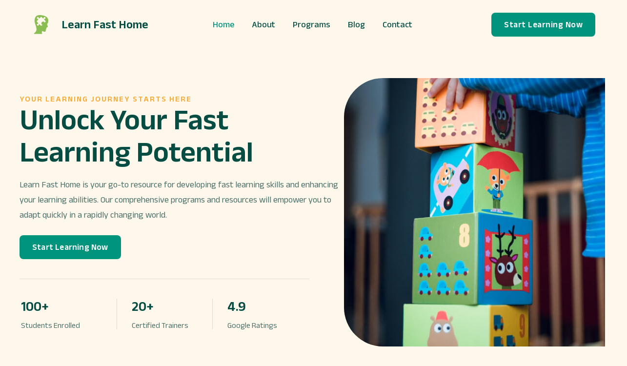

--- FILE ---
content_type: text/css
request_url: https://learnfasthome.com.au/wp-content/uploads/uag-plugin/assets/0/uag-css-29.css?ver=1767931924
body_size: 23336
content:
.wp-block-uagb-container.uagb-is-root-container .uagb-block-a7a37dc1{max-width: 100%;width: 100%;}.wp-block-uagb-container.uagb-block-a7a37dc1 .uagb-container__shape-top svg{width: calc( 100% + 1.3px );}.wp-block-uagb-container.uagb-block-a7a37dc1 .uagb-container__shape.uagb-container__shape-top .uagb-container__shape-fill{fill: rgba(51,51,51,1);}.wp-block-uagb-container.uagb-block-a7a37dc1 .uagb-container__shape-bottom svg{width: calc( 100% + 1.3px );}.wp-block-uagb-container.uagb-block-a7a37dc1 .uagb-container__shape.uagb-container__shape-bottom .uagb-container__shape-fill{fill: rgba(51,51,51,1);}.wp-block-uagb-container.uagb-block-a7a37dc1 .uagb-container__video-wrap video{opacity: 1;}.wp-block-uagb-container.uagb-is-root-container.alignfull.uagb-block-a7a37dc1 > .uagb-container-inner-blocks-wrap{--inner-content-custom-width: min( 100%, 1200px);max-width: var(--inner-content-custom-width);width: 100%;flex-direction: column;align-items: center;justify-content: center;flex-wrap: nowrap;row-gap: 0px;column-gap: 0px;}.wp-block-uagb-container.uagb-block-a7a37dc1{box-shadow: 0px 0px   #00000070 ;padding-top: 0px;padding-bottom: 50px;padding-left: 40px;padding-right: 40px;margin-top:  !important;margin-bottom:  !important;row-gap: 0px;column-gap: 0px;overflow: visible;border-top-left-radius: 0px;border-top-right-radius: 0px;border-bottom-left-radius: 0px;border-bottom-right-radius: 0px;border-color: inherit;background-color: ;;}.wp-block-uagb-container.uagb-is-root-container .uagb-block-8060ad8e{max-width: 100%;width: 100%;}.wp-block-uagb-container.uagb-block-8060ad8e .uagb-container__shape-top svg{width: calc( 100% + 1.3px );}.wp-block-uagb-container.uagb-block-8060ad8e .uagb-container__shape.uagb-container__shape-top .uagb-container__shape-fill{fill: rgba(51,51,51,1);}.wp-block-uagb-container.uagb-block-8060ad8e .uagb-container__shape-bottom svg{width: calc( 100% + 1.3px );}.wp-block-uagb-container.uagb-block-8060ad8e .uagb-container__shape.uagb-container__shape-bottom .uagb-container__shape-fill{fill: rgba(51,51,51,1);}.wp-block-uagb-container.uagb-block-8060ad8e .uagb-container__video-wrap video{opacity: 1;}.wp-block-uagb-container.uagb-is-root-container.alignfull.uagb-block-8060ad8e > .uagb-container-inner-blocks-wrap{--inner-content-custom-width: min( 100%, 1200px);max-width: var(--inner-content-custom-width);width: 100%;flex-direction: column;align-items: center;justify-content: flex-start;flex-wrap: nowrap;row-gap: 15px;column-gap: 0px;}.wp-block-uagb-container.uagb-block-8060ad8e{box-shadow: 0px 0px   #00000070 ;padding-top: 80px;padding-bottom: 80px;padding-left: 80px;padding-right: 80px;margin-top: -100px !important;margin-bottom: 0px !important;margin-left: 0px;margin-right: 0px;row-gap: 15px;column-gap: 0px;overflow: visible;border-top-left-radius: 40px;border-top-right-radius: 40px;border-bottom-left-radius: 40px;border-bottom-right-radius: 40px;border-color: inherit;background-color: var(--ast-global-color-0);;flex-direction: column;align-items: center;justify-content: flex-start;flex-wrap: nowrap;}.uagb-block-4b1271c6 .uagb-ifb-icon{width: 30px;line-height: 30px;}.uagb-block-4b1271c6 .uagb-ifb-icon > span{font-size: 30px;width: 30px;line-height: 30px;color: #333;}.uagb-block-4b1271c6 .uagb-ifb-icon svg{fill: #333;}.uagb-block-4b1271c6.uagb-infobox__content-wrap .uagb-ifb-icon-wrap svg{width: 30px;height: 30px;line-height: 30px;font-size: 30px;color: #333;fill: #333;}.uagb-block-4b1271c6 .uagb-ifb-content .uagb-ifb-icon-wrap svg{line-height: 30px;font-size: 30px;color: #333;fill: #333;}.uagb-block-4b1271c6 .uagb-iconbox-icon-wrap{margin: auto;display: inline-flex;align-items: center;justify-content: center;box-sizing: content-box;width: 30px;height: 30px;line-height: 30px;padding-left: 0px;padding-right: 0px;padding-top: 0px;padding-bottom: 0px;}.uagb-block-4b1271c6.uagb-infobox__content-wrap .uagb-ifb-icon-wrap > svg{padding-left: 0px;padding-right: 0px;padding-top: 0px;padding-bottom: 0px;}.uagb-block-4b1271c6.uagb-infobox__content-wrap .uagb-ifb-content .uagb-ifb-icon-wrap > svg{padding-left: 0px;padding-right: 0px;padding-top: 0px;padding-bottom: 0px;}.uagb-block-4b1271c6 .uagb-ifb-content .uagb-ifb-left-title-image svg{width: 30px;line-height: 30px;font-size: 30px;color: #333;fill: #333;}.uagb-block-4b1271c6 .uagb-ifb-content .uagb-ifb-right-title-image svg{width: 30px;line-height: 30px;font-size: 30px;color: #333;fill: #333;}.uagb-block-4b1271c6 .uagb-infobox__content-wrap .uagb-ifb-imgicon-wrap{padding-left: 0px;padding-right: 0px;padding-top: 0px;padding-bottom: 0px;}.uagb-block-4b1271c6 .uagb-infobox .uagb-ifb-image-content img{border-radius: 0px;}.uagb-block-4b1271c6.uagb-infobox__content-wrap img{padding-left: 0px;padding-right: 0px;padding-top: 0px;padding-bottom: 0px;border-radius: 0px;}.uagb-block-4b1271c6.uagb-infobox__content-wrap .uagb-ifb-content .uagb-ifb-right-title-image > img{padding-left: 0px;padding-right: 0px;padding-top: 0px;padding-bottom: 0px;border-radius: 0px;}.uagb-block-4b1271c6.uagb-infobox__content-wrap .uagb-ifb-content .uagb-ifb-left-title-image > img{padding-left: 0px;padding-right: 0px;padding-top: 0px;padding-bottom: 0px;border-radius: 0px;}.uagb-block-4b1271c6.uagb-infobox__content-wrap .uagb-ifb-content > img{padding-left: 0px;padding-right: 0px;padding-top: 0px;padding-bottom: 0px;border-radius: 0px;}.uagb-block-4b1271c6 .uagb-ifb-title-wrap .uagb-ifb-title-prefix{color: var(--ast-global-color-5);margin-bottom: 15px;margin-top: 0px;margin-left: 0px;margin-right: 0px;}.uagb-block-4b1271c6.wp-block-uagb-info-box .uagb-ifb-title{color: var(--ast-global-color-5);margin-bottom: 15px;margin-top: 0px;margin-left: 0px;margin-right: 0px;}.uagb-block-4b1271c6.wp-block-uagb-info-box .uagb-ifb-desc{color: var(--ast-global-color-5);margin-bottom: 15px;}.uagb-block-4b1271c6 .uagb-ifb-separator{width: 30%;border-top-width: 2px;border-top-color: #333;border-top-style: solid;margin-bottom: 0px;}.uagb-block-4b1271c6 .uagb-infobox__content-wrap .uagb-ifb-separator{width: 30%;border-top-width: 2px;border-top-color: #333;border-top-style: solid;}.uagb-block-4b1271c6 .uagb-ifb-align-icon-after{margin-left: 5px;}.uagb-block-4b1271c6 .uagb-ifb-align-icon-before{margin-right: 5px;}.uagb-block-4b1271c6.uagb-infobox__content-wrap .uagb-ifb-content svg{box-sizing: content-box;}.uagb-block-4b1271c6.uagb-infobox__content-wrap .uagb-ifb-content img{box-sizing: content-box;}.uagb-block-4b1271c6 .uagb-infobox__content-wrap{text-align: center;}.uagb-block-4b1271c6.uagb-infobox-icon-above-title{text-align: center;}.uagb-block-4b1271c6.uagb-infobox__content-wrap .uagb-infobox-cta-link > svg {margin-left: 5px;}.uagb-block-0cfafb39.wp-block-uagb-buttons.uagb-buttons__outer-wrap .uagb-buttons__wrap {column-gap: 10px;}.uagb-block-0cfafb39.uagb-buttons__outer-wrap .uagb-buttons__wrap {justify-content: center;align-items: center;}.wp-block-uagb-buttons .uagb-block-6df3baf1.wp-block-uagb-buttons-child .uagb-buttons-repeater{background: var(--ast-global-color-5);}.wp-block-uagb-buttons .uagb-block-6df3baf1 .wp-block-button__link{background: var(--ast-global-color-5);}.wp-block-uagb-buttons .uagb-block-6df3baf1 .wp-block-button__link:hover{background: var(--ast-global-color-4);}.wp-block-uagb-buttons .uagb-block-6df3baf1 .wp-block-button__link:focus{background: var(--ast-global-color-4);}.wp-block-uagb-buttons .uagb-block-6df3baf1 .uagb-button__wrapper .uagb-buttons-repeater{color: var(--ast-global-color-0);}.wp-block-uagb-buttons .uagb-block-6df3baf1 .wp-block-button__link.has-text-color:hover .uagb-button__link{color: var(--ast-global-color-0);}.wp-block-uagb-buttons .uagb-block-6df3baf1 .wp-block-button__link.has-text-color:focus .uagb-button__link{color: var(--ast-global-color-0);}.wp-block-uagb-buttons .uagb-block-6df3baf1 .uagb-button__wrapper  .uagb-buttons-repeater.wp-block-button__link{box-shadow: 0px 0px 0 #00000026;}.wp-block-uagb-buttons .uagb-block-6df3baf1 .uagb-buttons-repeater .uagb-button__link{color: var(--ast-global-color-0);}.wp-block-uagb-buttons .uagb-block-6df3baf1 .uagb-buttons-repeater:hover .uagb-button__link{color: var(--ast-global-color-0);}.wp-block-uagb-buttons .uagb-block-6df3baf1 .uagb-buttons-repeater:focus .uagb-button__link{color: var(--ast-global-color-0);}.wp-block-uagb-buttons .uagb-block-6df3baf1 .uagb-buttons-repeater .uagb-button__icon > svg{width: 15px;height: 15px;fill: var(--ast-global-color-0);}.wp-block-uagb-buttons .uagb-block-6df3baf1 .uagb-buttons-repeater:hover .uagb-button__icon > svg{fill: var(--ast-global-color-0);}.wp-block-uagb-buttons .uagb-block-6df3baf1 .uagb-buttons-repeater:focus .uagb-button__icon > svg{fill: var(--ast-global-color-0);}.wp-block-uagb-buttons .uagb-block-6df3baf1 .uagb-buttons-repeater .uagb-button__icon-position-after{margin-left: 8px;}.wp-block-uagb-buttons .uagb-block-6df3baf1 .uagb-buttons-repeater .uagb-button__icon-position-before{margin-right: 8px;}.wp-block-uagb-buttons .uagb-block-6df3baf1 .uagb-button__link{text-transform: normal;text-decoration: none;}@media only screen and (max-width: 976px) {.wp-block-uagb-container.uagb-is-root-container .uagb-block-a7a37dc1{width: 100%;}.wp-block-uagb-container.uagb-is-root-container.alignfull.uagb-block-a7a37dc1 > .uagb-container-inner-blocks-wrap{--inner-content-custom-width: min( 100%, 1024px);max-width: var(--inner-content-custom-width);width: 100%;}.wp-block-uagb-container.uagb-block-a7a37dc1{padding-top: 0px;padding-bottom: 40px;padding-left: 32px;padding-right: 32px;margin-top:  !important;margin-bottom:  !important;background-color: ;;}.wp-block-uagb-container.uagb-is-root-container .uagb-block-8060ad8e{max-width: 100%;width: 100%;}.wp-block-uagb-container.uagb-is-root-container.alignfull.uagb-block-8060ad8e > .uagb-container-inner-blocks-wrap{--inner-content-custom-width: min( 100%, 1024px);max-width: var(--inner-content-custom-width);width: 100%;justify-content: flex-start;row-gap: 15px;}.wp-block-uagb-container.uagb-block-8060ad8e{padding-top: 60px;padding-bottom: 60px;padding-left: 60px;padding-right: 60px;margin-top: -100px !important;margin-bottom: 0px !important;margin-left: 0px;margin-right: 0px;row-gap: 15px;border-top-left-radius: 32px;border-top-right-radius: 32px;border-bottom-left-radius: 32px;border-bottom-right-radius: 32px;background-color: var(--ast-global-color-0);;justify-content: flex-start;}.uagb-block-4b1271c6.uagb-infobox__content-wrap .uagb-ifb-icon-wrap > svg{width: 30px;height: 30px;line-height: 30px;font-size: 30px;}.uagb-block-4b1271c6.uagb-infobox__content-wrap .uagb-ifb-content .uagb-ifb-icon-wrap > svg{line-height: 30px;font-size: 30px;}.uagb-block-4b1271c6.uagb-infobox__content-wrap .uagb-ifb-content img{box-sizing: content-box;}.uagb-block-4b1271c6 .uagb-ifb-icon{width: 30px;line-height: 30px;}.uagb-block-4b1271c6 .uagb-ifb-icon > span{font-size: 30px;width: 30px;line-height: 30px;}.uagb-block-4b1271c6 .uagb-iconbox-icon-wrap{width: 30px;height: 30px;line-height: 30px;}.uagb-block-4b1271c6 .uagb-ifb-content .uagb-ifb-left-title-image > svg{width: 30px;line-height: 30px;font-size: 30px;}.uagb-block-4b1271c6 .uagb-ifb-content .uagb-ifb-right-title-image > svg{width: 30px;line-height: 30px;font-size: 30px;}.uagb-block-4b1271c6.uagb-infobox__content-wrap .uagb-infobox-cta-link > svg {margin-left: 5px;}.uagb-block-0cfafb39.uagb-buttons__outer-wrap .uagb-buttons__wrap {justify-content: center;align-items: center;}}@media only screen and (max-width: 767px) {.wp-block-uagb-container.uagb-is-root-container .uagb-block-a7a37dc1{max-width: 100%;width: 100%;}.wp-block-uagb-container.uagb-is-root-container.alignfull.uagb-block-a7a37dc1 > .uagb-container-inner-blocks-wrap{--inner-content-custom-width: min( 100%, 767px);max-width: var(--inner-content-custom-width);width: 100%;flex-wrap: wrap;}.wp-block-uagb-container.uagb-block-a7a37dc1{padding-top: 0px;padding-bottom: 24px;padding-left: 24px;padding-right: 24px;margin-top:  !important;margin-bottom:  !important;background-color: ;;}.wp-block-uagb-container.uagb-is-root-container .uagb-block-8060ad8e{max-width: 100%;width: 100%;}.wp-block-uagb-container.uagb-is-root-container.alignfull.uagb-block-8060ad8e > .uagb-container-inner-blocks-wrap{--inner-content-custom-width: min( 100%, 767px);max-width: var(--inner-content-custom-width);width: 100%;flex-wrap: wrap;row-gap: 15px;}.wp-block-uagb-container.uagb-block-8060ad8e{padding-top: 50px;padding-bottom: 50px;padding-left: 25px;padding-right: 25px;margin-top: -80px !important;margin-bottom: 0px !important;margin-left: 0px;margin-right: 0px;row-gap: 15px;border-top-left-radius: 24px;border-top-right-radius: 24px;border-bottom-left-radius: 24px;border-bottom-right-radius: 24px;background-color: var(--ast-global-color-0);;flex-wrap: wrap;}.uagb-block-4b1271c6.uagb-infobox__content-wrap .uagb-ifb-icon-wrap > svg{width: 30px;height: 30px;line-height: 30px;font-size: 30px;}.uagb-block-4b1271c6.uagb-infobox__content-wrap .uagb-ifb-content .uagb-ifb-icon-wrap > svg{line-height: 30px;font-size: 30px;}.uagb-block-4b1271c6 .uagb-ifb-content .uagb-ifb-left-title-image > svg{width: 30px;line-height: 30px;font-size: 30px;}.uagb-block-4b1271c6 .uagb-ifb-content .uagb-ifb-right-title-image > svg{width: 30px;line-height: 30px;font-size: 30px;}.uagb-block-4b1271c6.uagb-infobox__content-wrap .uagb-ifb-content img{box-sizing: content-box;}.uagb-block-4b1271c6 .uagb-ifb-icon{width: 30px;line-height: 30px;}.uagb-block-4b1271c6 .uagb-ifb-icon > span{font-size: 30px;width: 30px;line-height: 30px;}.uagb-block-4b1271c6 .uagb-iconbox-icon-wrap{width: 30px;height: 30px;line-height: 30px;}.uagb-block-4b1271c6.uagb-infobox__content-wrap .uagb-infobox-cta-link > svg {margin-left: 5px;}.uagb-block-0cfafb39.uagb-buttons__outer-wrap .uagb-buttons__wrap {justify-content: center;align-items: center;}}.wp-block-uagb-container{display:flex;position:relative;box-sizing:border-box;transition-property:box-shadow;transition-duration:0.2s;transition-timing-function:ease}.wp-block-uagb-container .spectra-container-link-overlay{bottom:0;left:0;position:absolute;right:0;top:0;z-index:10}.wp-block-uagb-container.uagb-is-root-container{margin-left:auto;margin-right:auto}.wp-block-uagb-container.alignfull.uagb-is-root-container .uagb-container-inner-blocks-wrap{display:flex;position:relative;box-sizing:border-box;margin-left:auto !important;margin-right:auto !important}.wp-block-uagb-container .uagb-container__video-wrap{height:100%;width:100%;top:0;left:0;position:absolute;overflow:hidden;-webkit-transition:opacity 1s;-o-transition:opacity 1s;transition:opacity 1s}.wp-block-uagb-container .uagb-container__video-wrap video{max-width:100%;width:100%;height:100%;margin:0;line-height:1;border:none;display:inline-block;vertical-align:baseline;-o-object-fit:cover;object-fit:cover;background-size:cover}body .wp-block-uagb-container>.uagb-container-inner-blocks-wrap>*:not(.wp-block-uagb-container):not(.wp-block-uagb-column):not(.wp-block-uagb-container):not(.wp-block-uagb-section):not(.uagb-container__shape):not(.uagb-container__video-wrap):not(.wp-block-spectra-pro-register):not(.wp-block-spectra-pro-login):not(.uagb-slider-container):not(.spectra-image-gallery__control-lightbox),body .wp-block-uagb-container>.uagb-container-inner-blocks-wrap,body .wp-block-uagb-container>*:not(.wp-block-uagb-container):not(.wp-block-uagb-column):not(.wp-block-uagb-container):not(.wp-block-uagb-section):not(.uagb-container__shape):not(.uagb-container__video-wrap):not(.wp-block-uagb-image):not(.wp-block-spectra-pro-register):not(.wp-block-spectra-pro-login):not(.uagb-slider-container):not(.spectra-container-link-overlay):not(.spectra-image-gallery__control-lightbox):not(.wp-block-uagb-lottie):not(.uagb-faq__outer-wrap){min-width:unset !important;width:100%;position:relative}body .ast-container .wp-block-uagb-container>.uagb-container-inner-blocks-wrap>.wp-block-uagb-container>ul,body .ast-container .wp-block-uagb-container>.uagb-container-inner-blocks-wrap>.wp-block-uagb-container ol,body .ast-container .wp-block-uagb-container>.uagb-container-inner-blocks-wrap>ul,body .ast-container .wp-block-uagb-container>.uagb-container-inner-blocks-wrap ol{max-width:-webkit-fill-available;margin-block-start:0;margin-block-end:0;margin-left:20px}.ast-plain-container .editor-styles-wrapper .block-editor-block-list__layout.is-root-container .uagb-is-root-container.wp-block-uagb-container.alignwide{margin-left:auto;margin-right:auto}.uagb-container__shape{overflow:hidden;position:absolute;left:0;width:100%;line-height:0;direction:ltr}.uagb-container__shape-top{top:-3px}.uagb-container__shape-bottom{bottom:-3px}.uagb-container__shape.uagb-container__invert.uagb-container__shape-bottom,.uagb-container__shape.uagb-container__invert.uagb-container__shape-top{-webkit-transform:rotate(180deg);-ms-transform:rotate(180deg);transform:rotate(180deg)}.uagb-container__shape.uagb-container__shape-flip svg{transform:translateX(-50%) rotateY(180deg)}.uagb-container__shape svg{display:block;width:-webkit-calc(100% + 1.3px);width:calc(100% + 1.3px);position:relative;left:50%;-webkit-transform:translateX(-50%);-ms-transform:translateX(-50%);transform:translateX(-50%)}.uagb-container__shape .uagb-container__shape-fill{-webkit-transform-origin:center;-ms-transform-origin:center;transform-origin:center;-webkit-transform:rotateY(0deg);transform:rotateY(0deg)}.uagb-container__shape.uagb-container__shape-above-content{z-index:9;pointer-events:none}.nv-single-page-wrap .nv-content-wrap.entry-content .wp-block-uagb-container.alignfull{margin-left:calc(50% - 50vw);margin-right:calc(50% - 50vw)}@media only screen and (max-width: 767px){.wp-block-uagb-container .wp-block-uagb-advanced-heading{width:-webkit-fill-available}}
.wp-block-uagb-advanced-heading h1,.wp-block-uagb-advanced-heading h2,.wp-block-uagb-advanced-heading h3,.wp-block-uagb-advanced-heading h4,.wp-block-uagb-advanced-heading h5,.wp-block-uagb-advanced-heading h6,.wp-block-uagb-advanced-heading p,.wp-block-uagb-advanced-heading div{word-break:break-word}.wp-block-uagb-advanced-heading .uagb-heading-text{margin:0}.wp-block-uagb-advanced-heading .uagb-desc-text{margin:0}.wp-block-uagb-advanced-heading .uagb-separator{font-size:0;border-top-style:solid;display:inline-block;margin:0 0 10px 0}.wp-block-uagb-advanced-heading .uagb-highlight{color:#f78a0c;border:0;transition:all 0.3s ease}.uag-highlight-toolbar{border-left:0;border-top:0;border-bottom:0;border-radius:0;border-right-color:#1e1e1e}.uag-highlight-toolbar .components-button{border-radius:0;outline:none}.uag-highlight-toolbar .components-button.is-primary{color:#fff}
.uagb-buttons__outer-wrap .uagb-buttons__wrap{display:inline-flex;width:100%}.uagb-buttons__outer-wrap.uagb-btn__small-btn .uagb-buttons-repeater{padding:5px 10px}.uagb-buttons__outer-wrap.uagb-btn__medium-btn .uagb-buttons-repeater{padding:12px 24px}.uagb-buttons__outer-wrap.uagb-btn__large-btn .uagb-buttons-repeater{padding:20px 30px}.uagb-buttons__outer-wrap.uagb-btn__extralarge-btn .uagb-buttons-repeater{padding:30px 65px}@media (max-width: 976px){.uagb-buttons__outer-wrap.uagb-btn-tablet__small-btn .uagb-buttons-repeater{padding:5px 10px}.uagb-buttons__outer-wrap.uagb-btn-tablet__medium-btn .uagb-buttons-repeater{padding:12px 24px}.uagb-buttons__outer-wrap.uagb-btn-tablet__large-btn .uagb-buttons-repeater{padding:20px 30px}.uagb-buttons__outer-wrap.uagb-btn-tablet__extralarge-btn .uagb-buttons-repeater{padding:30px 65px}}@media (max-width: 767px){.uagb-buttons__outer-wrap.uagb-btn-mobile__small-btn .uagb-buttons-repeater{padding:5px 10px}.uagb-buttons__outer-wrap.uagb-btn-mobile__medium-btn .uagb-buttons-repeater{padding:12px 24px}.uagb-buttons__outer-wrap.uagb-btn-mobile__large-btn .uagb-buttons-repeater{padding:20px 30px}.uagb-buttons__outer-wrap.uagb-btn-mobile__extralarge-btn .uagb-buttons-repeater{padding:30px 65px}}
.uagb-buttons__outer-wrap .uagb-buttons-repeater{display:flex;justify-content:center;align-items:center;transition:box-shadow 0.2s ease}.uagb-buttons__outer-wrap .uagb-buttons-repeater a.uagb-button__link{display:flex;justify-content:center}.uagb-buttons__outer-wrap .uagb-buttons-repeater .uagb-button__icon{font-size:inherit;display:flex;align-items:center}.uagb-buttons__outer-wrap .uagb-buttons-repeater .uagb-button__icon svg{fill:currentColor;width:inherit;height:inherit}
.wp-block-uagb-counter .wp-block-uagb-counter__icon,.wp-block-uagb-counter .wp-block-uagb-counter__image-wrap{display:inline-block;line-height:0}.wp-block-uagb-counter--number .wp-block-uagb-counter__number{font-size:52px;color:#3a3a3a}.wp-block-uagb-counter--number .wp-block-uagb-counter__icon{margin-bottom:10px}.wp-block-uagb-counter--bars{display:flex;flex-direction:column}.wp-block-uagb-counter--bars .wp-block-uagb-counter-bars-container{width:100%;background-color:#eaeaea}.wp-block-uagb-counter--bars .wp-block-uagb-counter-bars-container .wp-block-uagb-counter__number{width:0%;min-height:5px;text-align:right;line-height:1;white-space:nowrap;overflow:hidden;background:#007cba;display:flex;justify-content:flex-end;align-items:center}.rtl .wp-block-uagb-counter--bars .wp-block-uagb-counter-bars-container .wp-block-uagb-counter__number{flex-direction:row-reverse;justify-content:flex-start}.wp-block-uagb-counter--bars .wp-block-uagb-counter-bars-container .wp-block-uagb-counter__number>:last-child{margin-right:5px}.wp-block-uagb-counter--bars .wp-block-uagb-counter__title{margin-top:15px}.wp-block-uagb-counter--bars .wp-block-uagb-counter__number{color:#fff;padding-top:5px;padding-bottom:5px}.wp-block-uagb-counter--circle .wp-block-uagb-counter-circle-container{position:relative;display:inline-block;width:100%}.wp-block-uagb-counter--circle .wp-block-uagb-counter-circle-container .wp-block-uagb-counter__icon svg{width:30px}.wp-block-uagb-counter--circle .wp-block-uagb-counter-circle-container svg{pointer-events:none}.wp-block-uagb-counter--circle .wp-block-uagb-counter-circle-container>svg{transform:rotate(-90deg);width:100%;height:100%}.wp-block-uagb-counter--circle .wp-block-uagb-counter-circle-container>svg circle{stroke:#eaeaea;stroke-width:1em;fill:transparent}.wp-block-uagb-counter--circle .wp-block-uagb-counter-circle-container>svg .uagb-counter-circle__progress{stroke:#007cba}.wp-block-uagb-counter--circle .wp-block-uagb-counter-circle-container__content{position:absolute;left:0;right:0;top:0;bottom:0;display:flex;justify-content:center;align-items:center;flex-direction:column;z-index:1}.wp-block-uagb-counter--circle .wp-block-uagb-counter__number{margin-top:5px;font-size:52px;color:#3a3a3a}.wp-block-uagb-counter--circle .wp-block-uagb-counter__title{margin-top:5px}.wp-block-uagb-counter__icon svg{width:30px}.wp-block-uagb-counter__title{margin-top:10px;margin-bottom:17px;font-size:16px}body[class*="astra"] .wp-block-uagb-counter__title,body[class*="astra"] .wp-block-uagb-counter__number{line-height:normal}
.wp-block-uagb-image{display:flex}.wp-block-uagb-image__figure{position:relative;display:flex;flex-direction:column;max-width:100%;height:auto;margin:0}.wp-block-uagb-image__figure img{height:auto;display:flex;max-width:100%;transition:box-shadow 0.2s ease}.wp-block-uagb-image__figure>a{display:inline-block}.wp-block-uagb-image__figure figcaption{text-align:center;margin-top:0.5em;margin-bottom:1em}.wp-block-uagb-image .components-placeholder.block-editor-media-placeholder .components-placeholder__instructions{align-self:center}.wp-block-uagb-image--align-left{text-align:left}.wp-block-uagb-image--align-right{text-align:right}.wp-block-uagb-image--align-center{text-align:center}.wp-block-uagb-image--align-full .wp-block-uagb-image__figure{margin-left:calc(50% - 50vw);margin-right:calc(50% - 50vw);max-width:100vw;width:100vw;height:auto}.wp-block-uagb-image--align-full .wp-block-uagb-image__figure img{height:auto;width:100% !important}.wp-block-uagb-image--align-wide .wp-block-uagb-image__figure img{height:auto;width:100%}.wp-block-uagb-image--layout-overlay__color-wrapper{position:absolute;left:0;top:0;right:0;bottom:0;opacity:0.2;background:rgba(0,0,0,0.5);transition:opacity 0.35s ease-in-out}.wp-block-uagb-image--layout-overlay-link{position:absolute;left:0;right:0;bottom:0;top:0}.wp-block-uagb-image--layout-overlay .wp-block-uagb-image__figure:hover .wp-block-uagb-image--layout-overlay__color-wrapper{opacity:1}.wp-block-uagb-image--layout-overlay__inner{position:absolute;left:15px;right:15px;bottom:15px;top:15px;display:flex;align-items:center;justify-content:center;flex-direction:column;border-color:#fff;transition:0.35s ease-in-out}.wp-block-uagb-image--layout-overlay__inner.top-left,.wp-block-uagb-image--layout-overlay__inner.top-center,.wp-block-uagb-image--layout-overlay__inner.top-right{justify-content:flex-start}.wp-block-uagb-image--layout-overlay__inner.bottom-left,.wp-block-uagb-image--layout-overlay__inner.bottom-center,.wp-block-uagb-image--layout-overlay__inner.bottom-right{justify-content:flex-end}.wp-block-uagb-image--layout-overlay__inner.top-left,.wp-block-uagb-image--layout-overlay__inner.center-left,.wp-block-uagb-image--layout-overlay__inner.bottom-left{align-items:flex-start}.wp-block-uagb-image--layout-overlay__inner.top-right,.wp-block-uagb-image--layout-overlay__inner.center-right,.wp-block-uagb-image--layout-overlay__inner.bottom-right{align-items:flex-end}.wp-block-uagb-image--layout-overlay__inner .uagb-image-heading{color:#fff;transition:transform 0.35s, opacity 0.35s ease-in-out;transform:translate3d(0, 24px, 0)}.wp-block-uagb-image--layout-overlay__inner .uagb-image-separator{width:30%;border-top-width:2px;border-top-color:#fff;border-top-style:solid;margin-bottom:10px;opacity:0;transition:transform 0.4s, opacity 0.4s ease-in-out;transform:translate3d(0, 30px, 0)}.wp-block-uagb-image--layout-overlay__inner .uagb-image-caption{opacity:0;overflow:visible;color:#fff;transition:transform 0.45s, opacity 0.45s ease-in-out;transform:translate3d(0, 35px, 0)}.wp-block-uagb-image--layout-overlay__inner:hover .uagb-image-heading,.wp-block-uagb-image--layout-overlay__inner:hover .uagb-image-separator,.wp-block-uagb-image--layout-overlay__inner:hover .uagb-image-caption{opacity:1;transform:translate3d(0, 0, 0)}.wp-block-uagb-image--effect-zoomin .wp-block-uagb-image__figure img,.wp-block-uagb-image--effect-zoomin .wp-block-uagb-image__figure .wp-block-uagb-image--layout-overlay__color-wrapper{transform:scale(1);transition:transform 0.35s ease-in-out}.wp-block-uagb-image--effect-zoomin .wp-block-uagb-image__figure:hover img,.wp-block-uagb-image--effect-zoomin .wp-block-uagb-image__figure:hover .wp-block-uagb-image--layout-overlay__color-wrapper{transform:scale(1.05)}.wp-block-uagb-image--effect-slide .wp-block-uagb-image__figure img,.wp-block-uagb-image--effect-slide .wp-block-uagb-image__figure .wp-block-uagb-image--layout-overlay__color-wrapper{width:calc(100% + 40px) !important;max-width:none !important;transform:translate3d(-40px, 0, 0);transition:transform 0.35s ease-in-out}.wp-block-uagb-image--effect-slide .wp-block-uagb-image__figure:hover img,.wp-block-uagb-image--effect-slide .wp-block-uagb-image__figure:hover .wp-block-uagb-image--layout-overlay__color-wrapper{transform:translate3d(0, 0, 0)}.wp-block-uagb-image--effect-grayscale img{filter:grayscale(0%);transition:0.35s ease-in-out}.wp-block-uagb-image--effect-grayscale:hover img{filter:grayscale(100%)}.wp-block-uagb-image--effect-blur img{filter:blur(0);transition:0.35s ease-in-out}.wp-block-uagb-image--effect-blur:hover img{filter:blur(3px)}
.uagb-ifb-content>svg *{-webkit-transition:all 0.2s;-o-transition:all 0.2s;transition:all 0.2s}.uagb-ifb-content>svg,.uagb-ifb-content{display:inline-block}.uagb-ifb-content>svg{vertical-align:middle;width:inherit;height:inherit;font-style:initial}.uagb-ifb-content .uagb-ifb-icon-wrap svg{box-sizing:content-box;width:inherit;height:inherit}.uagb-ifb-button-wrapper:empty{display:none}div.uagb-ifb-button-wrapper a.uagb-infobox-cta-link,div.uagb-ifb-cta a.uagb-infobox-cta-link,.entry .entry-content a.uagb-infobox-cta-link,a.uagb-infobox-link-wrap,.entry .entry-content a.uagb-infobox-link-wrap{text-decoration:none;align-items:center}.uagb-infobox-icon-left-title.uagb-infobox-image-valign-middle .uagb-ifb-title-wrap,.uagb-infobox-icon-right-title.uagb-infobox-image-valign-middle .uagb-ifb-title-wrap,.uagb-infobox-image-valign-middle .uagb-ifb-icon-wrap,.uagb-infobox-image-valign-middle .uagb-ifb-image-content,.uagb-infobox-icon-left.uagb-infobox-image-valign-middle .uagb-ifb-content,.uagb-infobox-icon-right.uagb-infobox-image-valign-middle .uagb-ifb-content{-ms-flex-item-align:center;-webkit-align-self:center;align-self:center}.uagb-infobox-icon-left-title.uagb-infobox-image-valign-top .uagb-ifb-title-wrap,.uagb-infobox-icon-right-title.uagb-infobox-image-valign-top .uagb-ifb-title-wrap,.uagb-infobox-image-valign-top .uagb-ifb-icon-wrap,.uagb-infobox-image-valign-top .uagb-ifb-image-content,.uagb-infobox-icon-left.uagb-infobox-image-valign-top .uagb-ifb-content,.uagb-infobox-icon-right.uagb-infobox-image-valign-top .uagb-ifb-content{-webkit-align-self:self-start;align-self:self-start}.uagb-infobox-left{justify-content:flex-start;text-align:left;-webkit-box-pack:start;-ms-flex-pack:start;-webkit-justify-content:flex-start;-moz-box-pack:start}.uagb-infobox-center{justify-content:center;text-align:center;-webkit-box-pack:center;-ms-flex-pack:center;-webkit-justify-content:center;-moz-box-pack:center}.uagb-infobox-right{justify-content:flex-end;text-align:right;-webkit-box-pack:end;-ms-flex-pack:end;-webkit-justify-content:flex-end;-moz-box-pack:end}.uagb-infobox-icon-above-title.uagb-infobox__content-wrap,.uagb-infobox-icon-below-title.uagb-infobox__content-wrap{display:block;width:100%}.uagb-infobox-icon-left-title .uagb-ifb-content>svg,.uagb-infobox-icon-left .uagb-ifb-content>svg{margin-right:10px}.uagb-infobox-icon-right-title .uagb-ifb-content>svg,.uagb-infobox-icon-right .uagb-ifb-content>svg{margin-left:10px}.uagb-infobox-icon-left.uagb-infobox__content-wrap,.uagb-infobox-icon-right.uagb-infobox__content-wrap,.uagb-infobox-icon-left-title .uagb-ifb-left-title-image,.uagb-infobox-icon-right-title .uagb-ifb-right-title-image{display:-webkit-box;display:-ms-flexbox;display:-webkit-flex;display:-moz-box;display:flex;-js-display:flex}.uagb-infobox-icon-left-title .uagb-ifb-left-title-image .uagb-ifb-image-content,.uagb-infobox-icon-right-title .uagb-ifb-right-title-image .uagb-ifb-image-content,.uagb-infobox-icon-left .uagb-ifb-image-content,.uagb-infobox-icon-right .uagb-ifb-image-content{flex-shrink:0;line-height:0}.uagb-infobox-icon-left-title .uagb-ifb-left-title-image .uagb-ifb-title-wrap,.uagb-infobox-icon-right-title .uagb-ifb-right-title-image .uagb-ifb-title-wrap,.uagb-infobox-icon-left .uagb-ifb-content,.uagb-infobox-icon-right .uagb-ifb-content{flex-grow:1}.uagb-infobox-icon-right.uagb-infobox__content-wrap,.uagb-infobox-icon-right-title .uagb-ifb-right-title-image{-webkit-box-pack:end;-ms-flex-pack:end;-webkit-justify-content:flex-end;-moz-box-pack:end;justify-content:flex-end}.uagb-ifb-content img{position:relative;display:inline-block;line-height:0;width:auto;height:auto !important;max-width:100%;border-radius:inherit;-webkit-box-sizing:content-box;-moz-box-sizing:content-box;-webkit-border-radius:inherit}.uagb-infobox-module-link{position:absolute;top:0;right:0;bottom:0;left:0;z-index:4;width:100%;height:100%}.uagb-edit-mode .uagb-infobox-module-link{z-index:2}.uagb-infobox-link-icon-after{margin-right:0;margin-left:5px}.uagb-infobox-link-icon-before{margin-right:5px;margin-left:0}.uagb-infobox-link-icon{-webkit-transition:all 200ms linear;transition:all 200ms linear}.uagb-infobox__content-wrap{box-sizing:border-box;position:relative;width:100%;word-break:break-word;z-index:1}.uagb-ifb-separator{display:inline-block;margin:0;border-top-color:#333;border-top-style:solid;border-top-width:2px;line-height:0}.uagb-ifb-button-wrapper{line-height:1}.uagb-ifb-button-wrapper.uagb-ifb-button-type-text .uagb-infobox-cta-link.wp-block-button__link{background-color:unset;border:none}.uagb-ifb-button-wrapper.uagb-ifb-button-type-text .uagb-infobox-cta-link.wp-block-button__link:hover{background-color:unset;border-color:unset}.uagb-ifb-button-wrapper .uagb-infobox-cta-link{cursor:pointer}.uagb-ifb-button-wrapper .wp-block-button__link svg{fill:currentColor}.uagb-infobox__content-wrap a{-webkit-box-shadow:none;box-shadow:none;text-decoration:none}.uagb-ifb-title-wrap{width:100%}.uagb-ifb-title{margin-block-start:0}.uagb-ifb-title-wrap .uagb-ifb-title-prefix{display:block;padding:0;margin:0}.uagb-infobox__content-wrap.uagb-infobox__content-wrap{position:relative}.uagb-ifb-content{width:100%}.uagb-infobox__content-wrap.uagb-infobox,.uagb-ifb-content,.uagb-ifb-title-wrap,.uagb-ifb-title-prefix *,svg.dashicon.dashicons-upload{z-index:1}a.uagb-infobox-link-wrap{color:inherit}.uagb-ifb-content p:empty{display:none}.uagb-infobox__content-wrap .uagb-ifb-content img{display:inline-block;max-width:100%}.uagb-infobox__content-wrap .uagb-ifb-content svg{display:inline-block}.uagb-infobox__content-wrap .uagb-ifb-icon-wrap,.uagb-infobox-icon-left .uagb-ifb-image-content,.uagb-infobox-icon-right .uagb-ifb-image-content{box-sizing:content-box}.uagb-infobox-cta-link>svg{vertical-align:middle;width:15px;height:15px;font-size:15px}.uagb-infobox-cta-link{display:inline-flex}.block-editor-page #wpwrap .uagb-infobox-cta-link svg,.uagb-infobox-cta-link svg{font-style:normal}.uagb-infobox-icon-left-title .uagb-ifb-icon-wrap,.uagb-infobox-icon-left .uagb-ifb-icon-wrap{margin-right:10px;line-height:0}.uagb-infobox-icon-right-title .uagb-ifb-icon-wrap,.uagb-infobox-icon-right .uagb-ifb-icon-wrap{margin-left:10px;line-height:0}.uagb-infobox-icon-left .uagb-ifb-left-right-wrap,.uagb-infobox-icon-right .uagb-ifb-left-right-wrap,.uagb-infobox-icon-left-title .uagb-ifb-left-title-image,.uagb-infobox-icon-right-title .uagb-ifb-right-title-image{display:-webkit-box;display:-ms-flexbox;display:flex}.uagb-infobox-icon-right .uagb-ifb-left-right-wrap,.uagb-infobox-icon-right-title .uagb-ifb-right-title-image{-webkit-box-pack:end;-ms-flex-pack:end;-webkit-justify-content:flex-end;-moz-box-pack:end;justify-content:flex-end}a.uagb-infbox__link-to-all{position:absolute;top:0;left:0;z-index:3;width:100%;height:100%;box-shadow:none;text-decoration:none;-webkit-box-shadow:none}@media only screen and (max-width: 976px){.uagb-infobox-stacked-tablet.uagb-infobox__content-wrap .uagb-ifb-image-content{padding:0;margin-bottom:20px}.uagb-infobox-stacked-tablet.uagb-reverse-order-tablet.uagb-infobox__content-wrap{display:-webkit-inline-box;display:-ms-inline-flexbox;display:-webkit-inline-flex;display:-moz-inline-box;display:inline-flex;flex-direction:column-reverse;-js-display:inline-flex;-webkit-box-orient:vertical;-webkit-box-direction:reverse;-ms-flex-direction:column-reverse;-webkit-flex-direction:column-reverse;-moz-box-orient:vertical;-moz-box-direction:reverse}.uagb-infobox-stacked-tablet.uagb-infobox__content-wrap .uagb-ifb-content,.uagb-infobox-stacked-tablet.uagb-infobox__content-wrap .uagb-ifb-icon-wrap,.uagb-infobox-stacked-tablet.uagb-infobox__content-wrap .uagb-ifb-image-content{display:block;width:100%;text-align:center}.uagb-infobox-stacked-tablet.uagb-infobox__content-wrap .uagb-ifb-icon-wrap,.uagb-infobox-stacked-tablet.uagb-infobox__content-wrap .uagb-ifb-image-content{margin-right:0;margin-left:0}.uagb-infobox-stacked-tablet.uagb-infobox__content-wrap{display:inline-block}.uagb-infobox-icon-left-title.uagb-infobox-stacked-tablet .uagb-ifb-image-content,.uagb-infobox-icon-left-title.uagb-infobox-stacked-tablet .uagb-ifb-icon-wrap,.uagb-infobox-icon-left.uagb-infobox-stacked-tablet .uagb-ifb-image-content,.uagb-infobox-icon-left.uagb-infobox-stacked-tablet .uagb-ifb-icon-wrap{margin-right:0}.uagb-infobox-icon-right-title.uagb-infobox-stacked-tablet .uagb-ifb-image-content,.uagb-infobox-icon-right-title.uagb-infobox-stacked-tablet .uagb-ifb-icon-wrap,.uagb-infobox-icon-right.uagb-infobox-stacked-tablet .uagb-ifb-image-content,.uagb-infobox-icon-right.uagb-infobox-stacked-tablet .uagb-ifb-icon-wrap{margin-left:0}.uagb-infobox-icon-left-title .uagb-ifb-separator{margin:10px 0}}@media screen and (max-width: 767px){.uagb-infobox-stacked-mobile.uagb-infobox__content-wrap{display:inline-block}.uagb-infobox-stacked-mobile.uagb-infobox__content-wrap .uagb-ifb-image-content,.uagb-infobox-stacked-mobile.uagb-infobox__content-wrap .uagb-ifb-icon-wrap{padding:0;margin-bottom:20px;margin-right:0;margin-left:0}.uagb-infobox-stacked-mobile.uagb-infobox__content-wrap.uagb-reverse-order-mobile{display:-webkit-inline-box;display:-ms-inline-flexbox;display:-webkit-inline-flex;display:-moz-inline-box;display:inline-flex;flex-direction:column-reverse;-js-display:inline-flex;-webkit-box-orient:vertical;-webkit-box-direction:reverse;-ms-flex-direction:column-reverse;-webkit-flex-direction:column-reverse;-moz-box-orient:vertical;-moz-box-direction:reverse}.uagb-infobox-stacked-mobile.uagb-infobox__content-wrap .uagb-ifb-image-content,.uagb-infobox-stacked-mobile.uagb-infobox__content-wrap .uagb-ifb-icon-wrap,.uagb-infobox-stacked-mobile.uagb-infobox__content-wrap .uagb-ifb-content{display:block;width:100%;text-align:center}.uagb-infobox-icon-left-title.uagb-infobox-stacked-mobile .uagb-ifb-image-content,.uagb-infobox-icon-left-title.uagb-infobox-stacked-mobile .uagb-ifb-icon-wrap,.uagb-infobox-icon-left.uagb-infobox-stacked-mobile .uagb-ifb-image-content,.uagb-infobox-icon-left.uagb-infobox-stacked-mobile .uagb-ifb-icon-wrap{margin-right:0}.uagb-infobox-icon-right-title.uagb-infobox-stacked-mobile .uagb-ifb-image-content,.uagb-infobox-icon-right-title.uagb-infobox-stacked-mobile .uagb-ifb-icon-wrap,.uagb-infobox-icon-right.uagb-infobox-stacked-mobile .uagb-ifb-image-content,.uagb-infobox-icon-right.uagb-infobox-stacked-mobile .uagb-ifb-icon-wrap{margin-left:0}.uagb-infobox-icon-left-title .uagb-ifb-separator{margin:10px 0}}.uagb-ifb-icon svg{width:inherit;height:inherit;vertical-align:middle}.uagb-ifb-button-icon{height:15px;width:15px;font-size:15px;vertical-align:middle}.uagb-ifb-button-icon svg{height:inherit;width:inherit;display:inline-block}.uagb-ifb-button-icon.uagb-ifb-align-icon-after{float:right}.uagb-ifb-cta-button{display:inline-block}.uagb-disable-link{pointer-events:none}
.uagb-post-grid{margin:0 auto;position:relative}.uagb-post-grid:not(.is-grid) .uagb-post__inner-wrap{background-clip:content-box !important}.uagb-post-grid .uagb-post__inner-wrap{transition:box-shadow 0.2s ease;overflow:hidden}.uagb-post-grid .uagb-post__inner-wrap .uagb-post__taxonomy{display:inline-block}.uagb-post-grid .uagb-post__inner-wrap .uagb-post__taxonomy.default{margin:5px 5px 5px 0}.uagb-post-grid .uagb-post__inner-wrap .uagb-post__taxonomy.highlighted{background:#444;color:#fff;border-radius:2px;flex-direction:row;align-items:flex-end;padding:6px 8px;line-height:1;margin-right:5px;margin-bottom:20px}.uagb-post-grid .uagb-post__inner-wrap .uagb-post__taxonomy.highlighted a{color:#fff}.uagb-post-grid .uagb-post__inner-wrap .uagb-post__taxonomy a{text-decoration:none;color:inherit}.uagb-post-grid .uagb-post__inner-wrap .uagb-post__image .uagb-post__image-equal-height{display:block;height:0;padding-bottom:66.67%;overflow:hidden}.uagb-post-grid .uagb-post__load-more-wrap{width:100%;position:absolute;bottom:-30px}.uagb-post-grid .uagb-post__load-more-wrap .uagb-post-pagination-button{cursor:pointer}.uagb-post-grid .uagb-post__load-more-wrap a{color:inherit}.uagb-post-grid.is-grid article{float:left;display:inline-block}.uagb-post-grid.is-grid.uagb-equal_height_inline-read-more-buttons.uagb-post__image-position-top .uagb-post__text:nth-last-child(2){padding-bottom:100px}.uagb-post-grid.is-grid.uagb-equal_height_inline-read-more-buttons.uagb-post__image-position-top .uagb-post__text:last-child{position:absolute;bottom:20px}.uagb-post-grid.is-grid.uagb-equal_height_inline-read-more-buttons.uagb-post__image-position-background .uagb-post__text:nth-last-child(3){padding-bottom:100px}.uagb-post-grid.is-grid.uagb-equal_height_inline-read-more-buttons.uagb-post__image-position-background .uagb-post__text:nth-last-child(2){position:absolute;bottom:20px}.uagb-post-grid.is-grid.uagb-equal_height_inline-read-more-buttons.uagb-post__image-position-top .uagb-post__inner-wrap,.uagb-post-grid.is-grid.uagb-equal_height_inline-read-more-buttons.uagb-post__image-position-background .uagb-post__inner-wrap{position:relative}.uagb-post-grid.is-grid.uagb-post__image-position-top .uagb-post__image a{display:block;height:0;overflow:hidden;position:relative}.uagb-post-grid.is-grid.uagb-post__image-position-top .uagb-post__image a.uagb-image-ratio-2-3{padding-bottom:66%}.uagb-post-grid.is-grid.uagb-post__image-position-top .uagb-post__image a.uagb-image-ratio-9-16{padding-bottom:56.25%}.uagb-post-grid.is-grid.uagb-post__image-position-top .uagb-post__image a.uagb-image-ratio-1-2{padding-bottom:50%}.uagb-post-grid.is-grid.uagb-post__image-position-top .uagb-post__image a.uagb-image-ratio-1-1{padding-bottom:67%}.uagb-post-grid.is-grid.uagb-post__image-position-top .uagb-post__image a.uagb-image-ratio-inherit{padding-bottom:0;height:auto}.uagb-post-grid.is-grid.uagb-post__image-position-top .uagb-post__image a.uagb-image-ratio-inherit img{position:unset !important}.uagb-post-grid.is-grid.uagb-post__image-position-top .uagb-post__image a[class^="uagb-image-ratio-"]>img{position:absolute;height:100%}.uagb-post-grid.uagb-post__items.is-masonry{display:flex;-ms-flex-wrap:wrap;-webkit-flex-wrap:wrap;flex-wrap:wrap}.uagb-post-grid.uagb-post__items.is-carousel{display:flex;-ms-flex-wrap:wrap;-webkit-flex-wrap:wrap;flex-wrap:wrap;width:100%;visibility:hidden}.uagb-post-grid.is-grid .uagb-post__inner-wrap{height:max-content}.uagb-post-grid.is-grid.uagb-post__equal-height .uagb-post__inner-wrap{height:auto}.uagb-post-grid.is-masonry .uagb-post__inner-wrap{height:auto}.uagb-post-grid .uagb-post__author span,.uagb-post-grid .uagb-post__comment span,.uagb-post-grid .uagb-post__taxonomy span,.uagb-post-grid .uagb-post__date span{font-size:inherit;line-height:inherit;width:inherit;height:inherit;margin-right:4px;vertical-align:bottom}.uagb-post-grid.uagb-post__columns-8:not(.is-grid) article{width:12.5%}.uagb-post-grid.uagb-post__columns-7:not(.is-grid) article{width:14.28%}.uagb-post-grid.uagb-post__columns-6:not(.is-grid) article{width:16.66%}.uagb-post-grid.uagb-post__columns-5:not(.is-grid) article{width:20%}.uagb-post-grid.uagb-post__columns-4:not(.is-grid) article{width:25%}.uagb-post-grid.uagb-post__columns-3:not(.is-grid) article{width:33.33%}.uagb-post-grid.uagb-post__columns-2:not(.is-grid) article{width:50%}.uagb-post-grid.uagb-post__columns-1:not(.is-grid) article{width:100%}@media only screen and (max-width: 600px){.uagb-post-grid div[class*="columns"].is-grid{grid-template-columns:1fr}}.uagb-post-grid .uagb-post__image img{display:block;width:100%;height:auto;max-width:100%}.uagb-post-grid .uagb-post__title{margin-top:0;margin-bottom:0;word-break:break-word}.uagb-post-grid .uagb-post__title a{color:inherit;box-shadow:none;transition:0.3s ease;text-decoration:none}.uagb-post-grid .uagb-post__title a:hover{text-decoration:none}.uagb-post-grid .uagb-post__title a:focus{text-decoration:none}.uagb-post-grid .uagb-post__title a:active{text-decoration:none}.uagb-post-grid .uagb-post-grid-byline>*{margin-right:10px}.uagb-post-grid .uagb-post-grid-byline,.uagb-post-grid .uagb-post__taxonomy{text-transform:capitalize;font-size:14px;font-weight:500;line-height:23px;text-decoration:none}.uagb-post-grid .uagb-post-grid-byline a,.uagb-post-grid .uagb-post-grid-byline a:focus,.uagb-post-grid .uagb-post-grid-byline a:active{color:inherit;font-size:inherit;text-decoration:none}.uagb-post-grid .uagb-post__title a,.uagb-post-grid .uagb-post__title a:focus,.uagb-post-grid .uagb-post__title a:active{color:inherit;font-size:inherit}.uagb-post-grid .uagb-post__author,.uagb-post-grid .uagb-post__date,.uagb-post-grid .uagb-post__comment{display:inline-block;word-break:break-all}.uagb-post-grid .uagb-post__author:not(:last-child)::after,.uagb-post-grid .uagb-post__date:not(:last-child)::after,.uagb-post-grid .uagb-post__comment:not(:last-child)::after{content:"\B7";vertical-align:middle;align-self:center;margin:0 5px;line-height:1}.uagb-post-grid .uagb-post__comment,.uagb-post-grid .uagb-post__taxonomy{display:inline-block}.uagb-post-grid .uagb-post__author a{box-shadow:none}.uagb-post-grid .uagb-post__author a:hover{color:inherit;box-shadow:0 -1px 0 inset}.uagb-post-grid .uagb-post__excerpt{word-break:break-word}.uagb-post-grid .uagb-post__inner-wrap p:last-of-type{margin-bottom:0}.uagb-post-grid .uagb-post__cta{border:none;display:inline-block;background:none}.uagb-post-grid .uagb-post__excerpt p{color:inherit}.is-grid.uagb-post__items{display:grid}.wp-block-uagb-post-grid .uagb-post-pagination-wrap{grid-column:1 / -1}.uagb-post__image-position-background .uagb-post__link-complete-box{position:absolute;top:0;left:0;width:100%;height:100%;z-index:11}.uagb-post__image-position-background.uagb-post__image-enabled .uagb-post__text{color:#fff}.uagb-post__image-position-background .uagb-post__text{opacity:1;position:relative;z-index:10;overflow:hidden}.uagb-post__image-position-background .uagb-post__inner-wrap{position:relative;width:100%}.uagb-post__image-position-background .uagb-post__inner-wrap .uagb-post__taxonomy.highlighted,.uagb-post__image-position-background .uagb-post__inner-wrap .uagb-post__taxonomy.default{position:relative;z-index:999}.uagb-post__image-position-background .uagb-post__image img{position:absolute;width:auto;height:auto;min-width:100%;max-width:none;left:50%;top:50%;transform:translate(-50%, -50%);min-height:100%}.uagb-post__image-position-background .uagb-post__image{background-size:cover;background-repeat:no-repeat;background-position:center;overflow:hidden;text-align:center;position:absolute;left:0;top:0;width:100%;height:100%;z-index:2}.uagb-post__image-position-background .uagb-post__image::before{content:"";position:absolute;left:0;top:0;width:100%;height:100%;z-index:1;background-color:rgba(255,255,255,0.5)}.uagb-slick-carousel .is-carousel{padding:0}.uagb-slick-carousel ul.slick-dots{transform:unset;position:relative;padding:unset}.uagb-slick-carousel .slick-prev:not(:hover):not(:active):not(.has-background),.uagb-slick-carousel .slick-next:not(:hover):not(:active):not(.has-background),.uagb-slick-carousel ul.slick-dots li button:not(:hover):not(:active):not(.has-background){background-color:unset}.uagb-post-grid[data-equal-height="yes"] .uagb-post__inner-wrap{display:inline-block;height:100%}.uagb-post__arrow-outside.uagb-post-grid .slick-prev{left:-45px;z-index:1}[dir="rtl"] .uagb-post__arrow-outside.uagb-post-grid .slick-prev{left:-45px;right:auto}.uagb-post__arrow-outside.uagb-post-grid .slick-next{right:-45px}[dir="rtl"] .uagb-post__arrow-outside.uagb-post-grid .slick-next{left:auto;right:-45px}.uagb-post__arrow-inside.uagb-post-grid .slick-prev{left:25px;z-index:1}[dir="rtl"] .uagb-post__arrow-inside.uagb-post-grid .slick-prev{left:auto;right:25px}.uagb-post__arrow-inside.uagb-post-grid .slick-next{right:25px}[dir="rtl"] .uagb-post__arrow-inside.uagb-post-grid .slick-next{left:25px;right:auto}.uagb-post-grid.is-grid article,.uagb-post-grid.is-masonry article,.uagb-post-grid.is-carousel article{box-sizing:border-box}@media (max-width: 976px){.uagb-post__arrow-outside.uagb-post-grid .slick-prev{left:15px;z-index:1}[dir="rtl"] .uagb-post__arrow-outside.uagb-post-grid .slick-prev{left:auto;right:15px}.uagb-post__arrow-outside.uagb-post-grid .slick-next{right:15px}[dir="rtl"] .uagb-post__arrow-outside.uagb-post-grid .slick-next{left:15px;right:auto}:not(.is-grid).uagb-post-grid.uagb-post__columns-tablet-1 article{width:100%}:not(.is-grid).uagb-post-grid.uagb-post__columns-tablet-2 article{width:50%}:not(.is-grid).uagb-post-grid.uagb-post__columns-tablet-3 article{width:33.33%}:not(.is-grid).uagb-post-grid.uagb-post__columns-tablet-4 article{width:25%}:not(.is-grid).uagb-post-grid.uagb-post__columns-tablet-5 article{width:20%}:not(.is-grid).uagb-post-grid.uagb-post__columns-tablet-6 article{width:16.66%}:not(.is-grid).uagb-post-grid.uagb-post__columns-tablet-7 article{width:14.28%}:not(.is-grid).uagb-post-grid.uagb-post__columns-tablet-8 article{width:12.5%}}@media (max-width: 767px){:not(.is-grid).uagb-post-grid.uagb-post__columns-mobile-1 article{width:100%}:not(.is-grid).uagb-post-grid.uagb-post__columns-mobile-2 article{width:50%}:not(.is-grid).uagb-post-grid.uagb-post__columns-mobile-3 article{width:33.33%}:not(.is-grid).uagb-post-grid.uagb-post__columns-mobile-4 article{width:25%}:not(.is-grid).uagb-post-grid.uagb-post__columns-mobile-5 article{width:20%}:not(.is-grid).uagb-post-grid.uagb-post__columns-mobile-6 article{width:16.66%}:not(.is-grid).uagb-post-grid.uagb-post__columns-mobile-7 article{width:14.28%}:not(.is-grid).uagb-post-grid.uagb-post__columns-mobile-8 article{width:12.5%}}.entry .entry-content .uagb-post-grid a{text-decoration:none}.uagb-post-pagination-wrap{display:flex;width:100%;flex-wrap:wrap}.uagb-post-pagination-wrap a.page-numbers,.uagb-post-pagination-wrap span.page-numbers.current{padding:5px 10px;margin:0;display:flex;margin-right:4px;margin-bottom:5px}.uagb-post-grid .uagb-post-inf-loader{margin:0 auto;min-height:58px;line-height:58px;width:160px;text-align:center}.uagb-post-grid .uagb-post-inf-loader div{width:18px;height:18px;background-color:#0085ba;-webkit-border-radius:100%;border-radius:100%;display:inline-block;-webkit-animation:sk-bouncedelay 1.4s infinite ease-in-out both;animation:sk-bouncedelay 1.4s infinite ease-in-out both}.uagb-post-grid .uagb-post-inf-loader .uagb-post-loader-1{-webkit-animation-delay:-0.32s;animation-delay:-0.32s}.uagb-post-grid .uagb-post-inf-loader .uagb-post-loader-2{-webkit-animation-delay:-0.16s;animation-delay:-0.16s}.wp-site-blocks .uagb-post__arrow-outside.uagb-post-grid .slick-next{right:0}.wp-site-blocks .uagb-post__arrow-outside.uagb-post-grid .slick-prev{left:0}@-webkit-keyframes sk-bouncedelay{0%,80%,100%{-webkit-transform:scale(0);transform:scale(0)}40%{-webkit-transform:scale(1);transform:scale(1)}}@keyframes sk-bouncedelay{0%,80%,100%{-webkit-transform:scale(0);transform:scale(0)}40%{-webkit-transform:scale(1);transform:scale(1)}}
.wp-block-uagb-star-rating{display:flex}.wp-block-uagb-star-rating .uag-star-rating__title{margin:0;display:flex;align-items:center}.wp-block-uagb-star-rating .uag-star-rating{display:flex;align-items:center}.wp-block-uagb-star-rating .uag-star{color:#ccd6df;display:inline-block;line-height:0.75em}
.wp-block-uagb-testimonial.uagb-slick-carousel ul.slick-dots{margin-bottom:20px}.uagb-testimonial__wrap{box-sizing:border-box}.uagb-testimonial__wrap,.uagb-testimonial__wrap *{transition:all 0.2s}.uagb-icon-wrap .uagb-icon{display:inline-block}.uagb-tm__image,.uagb-testimonial__wrap,.uagb-tm__content,.uagb-tm__text-wrap{position:relative}.uagb-tm__imgicon-style-circle .uagb-tm__image img{border-radius:100%}.uagb-tm__imgicon-style-square .uagb-tm__image img{border-radius:0%}.uagb-tm__image img,.slick-slide .uagb-tm__image img{display:inline-block;box-sizing:content-box}.uagb-tm__content{overflow:hidden;text-align:center;word-break:break-word;border-radius:inherit;display:grid}.uagb-tm__image-position-left .uagb-tm__content,.uagb-tm__image-position-right .uagb-tm__content{display:flex}.uagb-tm__meta-inner{display:inline;width:100%;line-height:1}.uagb-tm__image-position-bottom .uagb-tm__image-content,.uagb-tm__image-position-bottom .uagb-testimonial-details{display:table-cell;vertical-align:middle}.uagb-tm__image-position-bottom .uagb-tm__image-content{padding-right:10px}.uagb-tm__author-name,.uagb-tm__company{display:block}.uagb-tm__image-aligned-middle .uagb-tm__image-content{align-self:center}.uagb-tm__author-name{font-size:30px;line-height:16px}.uagb-tm__company{font-size:15px;font-style:normal;line-height:16px;color:#888}.uagb-tm__overlay{height:100%;width:100%;top:0;left:0;position:absolute;background:transparent}.uagb-tm__items{visibility:hidden}.uagb-tm__items.slick-initialized{visibility:visible}.uagb-tm__image-position-top .uagb-tm__image-content{display:flex;justify-content:center}.uagb-slick-carousel.uagb-tm__arrow-outside .slick-next{right:-45px}.uagb-slick-carousel.uagb-tm__arrow-inside .slick-prev{left:25px;z-index:1}.uagb-slick-carousel.uagb-tm__arrow-inside .slick-next{right:25px}[dir="rtl"] .uagb-tm__arrow-inside.uagb-slick-carousel .slick-prev{left:auto;right:25px}[dir="rtl"] .uagb-tm__arrow-inside.uagb-slick-carousel .slick-next{left:25px;right:auto}[dir="rtl"] .uagb-tm__arrow-outside.uagb-slick-carousel .slick-prev{right:auto;left:-45px}[dir="rtl"] .uagb-tm__arrow-outside.uagb-slick-carousel .slick-next{left:auto;right:-45px}@media (min-width: 1025px){.wp-block-uagb-testimonial.uagb-post__carousel_notset .slick-slide:last-child .uagb-testimonial__wrap{padding-right:0}.wp-block-uagb-testimonial.uagb-post__carousel_notset .slick-slide:first-child .uagb-testimonial__wrap{padding-left:0}.wp-block-uagb-testimonial.uagb-post__carousel_notset .uagb-testimonial__wrap{margin-bottom:0}}@media (max-width: 976px){.wp-block-uagb-testimonial.uagb-post__carousel_notset-tablet .uagb-testimonial__wrap{margin-bottom:0}.wp-block-uagb-testimonial.uagb-post__carousel_notset-tablet .slick-slide:last-child .uagb-testimonial__wrap{padding-right:0}.wp-block-uagb-testimonial.uagb-post__carousel_notset-tablet .slick-slide:first-child .uagb-testimonial__wrap{padding-left:0}.uagb-tm-stacked-tablet.uagb-tm__image-position-bottom .uagb-tm__image-content,.uagb-tm-stacked-tablet.uagb-tm__image-position-bottom .uagb-testimonial-details{display:block;vertical-align:middle}.uagb-tm-stacked-tablet.uagb-tm__image-position-left .uagb-tm__content,.uagb-tm-stacked-tablet.uagb-tm__image-position-right .uagb-tm__content{display:block}.uagb-tm-stacked-tablet.uagb-tm__image-position-right.uagb-tm-reverse-order-tablet .uagb-tm__content{display:inline-flex;flex-direction:column-reverse}.uagb-tm-stacked-tablet.uagb-tm__image-aligned-top .uagb-tm__image-content{display:inline-flex;align-self:center}.uagb-slick-carousel.uagb-tm__arrow-outside .slick-prev{left:-10px;z-index:1}.uagb-slick-carousel.uagb-tm__arrow-outside .slick-next{right:-10px}[dir="rtl"] .uagb-slick-carousel.uagb-tm__arrow-outside .slick-prev{left:auto;right:15px}[dir="rtl"] .uagb-slick-carousel.uagb-tm__arrow-outside .slick-next{left:15px;right:auto}}@media (max-width: 768px){.wp-block-uagb-testimonial.uagb-post__carousel_notset-mobile .uagb-testimonial__wrap{margin-bottom:0}.wp-block-uagb-testimonial.uagb-post__carousel_notset-mobile .slick-slide:last-child .uagb-testimonial__wrap{padding-right:0}.wp-block-uagb-testimonial.uagb-post__carousel_notset-mobile .slick-slide:first-child .uagb-testimonial__wrap{padding-left:0}.uagb-tm-stacked-mobile.uagb-tm__image-position-bottom .uagb-tm__image-content,.uagb-tm-stacked-mobile.uagb-tm__image-position-bottom .uagb-testimonial-details{display:block;vertical-align:middle}.uagb-tm-stacked-mobile.uagb-tm__image-position-left .uagb-tm__content,.uagb-tm-stacked-mobile.uagb-tm__image-position-right .uagb-tm__content{display:block}.uagb-tm-stacked-mobile.uagb-tm__image-position-right.uagb-tm-reverse-order-mobile .uagb-tm__content{display:inline-flex;flex-direction:column-reverse}.uagb-tm-stacked-mobile.uagb-tm__image-aligned-top .uagb-tm__image-content{display:inline-flex;align-self:center}}.entry-content .wp-block-uagb-testimonial .is-carousel ul.slick-dots{padding:unset}
.wp-block-uagb-container.uagb-is-root-container .uagb-block-5c1e784f{max-width: 100%;width: 100%;}.wp-block-uagb-container.uagb-block-5c1e784f .uagb-container__shape-top svg{width: calc( 100% + 1.3px );}.wp-block-uagb-container.uagb-block-5c1e784f .uagb-container__shape.uagb-container__shape-top .uagb-container__shape-fill{fill: rgba(51,51,51,1);}.wp-block-uagb-container.uagb-block-5c1e784f .uagb-container__shape-bottom svg{width: calc( 100% + 1.3px );}.wp-block-uagb-container.uagb-block-5c1e784f .uagb-container__shape.uagb-container__shape-bottom .uagb-container__shape-fill{fill: rgba(51,51,51,1);}.wp-block-uagb-container.uagb-block-5c1e784f .uagb-container__video-wrap video{opacity: 1;}.wp-block-uagb-container.uagb-is-root-container.alignfull.uagb-block-5c1e784f > .uagb-container-inner-blocks-wrap{--inner-content-custom-width: min( 100%, 1200px);max-width: var(--inner-content-custom-width);width: 100%;flex-direction: row;align-items: stretch;justify-content: center;flex-wrap: nowrap;row-gap: 0px;column-gap: 80px;}.wp-block-uagb-container.uagb-block-5c1e784f{box-shadow: 0px 0px   #00000070 ;padding-top: 160px;padding-bottom: 100px;padding-left: 40px;padding-right: 40px;margin-top: 0px !important;margin-bottom: 0px !important;margin-left: 0px;margin-right: 0px;row-gap: 0px;column-gap: 80px;overflow: visible;border-color: inherit;background-color: ;;}.wp-block-uagb-container.uagb-is-root-container .uagb-block-38487d51{max-width: 55%;width: 100%;}.wp-block-uagb-container.uagb-block-38487d51 .uagb-container__shape-top svg{width: calc( 100% + 1.3px );}.wp-block-uagb-container.uagb-block-38487d51 .uagb-container__shape.uagb-container__shape-top .uagb-container__shape-fill{fill: rgba(51,51,51,1);}.wp-block-uagb-container.uagb-block-38487d51 .uagb-container__shape-bottom svg{width: calc( 100% + 1.3px );}.wp-block-uagb-container.uagb-block-38487d51 .uagb-container__shape.uagb-container__shape-bottom .uagb-container__shape-fill{fill: rgba(51,51,51,1);}.wp-block-uagb-container.uagb-block-38487d51 .uagb-container__video-wrap video{opacity: 1;}.wp-block-uagb-container.uagb-is-root-container.alignfull.uagb-block-38487d51 > .uagb-container-inner-blocks-wrap{--inner-content-custom-width: min( 100%, 1200px);max-width: var(--inner-content-custom-width);width: 100%;flex-direction: column;align-items: flex-start;justify-content: center;flex-wrap: nowrap;row-gap: 15px;column-gap: 0px;}.wp-block-uagb-container.uagb-block-38487d51{box-shadow: 0px 0px   #00000070 ;padding-top: 0px;padding-bottom: 0px;padding-left: 0px;padding-right: 0px;margin-top:  !important;margin-bottom:  !important;row-gap: 15px;column-gap: 0px;overflow: visible;border-color: inherit;flex-direction: column;align-items: flex-start;justify-content: center;flex-wrap: nowrap;}.wp-block-uagb-advanced-heading.uagb-block-4e8880b5.wp-block-uagb-advanced-heading .uagb-heading-text{color: var(--ast-global-color-1);}.wp-block-uagb-advanced-heading.uagb-block-4e8880b5.wp-block-uagb-advanced-heading {margin-top: 0px;margin-right: 0px;margin-bottom: 0px;margin-left: 0px;padding-top: 0px;padding-right: 0px;padding-bottom: 0px;padding-left: 0px;}.wp-block-uagb-advanced-heading.uagb-block-4e8880b5.wp-block-uagb-advanced-heading .uagb-desc-text{margin-bottom: 15px;}.wp-block-uagb-advanced-heading.uagb-block-4e8880b5.wp-block-uagb-advanced-heading .uagb-highlight{font-style: normal;font-weight: Default;background: #007cba;color: #fff;-webkit-text-fill-color: #fff;}.wp-block-uagb-advanced-heading.uagb-block-4e8880b5.wp-block-uagb-advanced-heading .uagb-highlight::-moz-selection{color: #fff;background: #007cba;-webkit-text-fill-color: #fff;}.wp-block-uagb-advanced-heading.uagb-block-4e8880b5.wp-block-uagb-advanced-heading .uagb-highlight::selection{color: #fff;background: #007cba;-webkit-text-fill-color: #fff;}.wp-block-uagb-advanced-heading.uagb-block-03e72261.wp-block-uagb-advanced-heading {margin-top: 0px;margin-right: 0px;margin-bottom: 0px;margin-left: 0px;padding-top: 0px;padding-right: 0px;padding-bottom: 26px;padding-left: 0px;}.wp-block-uagb-advanced-heading.uagb-block-03e72261.wp-block-uagb-advanced-heading .uagb-desc-text{margin-bottom: 0px;}.wp-block-uagb-advanced-heading.uagb-block-03e72261.wp-block-uagb-advanced-heading .uagb-highlight{font-style: normal;font-weight: Default;background: #007cba;color: #fff;-webkit-text-fill-color: #fff;}.wp-block-uagb-advanced-heading.uagb-block-03e72261.wp-block-uagb-advanced-heading .uagb-highlight::-moz-selection{color: #fff;background: #007cba;-webkit-text-fill-color: #fff;}.wp-block-uagb-advanced-heading.uagb-block-03e72261.wp-block-uagb-advanced-heading .uagb-highlight::selection{color: #fff;background: #007cba;-webkit-text-fill-color: #fff;}.wp-block-uagb-advanced-heading.uagb-block-03e72261 .uagb-heading-text{margin-bottom: 20px;}.uagb-block-1d6535aa.wp-block-uagb-buttons.uagb-buttons__outer-wrap .uagb-buttons__wrap {column-gap: 10px;}.uagb-block-1d6535aa.uagb-buttons__outer-wrap .uagb-buttons__wrap {justify-content: left;align-items: center;}.uagb-block-1d6535aa .uagb-button__wrapper{margin-top: 0px;margin-bottom: 0px;margin-left: 0px;margin-right: 0px;}.wp-block-uagb-buttons .uagb-block-327668b8 .uagb-button__wrapper  .uagb-buttons-repeater.wp-block-button__link{box-shadow: 0px 0px 0 #00000026;}.wp-block-uagb-buttons .uagb-block-327668b8 .uagb-buttons-repeater .uagb-button__icon > svg{width: 15px;height: 15px;}.wp-block-uagb-buttons .uagb-block-327668b8 .uagb-buttons-repeater .uagb-button__icon-position-after{margin-left: 8px;}.wp-block-uagb-buttons .uagb-block-327668b8 .uagb-buttons-repeater .uagb-button__icon-position-before{margin-right: 8px;}.wp-block-uagb-container.uagb-is-root-container .uagb-block-9264a7be{max-width: 90%;width: 100%;}.wp-block-uagb-container.uagb-block-9264a7be .uagb-container__shape-top svg{width: calc( 100% + 1.3px );}.wp-block-uagb-container.uagb-block-9264a7be .uagb-container__shape.uagb-container__shape-top .uagb-container__shape-fill{fill: rgba(51,51,51,1);}.wp-block-uagb-container.uagb-block-9264a7be .uagb-container__shape-bottom svg{width: calc( 100% + 1.3px );}.wp-block-uagb-container.uagb-block-9264a7be .uagb-container__shape.uagb-container__shape-bottom .uagb-container__shape-fill{fill: rgba(51,51,51,1);}.wp-block-uagb-container.uagb-block-9264a7be .uagb-container__video-wrap video{opacity: 1;}.wp-block-uagb-container.uagb-is-root-container.alignfull.uagb-block-9264a7be > .uagb-container-inner-blocks-wrap{--inner-content-custom-width: min( 100%, 1200px);max-width: var(--inner-content-custom-width);width: 100%;flex-direction: row;align-items: flex-start;justify-content: center;flex-wrap: nowrap;row-gap: 0px;column-gap: 0px;}.wp-block-uagb-container.uagb-block-9264a7be{box-shadow: 0px 0px   #00000070 ;padding-top: 40px;padding-bottom: 0px;padding-left: 0px;padding-right: 0px;margin-top: 40px !important;margin-bottom: 0px !important;margin-left: 0px;margin-right: 0px;row-gap: 0px;column-gap: 0px;overflow: visible;border-top-width: 1px;border-left-width: 0px;border-right-width: 0px;border-bottom-width: 0px;border-style: solid;border-color: var(--ast-global-color-6);flex-direction: row;align-items: flex-start;justify-content: center;flex-wrap: nowrap;}.wp-block-uagb-container.uagb-is-root-container .uagb-block-efd90a5d{max-width: 33%;width: 100%;}.wp-block-uagb-container.uagb-block-efd90a5d .uagb-container__shape-top svg{width: calc( 100% + 1.3px );}.wp-block-uagb-container.uagb-block-efd90a5d .uagb-container__shape.uagb-container__shape-top .uagb-container__shape-fill{fill: rgba(51,51,51,1);}.wp-block-uagb-container.uagb-block-efd90a5d .uagb-container__shape-bottom svg{width: calc( 100% + 1.3px );}.wp-block-uagb-container.uagb-block-efd90a5d .uagb-container__shape.uagb-container__shape-bottom .uagb-container__shape-fill{fill: rgba(51,51,51,1);}.wp-block-uagb-container.uagb-block-efd90a5d .uagb-container__video-wrap video{opacity: 1;}.wp-block-uagb-container.uagb-is-root-container.alignfull.uagb-block-efd90a5d > .uagb-container-inner-blocks-wrap{--inner-content-custom-width: min( 100%, 1200px);max-width: var(--inner-content-custom-width);width: 100%;flex-direction: column;align-items: center;justify-content: center;flex-wrap: nowrap;row-gap: 0px;column-gap: 0px;}.wp-block-uagb-container.uagb-block-efd90a5d{box-shadow: 0px 0px   #00000070 ;padding-top: 0px;padding-bottom: 0px;padding-left: 0px;padding-right: 0px;margin-top:  !important;margin-bottom:  !important;row-gap: 0px;column-gap: 0px;overflow: visible;border-top-width: 0px;border-left-width: 0px;border-right-width: 0px;border-bottom-width: 0px;border-style: solid;border-color: var(--ast-global-color-6);flex-direction: column;align-items: center;justify-content: center;flex-wrap: nowrap;}.uagb-block-369dd251.wp-block-uagb-counter{text-align: left;}.uagb-block-369dd251.wp-block-uagb-counter .wp-block-uagb-counter__icon svg{fill: #4B4F58;width: 30px;height: 30px;}.uagb-block-369dd251.wp-block-uagb-counter .wp-block-uagb-counter__title{font-style: normal;font-weight: 400;font-size: 16px;color: var(--ast-global-color-3);margin-top: 0px;margin-right: 0px;margin-bottom: 0px;margin-left: 0px;}.uagb-block-369dd251.wp-block-uagb-counter .wp-block-uagb-counter__number{font-style: normal;font-weight: 600;font-size: 28px;color: var(--ast-global-color-2);margin-top: 0px;margin-right: 0px;margin-bottom: 15px;margin-left: 0px;}.uagb-block-369dd251.wp-block-uagb-counter .wp-block-uagb-counter__number .uagb-counter-block-prefix{margin-right: 0px;}.uagb-block-369dd251.wp-block-uagb-counter .wp-block-uagb-counter__number .uagb-counter-block-suffix{margin-left: 0px;}.uagb-block-369dd251.wp-block-uagb-counter--circle .wp-block-uagb-counter-circle-container{max-width: 230px;}.uagb-block-369dd251.wp-block-uagb-counter--circle .wp-block-uagb-counter-circle-container svg circle{stroke-width: 8px;stroke: #eaeaea;r: 111px;cx: 115px;cy: 115px;}.uagb-block-369dd251.wp-block-uagb-counter--circle .wp-block-uagb-counter-circle-container svg .uagb-counter-circle__progress{stroke: #007cba;stroke-dasharray: 697.43px;stroke-dashoffset: 697.43px;}.uagb-block-369dd251.wp-block-uagb-counter--bars{flex-direction: column;}.uagb-block-369dd251.wp-block-uagb-counter--bars .wp-block-uagb-counter-bars-container{background: #eaeaea;}.uagb-block-369dd251.wp-block-uagb-counter--bars .wp-block-uagb-counter-bars-container .wp-block-uagb-counter__number{background: #007cba;padding-top: 0px;padding-right: 0px;padding-bottom: 15px;padding-left: 0px;}.wp-block-uagb-container.uagb-is-root-container .uagb-block-e48bf4b0{max-width: 33%;width: 100%;}.wp-block-uagb-container.uagb-block-e48bf4b0 .uagb-container__shape-top svg{width: calc( 100% + 1.3px );}.wp-block-uagb-container.uagb-block-e48bf4b0 .uagb-container__shape.uagb-container__shape-top .uagb-container__shape-fill{fill: rgba(51,51,51,1);}.wp-block-uagb-container.uagb-block-e48bf4b0 .uagb-container__shape-bottom svg{width: calc( 100% + 1.3px );}.wp-block-uagb-container.uagb-block-e48bf4b0 .uagb-container__shape.uagb-container__shape-bottom .uagb-container__shape-fill{fill: rgba(51,51,51,1);}.wp-block-uagb-container.uagb-block-e48bf4b0 .uagb-container__video-wrap video{opacity: 1;}.wp-block-uagb-container.uagb-is-root-container.alignfull.uagb-block-e48bf4b0 > .uagb-container-inner-blocks-wrap{--inner-content-custom-width: min( 100%, 1200px);max-width: var(--inner-content-custom-width);width: 100%;flex-direction: column;align-items: center;justify-content: center;flex-wrap: nowrap;row-gap: 0px;column-gap: 0px;}.wp-block-uagb-container.uagb-block-e48bf4b0{box-shadow: 0px 0px   #00000070 ;padding-top: 0px;padding-bottom: 0px;padding-left: 30px;padding-right: 0px;margin-top:  !important;margin-bottom:  !important;row-gap: 0px;column-gap: 0px;overflow: visible;border-top-width: 0px;border-left-width: 1px;border-right-width: 0px;border-bottom-width: 0px;border-style: solid;border-color: var(--ast-global-color-6);flex-direction: column;align-items: center;justify-content: center;flex-wrap: nowrap;}.uagb-block-c2df6d49.wp-block-uagb-counter{text-align: left;}.uagb-block-c2df6d49.wp-block-uagb-counter .wp-block-uagb-counter__icon svg{fill: #4B4F58;width: 30px;height: 30px;}.uagb-block-c2df6d49.wp-block-uagb-counter .wp-block-uagb-counter__title{font-style: normal;font-weight: 400;font-size: 16px;color: var(--ast-global-color-3);margin-top: 0px;margin-right: 0px;margin-bottom: 0px;margin-left: 0px;}.uagb-block-c2df6d49.wp-block-uagb-counter .wp-block-uagb-counter__number{font-style: normal;font-weight: 600;font-size: 28px;color: var(--ast-global-color-2);margin-top: 0px;margin-right: 0px;margin-bottom: 15px;margin-left: 0px;}.uagb-block-c2df6d49.wp-block-uagb-counter .wp-block-uagb-counter__number .uagb-counter-block-prefix{margin-right: 0px;}.uagb-block-c2df6d49.wp-block-uagb-counter .wp-block-uagb-counter__number .uagb-counter-block-suffix{margin-left: 0px;}.uagb-block-c2df6d49.wp-block-uagb-counter--circle .wp-block-uagb-counter-circle-container{max-width: 230px;}.uagb-block-c2df6d49.wp-block-uagb-counter--circle .wp-block-uagb-counter-circle-container svg circle{stroke-width: 8px;stroke: #eaeaea;r: 111px;cx: 115px;cy: 115px;}.uagb-block-c2df6d49.wp-block-uagb-counter--circle .wp-block-uagb-counter-circle-container svg .uagb-counter-circle__progress{stroke: #007cba;stroke-dasharray: 697.43px;stroke-dashoffset: 697.43px;}.uagb-block-c2df6d49.wp-block-uagb-counter--bars{flex-direction: column;}.uagb-block-c2df6d49.wp-block-uagb-counter--bars .wp-block-uagb-counter-bars-container{background: #eaeaea;}.uagb-block-c2df6d49.wp-block-uagb-counter--bars .wp-block-uagb-counter-bars-container .wp-block-uagb-counter__number{background: #007cba;padding-top: 0px;padding-right: 0px;padding-bottom: 15px;padding-left: 0px;}.wp-block-uagb-container.uagb-is-root-container .uagb-block-85705a37{max-width: 33%;width: 100%;}.wp-block-uagb-container.uagb-block-85705a37 .uagb-container__shape-top svg{width: calc( 100% + 1.3px );}.wp-block-uagb-container.uagb-block-85705a37 .uagb-container__shape.uagb-container__shape-top .uagb-container__shape-fill{fill: rgba(51,51,51,1);}.wp-block-uagb-container.uagb-block-85705a37 .uagb-container__shape-bottom svg{width: calc( 100% + 1.3px );}.wp-block-uagb-container.uagb-block-85705a37 .uagb-container__shape.uagb-container__shape-bottom .uagb-container__shape-fill{fill: rgba(51,51,51,1);}.wp-block-uagb-container.uagb-block-85705a37 .uagb-container__video-wrap video{opacity: 1;}.wp-block-uagb-container.uagb-is-root-container.alignfull.uagb-block-85705a37 > .uagb-container-inner-blocks-wrap{--inner-content-custom-width: min( 100%, 1200px);max-width: var(--inner-content-custom-width);width: 100%;flex-direction: column;align-items: center;justify-content: center;flex-wrap: nowrap;row-gap: 0px;column-gap: 0px;}.wp-block-uagb-container.uagb-block-85705a37{box-shadow: 0px 0px   #00000070 ;padding-top: 0px;padding-bottom: 0px;padding-left: 30px;padding-right: 0px;margin-top:  !important;margin-bottom:  !important;row-gap: 0px;column-gap: 0px;overflow: visible;border-top-width: 0px;border-left-width: 1px;border-right-width: 0px;border-bottom-width: 0px;border-style: solid;border-color: var(--ast-global-color-6);flex-direction: column;align-items: center;justify-content: center;flex-wrap: nowrap;}.uagb-block-d26ce2ff.wp-block-uagb-counter{text-align: left;}.uagb-block-d26ce2ff.wp-block-uagb-counter .wp-block-uagb-counter__icon svg{fill: #4B4F58;width: 30px;height: 30px;}.uagb-block-d26ce2ff.wp-block-uagb-counter .wp-block-uagb-counter__title{font-style: normal;font-weight: 400;font-size: 16px;color: var(--ast-global-color-3);margin-top: 0px;margin-right: 0px;margin-bottom: 0px;margin-left: 0px;}.uagb-block-d26ce2ff.wp-block-uagb-counter .wp-block-uagb-counter__number{font-style: normal;font-weight: 600;font-size: 28px;color: var(--ast-global-color-2);margin-top: 0px;margin-right: 0px;margin-bottom: 15px;margin-left: 0px;}.uagb-block-d26ce2ff.wp-block-uagb-counter .wp-block-uagb-counter__number .uagb-counter-block-prefix{margin-right: 0px;}.uagb-block-d26ce2ff.wp-block-uagb-counter .wp-block-uagb-counter__number .uagb-counter-block-suffix{margin-left: 0px;}.uagb-block-d26ce2ff.wp-block-uagb-counter--circle .wp-block-uagb-counter-circle-container{max-width: 230px;}.uagb-block-d26ce2ff.wp-block-uagb-counter--circle .wp-block-uagb-counter-circle-container svg circle{stroke-width: 8px;stroke: #eaeaea;r: 111px;cx: 115px;cy: 115px;}.uagb-block-d26ce2ff.wp-block-uagb-counter--circle .wp-block-uagb-counter-circle-container svg .uagb-counter-circle__progress{stroke: #007cba;stroke-dasharray: 697.43px;stroke-dashoffset: 697.43px;}.uagb-block-d26ce2ff.wp-block-uagb-counter--bars{flex-direction: column;}.uagb-block-d26ce2ff.wp-block-uagb-counter--bars .wp-block-uagb-counter-bars-container{background: #eaeaea;}.uagb-block-d26ce2ff.wp-block-uagb-counter--bars .wp-block-uagb-counter-bars-container .wp-block-uagb-counter__number{background: #007cba;padding-top: 0px;padding-right: 0px;padding-bottom: 15px;padding-left: 0px;}.wp-block-uagb-container.uagb-is-root-container .uagb-block-5b8e6a1f{max-width: 45%;width: 100%;}.wp-block-uagb-container.uagb-block-5b8e6a1f .uagb-container__shape-top svg{width: calc( 100% + 1.3px );}.wp-block-uagb-container.uagb-block-5b8e6a1f .uagb-container__shape.uagb-container__shape-top .uagb-container__shape-fill{fill: rgba(51,51,51,1);}.wp-block-uagb-container.uagb-block-5b8e6a1f .uagb-container__shape-bottom svg{width: calc( 100% + 1.3px );}.wp-block-uagb-container.uagb-block-5b8e6a1f .uagb-container__shape.uagb-container__shape-bottom .uagb-container__shape-fill{fill: rgba(51,51,51,1);}.wp-block-uagb-container.uagb-block-5b8e6a1f .uagb-container__video-wrap video{opacity: 1;}.wp-block-uagb-container.uagb-is-root-container.alignfull.uagb-block-5b8e6a1f > .uagb-container-inner-blocks-wrap{--inner-content-custom-width: min( 100%, 1200px);max-width: var(--inner-content-custom-width);width: 100%;flex-direction: column;align-items: center;justify-content: flex-start;flex-wrap: nowrap;row-gap: 0px;column-gap: 0px;}.wp-block-uagb-container.uagb-block-5b8e6a1f{box-shadow: 0px 0px   #00000070 ;padding-top: 0px;padding-bottom: 0px;padding-left: 0px;padding-right: 0px;margin-top:  !important;margin-bottom:  !important;row-gap: 0px;column-gap: 0px;overflow: visible;border-color: inherit;flex-direction: column;align-items: center;justify-content: flex-start;flex-wrap: nowrap;}.uagb-block-5566ad61.wp-block-uagb-image{margin-top: 0px;margin-right: 0px;margin-bottom: 0px;margin-left: 0px;text-align: right;justify-content: flex-end;align-self: flex-end;}.uagb-block-5566ad61 .wp-block-uagb-image__figure{align-items: flex-end;}.uagb-block-5566ad61.wp-block-uagb-image--layout-default figure img{box-shadow: 0px 0px 0 #00000070;border-top-left-radius: 80px;border-top-right-radius: 0px;border-bottom-left-radius: 80px;border-bottom-right-radius: 0px;}.uagb-block-5566ad61.wp-block-uagb-image .wp-block-uagb-image__figure figcaption{font-style: normal;text-align: center;}.uagb-block-5566ad61.wp-block-uagb-image--layout-overlay figure img{box-shadow: 0px 0px 0 #00000070;border-top-left-radius: 80px;border-top-right-radius: 0px;border-bottom-left-radius: 80px;border-bottom-right-radius: 0px;}.uagb-block-5566ad61.wp-block-uagb-image--layout-overlay .wp-block-uagb-image--layout-overlay__color-wrapper{opacity: 0.2;border-top-left-radius: 80px;border-top-right-radius: 0px;border-bottom-left-radius: 80px;border-bottom-right-radius: 0px;}.uagb-block-5566ad61.wp-block-uagb-image--layout-overlay .wp-block-uagb-image--layout-overlay__inner{left: 15px;right: 15px;top: 15px;bottom: 15px;}.uagb-block-5566ad61.wp-block-uagb-image--layout-overlay .wp-block-uagb-image--layout-overlay__inner .uagb-image-heading{font-style: normal;color: #fff;opacity: 1;}.uagb-block-5566ad61.wp-block-uagb-image--layout-overlay .wp-block-uagb-image--layout-overlay__inner .uagb-image-heading a{color: #fff;}.uagb-block-5566ad61.wp-block-uagb-image--layout-overlay .wp-block-uagb-image--layout-overlay__inner .uagb-image-caption{opacity: 0;}.uagb-block-5566ad61.wp-block-uagb-image--layout-overlay .wp-block-uagb-image__figure:hover .wp-block-uagb-image--layout-overlay__color-wrapper{opacity: 1;}.uagb-block-5566ad61.wp-block-uagb-image .wp-block-uagb-image--layout-overlay__inner .uagb-image-separator{width: 30%;border-top-width: 2px;border-top-color: #fff;opacity: 0;}.uagb-block-5566ad61.wp-block-uagb-image .wp-block-uagb-image__figure img{object-fit: cover;width: 535px;height: 550px;}.uagb-block-5566ad61.wp-block-uagb-image .wp-block-uagb-image__figure:hover .wp-block-uagb-image--layout-overlay__inner .uagb-image-caption{opacity: 1;}.uagb-block-5566ad61.wp-block-uagb-image .wp-block-uagb-image__figure:hover .wp-block-uagb-image--layout-overlay__inner .uagb-image-separator{opacity: 1;}.uagb-block-5566ad61.wp-block-uagb-image--layout-default figure img:hover{box-shadow: 0px 0px 0 #00000070;}.uagb-block-5566ad61.wp-block-uagb-image--layout-overlay figure img:hover{box-shadow: 0px 0px 0 #00000070;}.wp-block-uagb-container.uagb-is-root-container .uagb-block-d93c660a{max-width: 100%;width: 100%;}.wp-block-uagb-container.uagb-block-d93c660a .uagb-container__shape-top svg{width: calc( 100% + 1.3px );}.wp-block-uagb-container.uagb-block-d93c660a .uagb-container__shape.uagb-container__shape-top .uagb-container__shape-fill{fill: rgba(51,51,51,1);}.wp-block-uagb-container.uagb-block-d93c660a .uagb-container__shape-bottom svg{width: calc( 100% + 1.3px );}.wp-block-uagb-container.uagb-block-d93c660a .uagb-container__shape.uagb-container__shape-bottom .uagb-container__shape-fill{fill: rgba(51,51,51,1);}.wp-block-uagb-container.uagb-block-d93c660a .uagb-container__video-wrap video{opacity: 1;}.wp-block-uagb-container.uagb-is-root-container.alignfull.uagb-block-d93c660a > .uagb-container-inner-blocks-wrap{--inner-content-custom-width: min( 100%, 1200px);max-width: var(--inner-content-custom-width);width: 100%;flex-direction: row;align-items: stretch;justify-content: center;flex-wrap: nowrap;row-gap: 0px;column-gap: 80px;}.wp-block-uagb-container.uagb-block-d93c660a{box-shadow: 0px 0px   #00000070 ;padding-top: 100px;padding-bottom: 100px;padding-left: 40px;padding-right: 40px;margin-top:  !important;margin-bottom:  !important;row-gap: 0px;column-gap: 80px;overflow: visible;border-color: inherit;background-color: var(--ast-global-color-5);;}.wp-block-uagb-container.uagb-is-root-container .uagb-block-70935901{max-width: 50%;width: 100%;}.wp-block-uagb-container.uagb-block-70935901 .uagb-container__shape-top svg{width: calc( 100% + 1.3px );}.wp-block-uagb-container.uagb-block-70935901 .uagb-container__shape.uagb-container__shape-top .uagb-container__shape-fill{fill: rgba(51,51,51,1);}.wp-block-uagb-container.uagb-block-70935901 .uagb-container__shape-bottom svg{width: calc( 100% + 1.3px );}.wp-block-uagb-container.uagb-block-70935901 .uagb-container__shape.uagb-container__shape-bottom .uagb-container__shape-fill{fill: rgba(51,51,51,1);}.wp-block-uagb-container.uagb-block-70935901 .uagb-container__video-wrap video{opacity: 1;}.wp-block-uagb-container.uagb-is-root-container.alignfull.uagb-block-70935901 > .uagb-container-inner-blocks-wrap{--inner-content-custom-width: min( 100%, 1200px);max-width: var(--inner-content-custom-width);width: 100%;flex-direction: column;align-items: center;justify-content: flex-start;flex-wrap: nowrap;row-gap: 0px;column-gap: 0px;}.wp-block-uagb-container.uagb-block-70935901{box-shadow: 0px 0px   #00000070 ;padding-top: 0px;padding-bottom: 0px;padding-left: 0px;padding-right: 0px;margin-top:  !important;margin-bottom:  !important;row-gap: 0px;column-gap: 0px;overflow: visible;border-color: inherit;flex-direction: column;align-items: center;justify-content: flex-start;flex-wrap: nowrap;}.uagb-block-41e288c2.wp-block-uagb-image{margin-top: 0px;margin-right: 0px;margin-bottom: 0px;margin-left: 0px;text-align: left;justify-content: flex-start;align-self: flex-start;}.uagb-block-41e288c2 .wp-block-uagb-image__figure{align-items: flex-start;}.uagb-block-41e288c2.wp-block-uagb-image--layout-default figure img{box-shadow: 0px 0px 0 #00000070;border-top-left-radius: 0px;border-top-right-radius: 80px;border-bottom-left-radius: 0px;border-bottom-right-radius: 80px;}.uagb-block-41e288c2.wp-block-uagb-image .wp-block-uagb-image__figure figcaption{font-style: normal;text-align: center;}.uagb-block-41e288c2.wp-block-uagb-image--layout-overlay figure img{box-shadow: 0px 0px 0 #00000070;border-top-left-radius: 0px;border-top-right-radius: 80px;border-bottom-left-radius: 0px;border-bottom-right-radius: 80px;}.uagb-block-41e288c2.wp-block-uagb-image--layout-overlay .wp-block-uagb-image--layout-overlay__color-wrapper{opacity: 0.2;border-top-left-radius: 0px;border-top-right-radius: 80px;border-bottom-left-radius: 0px;border-bottom-right-radius: 80px;}.uagb-block-41e288c2.wp-block-uagb-image--layout-overlay .wp-block-uagb-image--layout-overlay__inner{left: 15px;right: 15px;top: 15px;bottom: 15px;}.uagb-block-41e288c2.wp-block-uagb-image--layout-overlay .wp-block-uagb-image--layout-overlay__inner .uagb-image-heading{font-style: normal;color: #fff;opacity: 1;}.uagb-block-41e288c2.wp-block-uagb-image--layout-overlay .wp-block-uagb-image--layout-overlay__inner .uagb-image-heading a{color: #fff;}.uagb-block-41e288c2.wp-block-uagb-image--layout-overlay .wp-block-uagb-image--layout-overlay__inner .uagb-image-caption{opacity: 0;}.uagb-block-41e288c2.wp-block-uagb-image--layout-overlay .wp-block-uagb-image__figure:hover .wp-block-uagb-image--layout-overlay__color-wrapper{opacity: 1;}.uagb-block-41e288c2.wp-block-uagb-image .wp-block-uagb-image--layout-overlay__inner .uagb-image-separator{width: 30%;border-top-width: 2px;border-top-color: #fff;opacity: 0;}.uagb-block-41e288c2.wp-block-uagb-image .wp-block-uagb-image__figure img{object-fit: cover;width: 600px;height: 500px;}.uagb-block-41e288c2.wp-block-uagb-image .wp-block-uagb-image__figure:hover .wp-block-uagb-image--layout-overlay__inner .uagb-image-caption{opacity: 1;}.uagb-block-41e288c2.wp-block-uagb-image .wp-block-uagb-image__figure:hover .wp-block-uagb-image--layout-overlay__inner .uagb-image-separator{opacity: 1;}.uagb-block-41e288c2.wp-block-uagb-image--layout-default figure img:hover{box-shadow: 0px 0px 0 #00000070;}.uagb-block-41e288c2.wp-block-uagb-image--layout-overlay figure img:hover{box-shadow: 0px 0px 0 #00000070;}.wp-block-uagb-container.uagb-is-root-container .uagb-block-22d53407{max-width: 50%;width: 100%;}.wp-block-uagb-container.uagb-block-22d53407 .uagb-container__shape-top svg{width: calc( 100% + 1.3px );}.wp-block-uagb-container.uagb-block-22d53407 .uagb-container__shape.uagb-container__shape-top .uagb-container__shape-fill{fill: rgba(51,51,51,1);}.wp-block-uagb-container.uagb-block-22d53407 .uagb-container__shape-bottom svg{width: calc( 100% + 1.3px );}.wp-block-uagb-container.uagb-block-22d53407 .uagb-container__shape.uagb-container__shape-bottom .uagb-container__shape-fill{fill: rgba(51,51,51,1);}.wp-block-uagb-container.uagb-block-22d53407 .uagb-container__video-wrap video{opacity: 1;}.wp-block-uagb-container.uagb-is-root-container.alignfull.uagb-block-22d53407 > .uagb-container-inner-blocks-wrap{--inner-content-custom-width: min( 100%, 1200px);max-width: var(--inner-content-custom-width);width: 100%;flex-direction: column;align-items: center;justify-content: center;flex-wrap: nowrap;row-gap: 15px;column-gap: 0px;}.wp-block-uagb-container.uagb-block-22d53407{box-shadow: 0px 0px   #00000070 ;padding-top: 0px;padding-bottom: 0px;padding-left: 0px;padding-right: 40px;margin-top:  !important;margin-bottom:  !important;row-gap: 15px;column-gap: 0px;overflow: visible;border-color: inherit;flex-direction: column;align-items: center;justify-content: center;flex-wrap: nowrap;}.wp-block-uagb-advanced-heading.uagb-block-78981b64.wp-block-uagb-advanced-heading .uagb-heading-text{color: var(--ast-global-color-1);}.wp-block-uagb-advanced-heading.uagb-block-78981b64.wp-block-uagb-advanced-heading {margin-top: 0px;margin-right: 0px;margin-bottom: 0px;margin-left: 0px;padding-top: 0px;padding-right: 0px;padding-bottom: 0px;padding-left: 0px;}.wp-block-uagb-advanced-heading.uagb-block-78981b64.wp-block-uagb-advanced-heading .uagb-desc-text{margin-bottom: 15px;}.wp-block-uagb-advanced-heading.uagb-block-78981b64.wp-block-uagb-advanced-heading .uagb-highlight{font-style: normal;font-weight: Default;background: #007cba;color: #fff;-webkit-text-fill-color: #fff;}.wp-block-uagb-advanced-heading.uagb-block-78981b64.wp-block-uagb-advanced-heading .uagb-highlight::-moz-selection{color: #fff;background: #007cba;-webkit-text-fill-color: #fff;}.wp-block-uagb-advanced-heading.uagb-block-78981b64.wp-block-uagb-advanced-heading .uagb-highlight::selection{color: #fff;background: #007cba;-webkit-text-fill-color: #fff;}.wp-block-uagb-advanced-heading.uagb-block-d5ee27ff.wp-block-uagb-advanced-heading .uagb-desc-text{margin-bottom: 18px;}.wp-block-uagb-advanced-heading.uagb-block-d5ee27ff.wp-block-uagb-advanced-heading .uagb-highlight{font-style: normal;font-weight: Default;background: #007cba;color: #fff;-webkit-text-fill-color: #fff;}.wp-block-uagb-advanced-heading.uagb-block-d5ee27ff.wp-block-uagb-advanced-heading .uagb-highlight::-moz-selection{color: #fff;background: #007cba;-webkit-text-fill-color: #fff;}.wp-block-uagb-advanced-heading.uagb-block-d5ee27ff.wp-block-uagb-advanced-heading .uagb-highlight::selection{color: #fff;background: #007cba;-webkit-text-fill-color: #fff;}.wp-block-uagb-advanced-heading.uagb-block-d5ee27ff .uagb-heading-text{margin-bottom: 20px;}.uagb-block-5eac5c83.wp-block-uagb-buttons.uagb-buttons__outer-wrap .uagb-buttons__wrap {column-gap: 10px;}.uagb-block-5eac5c83.uagb-buttons__outer-wrap .uagb-buttons__wrap {justify-content: left;align-items: center;}.wp-block-uagb-buttons .uagb-block-0fde6807 .wp-block-button__link{background: transparent;}.wp-block-uagb-buttons .uagb-block-0fde6807 .wp-block-button__link:hover{background: var(--ast-global-color-2);}.wp-block-uagb-buttons .uagb-block-0fde6807 .wp-block-button__link:focus{background: var(--ast-global-color-2);}.wp-block-uagb-buttons .uagb-block-0fde6807 .uagb-button__wrapper .uagb-buttons-repeater{color: var(--ast-global-color-0);}.wp-block-uagb-buttons .uagb-block-0fde6807 .wp-block-button__link.has-text-color:hover .uagb-button__link{color: var(--ast-global-color-5);}.wp-block-uagb-buttons .uagb-block-0fde6807 .wp-block-button__link.has-text-color:focus .uagb-button__link{color: var(--ast-global-color-5);}.wp-block-uagb-buttons .uagb-block-0fde6807 .uagb-button__wrapper  .uagb-buttons-repeater.wp-block-button__link{box-shadow: 0px 0px 0 #00000026;}.wp-block-uagb-buttons .uagb-block-0fde6807 .uagb-button__wrapper  .uagb-buttons-repeater.wp-block-button__link:hover{box-shadow: 0px 0px 0 #00000026;}.wp-block-uagb-buttons .uagb-block-0fde6807 .uagb-buttons-repeater.wp-block-button__link{border-top-width: 2px;border-left-width: 2px;border-right-width: 2px;border-bottom-width: 2px;border-top-left-radius: 8px;border-top-right-radius: 8px;border-bottom-left-radius: 8px;border-bottom-right-radius: 8px;border-color: var(--ast-global-color-0);border-style: solid;}.wp-block-uagb-buttons .uagb-block-0fde6807 .uagb-buttons-repeater.wp-block-button__link:hover{border-color: var(--ast-global-color-2);}.wp-block-uagb-buttons .uagb-block-0fde6807 .uagb-buttons-repeater.wp-block-button__link:focus{border-color: var(--ast-global-color-2);}.wp-block-uagb-buttons .uagb-block-0fde6807.wp-block-button.is-style-outline .uagb-button__wrapper .wp-block-button__link.uagb-buttons-repeater{border-top-width: 2px;border-left-width: 2px;border-right-width: 2px;border-bottom-width: 2px;border-top-left-radius: 8px;border-top-right-radius: 8px;border-bottom-left-radius: 8px;border-bottom-right-radius: 8px;border-color: var(--ast-global-color-0);border-style: solid;}.wp-block-uagb-buttons .uagb-block-0fde6807.wp-block-button.is-style-outline .uagb-button__wrapper .wp-block-button__link.uagb-buttons-repeater:hover{border-color: var(--ast-global-color-2);}.wp-block-uagb-buttons .uagb-block-0fde6807 .uagb-buttons-repeater .uagb-button__link{color: var(--ast-global-color-0);}.wp-block-uagb-buttons .uagb-block-0fde6807 .uagb-buttons-repeater:hover .uagb-button__link{color: var(--ast-global-color-5);}.wp-block-uagb-buttons .uagb-block-0fde6807 .uagb-buttons-repeater:focus .uagb-button__link{color: var(--ast-global-color-5);}.wp-block-uagb-buttons .uagb-block-0fde6807 .uagb-buttons-repeater .uagb-button__icon > svg{width: 15px;height: 15px;fill: var(--ast-global-color-0);}.wp-block-uagb-buttons .uagb-block-0fde6807 .uagb-buttons-repeater:hover .uagb-button__icon > svg{fill: var(--ast-global-color-5);}.wp-block-uagb-buttons .uagb-block-0fde6807 .uagb-buttons-repeater:focus .uagb-button__icon > svg{fill: var(--ast-global-color-5);}.wp-block-uagb-buttons .uagb-block-0fde6807 .uagb-buttons-repeater .uagb-button__icon-position-after{margin-left: 8px;}.wp-block-uagb-buttons .uagb-block-0fde6807 .uagb-buttons-repeater .uagb-button__icon-position-before{margin-right: 8px;}.wp-block-uagb-buttons .uagb-block-0fde6807 .uagb-button__link{text-transform: normal;text-decoration: none;}.wp-block-uagb-container.uagb-is-root-container .uagb-block-fe3a01a3{max-width: 100%;width: 100%;}.wp-block-uagb-container.uagb-block-fe3a01a3 .uagb-container__shape-top svg{width: calc( 100% + 1.3px );}.wp-block-uagb-container.uagb-block-fe3a01a3 .uagb-container__shape.uagb-container__shape-top .uagb-container__shape-fill{fill: rgba(51,51,51,1);}.wp-block-uagb-container.uagb-block-fe3a01a3 .uagb-container__shape-bottom svg{width: calc( 100% + 1.3px );}.wp-block-uagb-container.uagb-block-fe3a01a3 .uagb-container__shape.uagb-container__shape-bottom .uagb-container__shape-fill{fill: rgba(51,51,51,1);}.wp-block-uagb-container.uagb-block-fe3a01a3 .uagb-container__video-wrap video{opacity: 1;}.wp-block-uagb-container.uagb-is-root-container.alignfull.uagb-block-fe3a01a3 > .uagb-container-inner-blocks-wrap{--inner-content-custom-width: min( 100%, 1200px);max-width: var(--inner-content-custom-width);width: 100%;flex-direction: column;align-items: center;justify-content: center;flex-wrap: nowrap;row-gap: 15px;column-gap: 0px;}.wp-block-uagb-container.uagb-block-fe3a01a3{box-shadow: 0px 0px   #00000070 ;padding-top: 100px;padding-bottom: 100px;padding-left: 40px;padding-right: 40px;margin-top:  !important;margin-bottom:  !important;row-gap: 15px;column-gap: 0px;overflow: visible;border-color: inherit;}.wp-block-uagb-advanced-heading.uagb-block-57436f03.wp-block-uagb-advanced-heading .uagb-heading-text{color: var(--ast-global-color-1);}.wp-block-uagb-advanced-heading.uagb-block-57436f03.wp-block-uagb-advanced-heading {text-align: center;margin-top: 0px;margin-right: 0px;margin-bottom: 0px;margin-left: 0px;padding-top: 0px;padding-right: 0px;padding-bottom: 0px;padding-left: 0px;}.wp-block-uagb-advanced-heading.uagb-block-57436f03.wp-block-uagb-advanced-heading .uagb-desc-text{margin-bottom: 15px;}.wp-block-uagb-advanced-heading.uagb-block-57436f03.wp-block-uagb-advanced-heading .uagb-highlight{font-style: normal;font-weight: Default;background: #007cba;color: #fff;-webkit-text-fill-color: #fff;}.wp-block-uagb-advanced-heading.uagb-block-57436f03.wp-block-uagb-advanced-heading .uagb-highlight::-moz-selection{color: #fff;background: #007cba;-webkit-text-fill-color: #fff;}.wp-block-uagb-advanced-heading.uagb-block-57436f03.wp-block-uagb-advanced-heading .uagb-highlight::selection{color: #fff;background: #007cba;-webkit-text-fill-color: #fff;}.wp-block-uagb-advanced-heading.uagb-block-bf9fe00e.wp-block-uagb-advanced-heading {text-align: center;padding-top: 0%;padding-right: 13%;padding-bottom: 0%;padding-left: 13%;}.wp-block-uagb-advanced-heading.uagb-block-bf9fe00e.wp-block-uagb-advanced-heading .uagb-desc-text{margin-bottom: 15px;}.wp-block-uagb-advanced-heading.uagb-block-bf9fe00e.wp-block-uagb-advanced-heading .uagb-highlight{font-style: normal;font-weight: Default;background: #007cba;color: #fff;-webkit-text-fill-color: #fff;}.wp-block-uagb-advanced-heading.uagb-block-bf9fe00e.wp-block-uagb-advanced-heading .uagb-highlight::-moz-selection{color: #fff;background: #007cba;-webkit-text-fill-color: #fff;}.wp-block-uagb-advanced-heading.uagb-block-bf9fe00e.wp-block-uagb-advanced-heading .uagb-highlight::selection{color: #fff;background: #007cba;-webkit-text-fill-color: #fff;}.wp-block-uagb-container.uagb-is-root-container .uagb-block-fd9a370b{max-width: 100%;width: 100%;}.wp-block-uagb-container.uagb-block-fd9a370b .uagb-container__shape-top svg{width: calc( 100% + 1.3px );}.wp-block-uagb-container.uagb-block-fd9a370b .uagb-container__shape.uagb-container__shape-top .uagb-container__shape-fill{fill: rgba(51,51,51,1);}.wp-block-uagb-container.uagb-block-fd9a370b .uagb-container__shape-bottom svg{width: calc( 100% + 1.3px );}.wp-block-uagb-container.uagb-block-fd9a370b .uagb-container__shape.uagb-container__shape-bottom .uagb-container__shape-fill{fill: rgba(51,51,51,1);}.wp-block-uagb-container.uagb-block-fd9a370b .uagb-container__video-wrap video{opacity: 1;}.wp-block-uagb-container.uagb-is-root-container.alignfull.uagb-block-fd9a370b > .uagb-container-inner-blocks-wrap{--inner-content-custom-width: min( 100%, 1200px);max-width: var(--inner-content-custom-width);width: 100%;flex-direction: row;align-items: stretch;justify-content: center;flex-wrap: nowrap;row-gap: 0px;column-gap: 40px;}.wp-block-uagb-container.uagb-block-fd9a370b{box-shadow: 0px 0px   #00000070 ;padding-top: 0px;padding-bottom: 0px;padding-left: 0px;padding-right: 0px;margin-top: 50px !important;margin-bottom: 0px !important;margin-left: 0px;margin-right: 0px;row-gap: 0px;column-gap: 40px;overflow: visible;border-color: inherit;flex-direction: row;align-items: stretch;justify-content: center;flex-wrap: nowrap;}.wp-block-uagb-container.uagb-is-root-container .uagb-block-454e64e7{max-width: 33%;width: 100%;}.wp-block-uagb-container.uagb-block-454e64e7 .uagb-container__shape-top svg{width: calc( 100% + 1.3px );}.wp-block-uagb-container.uagb-block-454e64e7 .uagb-container__shape.uagb-container__shape-top .uagb-container__shape-fill{fill: rgba(51,51,51,1);}.wp-block-uagb-container.uagb-block-454e64e7 .uagb-container__shape-bottom svg{width: calc( 100% + 1.3px );}.wp-block-uagb-container.uagb-block-454e64e7 .uagb-container__shape.uagb-container__shape-bottom .uagb-container__shape-fill{fill: rgba(51,51,51,1);}.wp-block-uagb-container.uagb-block-454e64e7 .uagb-container__video-wrap video{opacity: 1;}.wp-block-uagb-container.uagb-is-root-container.alignfull.uagb-block-454e64e7 > .uagb-container-inner-blocks-wrap{--inner-content-custom-width: min( 100%, 1200px);max-width: var(--inner-content-custom-width);width: 100%;flex-direction: column;align-items: center;justify-content: flex-start;flex-wrap: nowrap;row-gap: 20px;column-gap: 0px;}.wp-block-uagb-container.uagb-block-454e64e7{box-shadow: 0px 0px   #00000070 ;padding-top: 0px;padding-bottom: 48px;padding-left: 32px;padding-right: 0px;margin-top:  !important;margin-bottom:  !important;row-gap: 20px;column-gap: 0px;overflow: visible;border-top-width: 1px;border-left-width: 1px;border-right-width: 1px;border-bottom-width: 1px;border-top-left-radius: 0px;border-top-right-radius: 33px;border-bottom-left-radius: 0px;border-bottom-right-radius: 33px;border-style: solid;border-color: var(--ast-global-color-6);background-color: var(--ast-global-color-5);;flex-direction: column;align-items: center;justify-content: flex-start;flex-wrap: nowrap;}.uagb-block-6cdef34c.wp-block-uagb-image{margin-top: 0px;margin-right: 0px;margin-bottom: 0px;margin-left: -32px;text-align: left;justify-content: flex-start;align-self: flex-start;}.uagb-block-6cdef34c .wp-block-uagb-image__figure{align-items: flex-start;}.uagb-block-6cdef34c.wp-block-uagb-image--layout-default figure img{box-shadow: 0px 0px 0 #00000070;border-top-left-radius: 0px;border-top-right-radius: 32px;border-bottom-left-radius: 0px;border-bottom-right-radius: 0px;}.uagb-block-6cdef34c.wp-block-uagb-image .wp-block-uagb-image__figure figcaption{font-style: normal;text-align: center;}.uagb-block-6cdef34c.wp-block-uagb-image--layout-overlay figure img{box-shadow: 0px 0px 0 #00000070;border-top-left-radius: 0px;border-top-right-radius: 32px;border-bottom-left-radius: 0px;border-bottom-right-radius: 0px;}.uagb-block-6cdef34c.wp-block-uagb-image--layout-overlay .wp-block-uagb-image--layout-overlay__color-wrapper{background: rgba(0,0,0,0.08);opacity: 1;border-top-left-radius: 0px;border-top-right-radius: 32px;border-bottom-left-radius: 0px;border-bottom-right-radius: 0px;}.uagb-block-6cdef34c.wp-block-uagb-image--layout-overlay .wp-block-uagb-image--layout-overlay__inner{left: 15px;right: 15px;top: 15px;bottom: 15px;}.uagb-block-6cdef34c.wp-block-uagb-image--layout-overlay .wp-block-uagb-image--layout-overlay__inner .uagb-image-heading{font-style: normal;color: #fff;opacity: 0;}.uagb-block-6cdef34c.wp-block-uagb-image--layout-overlay .wp-block-uagb-image--layout-overlay__inner .uagb-image-heading a{color: #fff;}.uagb-block-6cdef34c.wp-block-uagb-image--layout-overlay .wp-block-uagb-image--layout-overlay__inner .uagb-image-caption{opacity: 0;}.uagb-block-6cdef34c.wp-block-uagb-image--layout-overlay .wp-block-uagb-image__figure:hover .wp-block-uagb-image--layout-overlay__color-wrapper{opacity: 1;}.uagb-block-6cdef34c.wp-block-uagb-image .wp-block-uagb-image--layout-overlay__inner .uagb-image-separator{width: 30%;border-top-width: 2px;border-top-color: #fff;opacity: 0;}.uagb-block-6cdef34c.wp-block-uagb-image .wp-block-uagb-image__figure img{object-fit: cover;width: 600px;height: 280px;}.uagb-block-6cdef34c.wp-block-uagb-image .wp-block-uagb-image__figure:hover .wp-block-uagb-image--layout-overlay__inner .uagb-image-heading{opacity: 1;}.uagb-block-6cdef34c.wp-block-uagb-image .wp-block-uagb-image__figure:hover .wp-block-uagb-image--layout-overlay__inner .uagb-image-caption{opacity: 1;}.uagb-block-6cdef34c.wp-block-uagb-image .wp-block-uagb-image__figure:hover .wp-block-uagb-image--layout-overlay__inner .uagb-image-separator{opacity: 1;}.uagb-block-6cdef34c.wp-block-uagb-image--layout-default figure img:hover{box-shadow: 0px 0px 0 #00000070;}.uagb-block-6cdef34c.wp-block-uagb-image--layout-overlay figure img:hover{box-shadow: 0px 0px 0 #00000070;}.uagb-block-0d213739 .uagb-ifb-icon{width: 30px;line-height: 30px;}.uagb-block-0d213739 .uagb-ifb-icon > span{font-size: 30px;width: 30px;line-height: 30px;color: #333;}.uagb-block-0d213739 .uagb-ifb-icon svg{fill: #333;}.uagb-block-0d213739.uagb-infobox__content-wrap .uagb-ifb-icon-wrap svg{width: 30px;height: 30px;line-height: 30px;font-size: 30px;color: #333;fill: #333;}.uagb-block-0d213739 .uagb-ifb-content .uagb-ifb-icon-wrap svg{line-height: 30px;font-size: 30px;color: #333;fill: #333;}.uagb-block-0d213739 .uagb-iconbox-icon-wrap{margin: auto;display: inline-flex;align-items: center;justify-content: center;box-sizing: content-box;width: 30px;height: 30px;line-height: 30px;padding-left: 0px;padding-right: 0px;padding-top: 0px;padding-bottom: 0px;}.uagb-block-0d213739.uagb-infobox__content-wrap .uagb-ifb-icon-wrap > svg{padding-left: 0px;padding-right: 0px;padding-top: 0px;padding-bottom: 0px;}.uagb-block-0d213739.uagb-infobox__content-wrap .uagb-ifb-content .uagb-ifb-icon-wrap > svg{padding-left: 0px;padding-right: 0px;padding-top: 0px;padding-bottom: 0px;}.uagb-block-0d213739 .uagb-ifb-content .uagb-ifb-left-title-image svg{width: 30px;line-height: 30px;font-size: 30px;color: #333;fill: #333;}.uagb-block-0d213739 .uagb-ifb-content .uagb-ifb-right-title-image svg{width: 30px;line-height: 30px;font-size: 30px;color: #333;fill: #333;}.uagb-block-0d213739 .uagb-infobox__content-wrap .uagb-ifb-imgicon-wrap{padding-left: 0px;padding-right: 0px;padding-top: 0px;padding-bottom: 0px;}.uagb-block-0d213739 .uagb-infobox .uagb-ifb-image-content img{border-radius: 0px;}.uagb-block-0d213739.uagb-infobox__content-wrap img{padding-left: 0px;padding-right: 0px;padding-top: 0px;padding-bottom: 0px;border-radius: 0px;}.uagb-block-0d213739.uagb-infobox__content-wrap .uagb-ifb-content .uagb-ifb-right-title-image > img{padding-left: 0px;padding-right: 0px;padding-top: 0px;padding-bottom: 0px;border-radius: 0px;}.uagb-block-0d213739.uagb-infobox__content-wrap .uagb-ifb-content .uagb-ifb-left-title-image > img{padding-left: 0px;padding-right: 0px;padding-top: 0px;padding-bottom: 0px;border-radius: 0px;}.uagb-block-0d213739.uagb-infobox__content-wrap .uagb-ifb-content > img{padding-left: 0px;padding-right: 0px;padding-top: 0px;padding-bottom: 0px;border-radius: 0px;}.uagb-block-0d213739 .uagb-ifb-title-wrap .uagb-ifb-title-prefix{margin-bottom: 10px;margin-top: 5px;}.uagb-block-0d213739.wp-block-uagb-info-box .uagb-ifb-title{margin-bottom: 5px;margin-top: 0px;margin-left: 0px;margin-right: 0px;}.uagb-block-0d213739.wp-block-uagb-info-box .uagb-ifb-desc{margin-bottom: 24px;margin-top: 0px;margin-left: 0px;margin-right: 0px;}.uagb-block-0d213739 .uagb-ifb-separator{width: 30%;border-top-width: 2px;border-top-color: #333;border-top-style: solid;margin-bottom: 0px;}.uagb-block-0d213739 .uagb-infobox__content-wrap .uagb-ifb-separator{width: 30%;border-top-width: 2px;border-top-color: #333;border-top-style: solid;}.uagb-block-0d213739 .uagb-ifb-align-icon-after{margin-left: 5px;}.uagb-block-0d213739 .uagb-ifb-align-icon-before{margin-right: 5px;}.uagb-block-0d213739.uagb-infobox__content-wrap .uagb-ifb-content svg{box-sizing: content-box;}.uagb-block-0d213739.uagb-infobox__content-wrap .uagb-ifb-content img{box-sizing: content-box;}.uagb-block-0d213739 .uagb-infobox__content-wrap{text-align: left;}.uagb-block-0d213739.uagb-infobox-icon-above-title{text-align: left;}.uagb-block-0d213739.uagb-infobox__content-wrap{padding-top: 0px;padding-right: 32px;padding-bottom: 0px;padding-left: 0px;}.uagb-block-0d213739.uagb-infobox__content-wrap .uagb-infobox-cta-link > svg {margin-left: 5px;}.uagb-block-0d213739.wp-block-uagb-info-box .wp-block-button.uagb-ifb-button-wrapper .uagb-infobox-cta-link{color: var(--ast-global-color-0);padding-top: 0px;padding-bottom: 0px;padding-left: 0px;padding-right: 0px;}.uagb-block-0d213739.wp-block-uagb-info-box.uagb-infobox__content-wrap .wp-block-button.uagb-ifb-button-wrapper .uagb-infobox-cta-link.wp-block-button__link{color: var(--ast-global-color-0);background-color: transparent;padding-top: 0px;padding-bottom: 0px;padding-left: 0px;padding-right: 0px;}.uagb-block-0d213739 .uagb-ifb-button-wrapper .uagb-infobox-cta-link svg{fill: var(--ast-global-color-0);}.uagb-block-0d213739.wp-block-uagb-info-box.uagb-infobox__content-wrap .wp-block-button.uagb-ifb-button-wrapper .uagb-infobox-cta-link.wp-block-button__link:hover{color: var(--ast-global-color-2);background-color: transparent;border-color: var(--ast-global-color-2);}.uagb-block-0d213739 .uagb-infobox-cta-link:hover{border-color: var(--ast-global-color-2);}.uagb-block-0d213739 .wp-block-button.uagb-ifb-button-wrapper .uagb-infobox-cta-link:hover > svg{fill: var(--ast-global-color-2);}.uagb-block-0d213739.wp-block-uagb-info-box.uagb-infobox__content-wrap .wp-block-button.uagb-ifb-button-wrapper .uagb-infobox-cta-link.wp-block-button__link:focus{color: var(--ast-global-color-2);background-color: transparent;border-color: var(--ast-global-color-2);}.uagb-block-0d213739 .uagb-infobox-cta-link:focus{border-color: var(--ast-global-color-2);}.wp-block-uagb-container.uagb-is-root-container .uagb-block-8c6bfdb5{max-width: 33%;width: 100%;}.wp-block-uagb-container.uagb-block-8c6bfdb5 .uagb-container__shape-top svg{width: calc( 100% + 1.3px );}.wp-block-uagb-container.uagb-block-8c6bfdb5 .uagb-container__shape.uagb-container__shape-top .uagb-container__shape-fill{fill: rgba(51,51,51,1);}.wp-block-uagb-container.uagb-block-8c6bfdb5 .uagb-container__shape-bottom svg{width: calc( 100% + 1.3px );}.wp-block-uagb-container.uagb-block-8c6bfdb5 .uagb-container__shape.uagb-container__shape-bottom .uagb-container__shape-fill{fill: rgba(51,51,51,1);}.wp-block-uagb-container.uagb-block-8c6bfdb5 .uagb-container__video-wrap video{opacity: 1;}.wp-block-uagb-container.uagb-is-root-container.alignfull.uagb-block-8c6bfdb5 > .uagb-container-inner-blocks-wrap{--inner-content-custom-width: min( 100%, 1200px);max-width: var(--inner-content-custom-width);width: 100%;flex-direction: column;align-items: center;justify-content: flex-start;flex-wrap: nowrap;row-gap: 20px;column-gap: 0px;}.wp-block-uagb-container.uagb-block-8c6bfdb5{box-shadow: 0px 0px   #00000070 ;padding-top: 0px;padding-bottom: 48px;padding-left: 32px;padding-right: 0px;margin-top:  !important;margin-bottom:  !important;row-gap: 20px;column-gap: 0px;overflow: visible;border-top-width: 1px;border-left-width: 1px;border-right-width: 1px;border-bottom-width: 1px;border-top-left-radius: 0px;border-top-right-radius: 33px;border-bottom-left-radius: 0px;border-bottom-right-radius: 33px;border-style: solid;border-color: var(--ast-global-color-6);background-color: var(--ast-global-color-5);;flex-direction: column;align-items: center;justify-content: flex-start;flex-wrap: nowrap;}.uagb-block-cbccd13e.wp-block-uagb-image{margin-top: 0px;margin-right: 0px;margin-bottom: 0px;margin-left: -32px;text-align: left;justify-content: flex-start;align-self: flex-start;}.uagb-block-cbccd13e .wp-block-uagb-image__figure{align-items: flex-start;}.uagb-block-cbccd13e.wp-block-uagb-image--layout-default figure img{box-shadow: 0px 0px 0 #00000070;border-top-left-radius: 0px;border-top-right-radius: 32px;border-bottom-left-radius: 0px;border-bottom-right-radius: 0px;}.uagb-block-cbccd13e.wp-block-uagb-image .wp-block-uagb-image__figure figcaption{font-style: normal;text-align: center;}.uagb-block-cbccd13e.wp-block-uagb-image--layout-overlay figure img{box-shadow: 0px 0px 0 #00000070;border-top-left-radius: 0px;border-top-right-radius: 32px;border-bottom-left-radius: 0px;border-bottom-right-radius: 0px;}.uagb-block-cbccd13e.wp-block-uagb-image--layout-overlay .wp-block-uagb-image--layout-overlay__color-wrapper{background: rgba(0,0,0,0.08);opacity: 1;border-top-left-radius: 0px;border-top-right-radius: 32px;border-bottom-left-radius: 0px;border-bottom-right-radius: 0px;}.uagb-block-cbccd13e.wp-block-uagb-image--layout-overlay .wp-block-uagb-image--layout-overlay__inner{left: 15px;right: 15px;top: 15px;bottom: 15px;}.uagb-block-cbccd13e.wp-block-uagb-image--layout-overlay .wp-block-uagb-image--layout-overlay__inner .uagb-image-heading{font-style: normal;color: #fff;opacity: 0;}.uagb-block-cbccd13e.wp-block-uagb-image--layout-overlay .wp-block-uagb-image--layout-overlay__inner .uagb-image-heading a{color: #fff;}.uagb-block-cbccd13e.wp-block-uagb-image--layout-overlay .wp-block-uagb-image--layout-overlay__inner .uagb-image-caption{opacity: 0;}.uagb-block-cbccd13e.wp-block-uagb-image--layout-overlay .wp-block-uagb-image__figure:hover .wp-block-uagb-image--layout-overlay__color-wrapper{opacity: 1;}.uagb-block-cbccd13e.wp-block-uagb-image .wp-block-uagb-image--layout-overlay__inner .uagb-image-separator{width: 30%;border-top-width: 2px;border-top-color: #fff;opacity: 0;}.uagb-block-cbccd13e.wp-block-uagb-image .wp-block-uagb-image__figure img{object-fit: cover;width: 600px;height: 280px;}.uagb-block-cbccd13e.wp-block-uagb-image .wp-block-uagb-image__figure:hover .wp-block-uagb-image--layout-overlay__inner .uagb-image-heading{opacity: 1;}.uagb-block-cbccd13e.wp-block-uagb-image .wp-block-uagb-image__figure:hover .wp-block-uagb-image--layout-overlay__inner .uagb-image-caption{opacity: 1;}.uagb-block-cbccd13e.wp-block-uagb-image .wp-block-uagb-image__figure:hover .wp-block-uagb-image--layout-overlay__inner .uagb-image-separator{opacity: 1;}.uagb-block-cbccd13e.wp-block-uagb-image--layout-default figure img:hover{box-shadow: 0px 0px 0 #00000070;}.uagb-block-cbccd13e.wp-block-uagb-image--layout-overlay figure img:hover{box-shadow: 0px 0px 0 #00000070;}.uagb-block-7884bf52 .uagb-ifb-icon{width: 30px;line-height: 30px;}.uagb-block-7884bf52 .uagb-ifb-icon > span{font-size: 30px;width: 30px;line-height: 30px;color: #333;}.uagb-block-7884bf52 .uagb-ifb-icon svg{fill: #333;}.uagb-block-7884bf52.uagb-infobox__content-wrap .uagb-ifb-icon-wrap svg{width: 30px;height: 30px;line-height: 30px;font-size: 30px;color: #333;fill: #333;}.uagb-block-7884bf52 .uagb-ifb-content .uagb-ifb-icon-wrap svg{line-height: 30px;font-size: 30px;color: #333;fill: #333;}.uagb-block-7884bf52 .uagb-iconbox-icon-wrap{margin: auto;display: inline-flex;align-items: center;justify-content: center;box-sizing: content-box;width: 30px;height: 30px;line-height: 30px;padding-left: 0px;padding-right: 0px;padding-top: 0px;padding-bottom: 0px;}.uagb-block-7884bf52.uagb-infobox__content-wrap .uagb-ifb-icon-wrap > svg{padding-left: 0px;padding-right: 0px;padding-top: 0px;padding-bottom: 0px;}.uagb-block-7884bf52.uagb-infobox__content-wrap .uagb-ifb-content .uagb-ifb-icon-wrap > svg{padding-left: 0px;padding-right: 0px;padding-top: 0px;padding-bottom: 0px;}.uagb-block-7884bf52 .uagb-ifb-content .uagb-ifb-left-title-image svg{width: 30px;line-height: 30px;font-size: 30px;color: #333;fill: #333;}.uagb-block-7884bf52 .uagb-ifb-content .uagb-ifb-right-title-image svg{width: 30px;line-height: 30px;font-size: 30px;color: #333;fill: #333;}.uagb-block-7884bf52 .uagb-infobox__content-wrap .uagb-ifb-imgicon-wrap{padding-left: 0px;padding-right: 0px;padding-top: 0px;padding-bottom: 0px;}.uagb-block-7884bf52 .uagb-infobox .uagb-ifb-image-content img{border-radius: 0px;}.uagb-block-7884bf52.uagb-infobox__content-wrap img{padding-left: 0px;padding-right: 0px;padding-top: 0px;padding-bottom: 0px;border-radius: 0px;}.uagb-block-7884bf52.uagb-infobox__content-wrap .uagb-ifb-content .uagb-ifb-right-title-image > img{padding-left: 0px;padding-right: 0px;padding-top: 0px;padding-bottom: 0px;border-radius: 0px;}.uagb-block-7884bf52.uagb-infobox__content-wrap .uagb-ifb-content .uagb-ifb-left-title-image > img{padding-left: 0px;padding-right: 0px;padding-top: 0px;padding-bottom: 0px;border-radius: 0px;}.uagb-block-7884bf52.uagb-infobox__content-wrap .uagb-ifb-content > img{padding-left: 0px;padding-right: 0px;padding-top: 0px;padding-bottom: 0px;border-radius: 0px;}.uagb-block-7884bf52 .uagb-ifb-title-wrap .uagb-ifb-title-prefix{margin-bottom: 10px;margin-top: 5px;}.uagb-block-7884bf52.wp-block-uagb-info-box .uagb-ifb-title{margin-bottom: 5px;margin-top: 0px;margin-left: 0px;margin-right: 0px;}.uagb-block-7884bf52.wp-block-uagb-info-box .uagb-ifb-desc{margin-bottom: 24px;margin-top: 0px;margin-left: 0px;margin-right: 0px;}.uagb-block-7884bf52 .uagb-ifb-separator{width: 30%;border-top-width: 2px;border-top-color: #333;border-top-style: solid;margin-bottom: 0px;}.uagb-block-7884bf52 .uagb-infobox__content-wrap .uagb-ifb-separator{width: 30%;border-top-width: 2px;border-top-color: #333;border-top-style: solid;}.uagb-block-7884bf52 .uagb-ifb-align-icon-after{margin-left: 5px;}.uagb-block-7884bf52 .uagb-ifb-align-icon-before{margin-right: 5px;}.uagb-block-7884bf52.uagb-infobox__content-wrap .uagb-ifb-content svg{box-sizing: content-box;}.uagb-block-7884bf52.uagb-infobox__content-wrap .uagb-ifb-content img{box-sizing: content-box;}.uagb-block-7884bf52 .uagb-infobox__content-wrap{text-align: left;}.uagb-block-7884bf52.uagb-infobox-icon-above-title{text-align: left;}.uagb-block-7884bf52.uagb-infobox__content-wrap{padding-top: 0px;padding-right: 32px;padding-bottom: 0px;padding-left: 0px;}.uagb-block-7884bf52.uagb-infobox__content-wrap .uagb-infobox-cta-link > svg {margin-left: 5px;}.uagb-block-7884bf52.wp-block-uagb-info-box .wp-block-button.uagb-ifb-button-wrapper .uagb-infobox-cta-link{color: var(--ast-global-color-0);padding-top: 0px;padding-bottom: 0px;padding-left: 0px;padding-right: 0px;}.uagb-block-7884bf52.wp-block-uagb-info-box.uagb-infobox__content-wrap .wp-block-button.uagb-ifb-button-wrapper .uagb-infobox-cta-link.wp-block-button__link{color: var(--ast-global-color-0);background-color: transparent;padding-top: 0px;padding-bottom: 0px;padding-left: 0px;padding-right: 0px;}.uagb-block-7884bf52 .uagb-ifb-button-wrapper .uagb-infobox-cta-link svg{fill: var(--ast-global-color-0);}.uagb-block-7884bf52.wp-block-uagb-info-box.uagb-infobox__content-wrap .wp-block-button.uagb-ifb-button-wrapper .uagb-infobox-cta-link.wp-block-button__link:hover{color: var(--ast-global-color-2);background-color: transparent;border-color: var(--ast-global-color-2);}.uagb-block-7884bf52 .uagb-infobox-cta-link:hover{border-color: var(--ast-global-color-2);}.uagb-block-7884bf52 .wp-block-button.uagb-ifb-button-wrapper .uagb-infobox-cta-link:hover > svg{fill: var(--ast-global-color-2);}.uagb-block-7884bf52.wp-block-uagb-info-box.uagb-infobox__content-wrap .wp-block-button.uagb-ifb-button-wrapper .uagb-infobox-cta-link.wp-block-button__link:focus{color: var(--ast-global-color-2);background-color: transparent;border-color: var(--ast-global-color-2);}.uagb-block-7884bf52 .uagb-infobox-cta-link:focus{border-color: var(--ast-global-color-2);}.wp-block-uagb-container.uagb-is-root-container .uagb-block-710df7ae{max-width: 33%;width: 100%;}.wp-block-uagb-container.uagb-block-710df7ae .uagb-container__shape-top svg{width: calc( 100% + 1.3px );}.wp-block-uagb-container.uagb-block-710df7ae .uagb-container__shape.uagb-container__shape-top .uagb-container__shape-fill{fill: rgba(51,51,51,1);}.wp-block-uagb-container.uagb-block-710df7ae .uagb-container__shape-bottom svg{width: calc( 100% + 1.3px );}.wp-block-uagb-container.uagb-block-710df7ae .uagb-container__shape.uagb-container__shape-bottom .uagb-container__shape-fill{fill: rgba(51,51,51,1);}.wp-block-uagb-container.uagb-block-710df7ae .uagb-container__video-wrap video{opacity: 1;}.wp-block-uagb-container.uagb-is-root-container.alignfull.uagb-block-710df7ae > .uagb-container-inner-blocks-wrap{--inner-content-custom-width: min( 100%, 1200px);max-width: var(--inner-content-custom-width);width: 100%;flex-direction: column;align-items: center;justify-content: flex-start;flex-wrap: nowrap;row-gap: 20px;column-gap: 0px;}.wp-block-uagb-container.uagb-block-710df7ae{box-shadow: 0px 0px   #00000070 ;padding-top: 0px;padding-bottom: 48px;padding-left: 32px;padding-right: 0px;margin-top:  !important;margin-bottom:  !important;row-gap: 20px;column-gap: 0px;overflow: visible;border-top-width: 1px;border-left-width: 1px;border-right-width: 1px;border-bottom-width: 1px;border-top-left-radius: 0px;border-top-right-radius: 33px;border-bottom-left-radius: 0px;border-bottom-right-radius: 33px;border-style: solid;border-color: var(--ast-global-color-6);background-color: var(--ast-global-color-5);;flex-direction: column;align-items: center;justify-content: flex-start;flex-wrap: nowrap;}.uagb-block-dc3a553b.wp-block-uagb-image{margin-top: 0px;margin-right: 0px;margin-bottom: 0px;margin-left: -32px;text-align: left;justify-content: flex-start;align-self: flex-start;}.uagb-block-dc3a553b .wp-block-uagb-image__figure{align-items: flex-start;}.uagb-block-dc3a553b.wp-block-uagb-image--layout-default figure img{box-shadow: 0px 0px 0 #00000070;border-top-left-radius: 0px;border-top-right-radius: 32px;border-bottom-left-radius: 0px;border-bottom-right-radius: 0px;}.uagb-block-dc3a553b.wp-block-uagb-image .wp-block-uagb-image__figure figcaption{font-style: normal;text-align: center;}.uagb-block-dc3a553b.wp-block-uagb-image--layout-overlay figure img{box-shadow: 0px 0px 0 #00000070;border-top-left-radius: 0px;border-top-right-radius: 32px;border-bottom-left-radius: 0px;border-bottom-right-radius: 0px;}.uagb-block-dc3a553b.wp-block-uagb-image--layout-overlay .wp-block-uagb-image--layout-overlay__color-wrapper{background: rgba(0,0,0,0.08);opacity: 1;border-top-left-radius: 0px;border-top-right-radius: 32px;border-bottom-left-radius: 0px;border-bottom-right-radius: 0px;}.uagb-block-dc3a553b.wp-block-uagb-image--layout-overlay .wp-block-uagb-image--layout-overlay__inner{left: 15px;right: 15px;top: 15px;bottom: 15px;}.uagb-block-dc3a553b.wp-block-uagb-image--layout-overlay .wp-block-uagb-image--layout-overlay__inner .uagb-image-heading{font-style: normal;color: #fff;opacity: 0;}.uagb-block-dc3a553b.wp-block-uagb-image--layout-overlay .wp-block-uagb-image--layout-overlay__inner .uagb-image-heading a{color: #fff;}.uagb-block-dc3a553b.wp-block-uagb-image--layout-overlay .wp-block-uagb-image--layout-overlay__inner .uagb-image-caption{opacity: 0;}.uagb-block-dc3a553b.wp-block-uagb-image--layout-overlay .wp-block-uagb-image__figure:hover .wp-block-uagb-image--layout-overlay__color-wrapper{opacity: 1;}.uagb-block-dc3a553b.wp-block-uagb-image .wp-block-uagb-image--layout-overlay__inner .uagb-image-separator{width: 30%;border-top-width: 2px;border-top-color: #fff;opacity: 0;}.uagb-block-dc3a553b.wp-block-uagb-image .wp-block-uagb-image__figure img{object-fit: cover;width: 600px;height: 280px;}.uagb-block-dc3a553b.wp-block-uagb-image .wp-block-uagb-image__figure:hover .wp-block-uagb-image--layout-overlay__inner .uagb-image-heading{opacity: 1;}.uagb-block-dc3a553b.wp-block-uagb-image .wp-block-uagb-image__figure:hover .wp-block-uagb-image--layout-overlay__inner .uagb-image-caption{opacity: 1;}.uagb-block-dc3a553b.wp-block-uagb-image .wp-block-uagb-image__figure:hover .wp-block-uagb-image--layout-overlay__inner .uagb-image-separator{opacity: 1;}.uagb-block-dc3a553b.wp-block-uagb-image--layout-default figure img:hover{box-shadow: 0px 0px 0 #00000070;}.uagb-block-dc3a553b.wp-block-uagb-image--layout-overlay figure img:hover{box-shadow: 0px 0px 0 #00000070;}.uagb-block-851c94c2 .uagb-ifb-icon{width: 30px;line-height: 30px;}.uagb-block-851c94c2 .uagb-ifb-icon > span{font-size: 30px;width: 30px;line-height: 30px;color: #333;}.uagb-block-851c94c2 .uagb-ifb-icon svg{fill: #333;}.uagb-block-851c94c2.uagb-infobox__content-wrap .uagb-ifb-icon-wrap svg{width: 30px;height: 30px;line-height: 30px;font-size: 30px;color: #333;fill: #333;}.uagb-block-851c94c2 .uagb-ifb-content .uagb-ifb-icon-wrap svg{line-height: 30px;font-size: 30px;color: #333;fill: #333;}.uagb-block-851c94c2 .uagb-iconbox-icon-wrap{margin: auto;display: inline-flex;align-items: center;justify-content: center;box-sizing: content-box;width: 30px;height: 30px;line-height: 30px;padding-left: 0px;padding-right: 0px;padding-top: 0px;padding-bottom: 0px;}.uagb-block-851c94c2.uagb-infobox__content-wrap .uagb-ifb-icon-wrap > svg{padding-left: 0px;padding-right: 0px;padding-top: 0px;padding-bottom: 0px;}.uagb-block-851c94c2.uagb-infobox__content-wrap .uagb-ifb-content .uagb-ifb-icon-wrap > svg{padding-left: 0px;padding-right: 0px;padding-top: 0px;padding-bottom: 0px;}.uagb-block-851c94c2 .uagb-ifb-content .uagb-ifb-left-title-image svg{width: 30px;line-height: 30px;font-size: 30px;color: #333;fill: #333;}.uagb-block-851c94c2 .uagb-ifb-content .uagb-ifb-right-title-image svg{width: 30px;line-height: 30px;font-size: 30px;color: #333;fill: #333;}.uagb-block-851c94c2 .uagb-infobox__content-wrap .uagb-ifb-imgicon-wrap{padding-left: 0px;padding-right: 0px;padding-top: 0px;padding-bottom: 0px;}.uagb-block-851c94c2 .uagb-infobox .uagb-ifb-image-content img{border-radius: 0px;}.uagb-block-851c94c2.uagb-infobox__content-wrap img{padding-left: 0px;padding-right: 0px;padding-top: 0px;padding-bottom: 0px;border-radius: 0px;}.uagb-block-851c94c2.uagb-infobox__content-wrap .uagb-ifb-content .uagb-ifb-right-title-image > img{padding-left: 0px;padding-right: 0px;padding-top: 0px;padding-bottom: 0px;border-radius: 0px;}.uagb-block-851c94c2.uagb-infobox__content-wrap .uagb-ifb-content .uagb-ifb-left-title-image > img{padding-left: 0px;padding-right: 0px;padding-top: 0px;padding-bottom: 0px;border-radius: 0px;}.uagb-block-851c94c2.uagb-infobox__content-wrap .uagb-ifb-content > img{padding-left: 0px;padding-right: 0px;padding-top: 0px;padding-bottom: 0px;border-radius: 0px;}.uagb-block-851c94c2 .uagb-ifb-title-wrap .uagb-ifb-title-prefix{margin-bottom: 10px;margin-top: 5px;}.uagb-block-851c94c2.wp-block-uagb-info-box .uagb-ifb-title{margin-bottom: 5px;margin-top: 0px;margin-left: 0px;margin-right: 0px;}.uagb-block-851c94c2.wp-block-uagb-info-box .uagb-ifb-desc{margin-bottom: 24px;margin-top: 0px;margin-left: 0px;margin-right: 0px;}.uagb-block-851c94c2 .uagb-ifb-separator{width: 30%;border-top-width: 2px;border-top-color: #333;border-top-style: solid;margin-bottom: 0px;}.uagb-block-851c94c2 .uagb-infobox__content-wrap .uagb-ifb-separator{width: 30%;border-top-width: 2px;border-top-color: #333;border-top-style: solid;}.uagb-block-851c94c2 .uagb-ifb-align-icon-after{margin-left: 5px;}.uagb-block-851c94c2 .uagb-ifb-align-icon-before{margin-right: 5px;}.uagb-block-851c94c2.uagb-infobox__content-wrap .uagb-ifb-content svg{box-sizing: content-box;}.uagb-block-851c94c2.uagb-infobox__content-wrap .uagb-ifb-content img{box-sizing: content-box;}.uagb-block-851c94c2 .uagb-infobox__content-wrap{text-align: left;}.uagb-block-851c94c2.uagb-infobox-icon-above-title{text-align: left;}.uagb-block-851c94c2.uagb-infobox__content-wrap{padding-top: 0px;padding-right: 32px;padding-bottom: 0px;padding-left: 0px;}.uagb-block-851c94c2.uagb-infobox__content-wrap .uagb-infobox-cta-link > svg {margin-left: 5px;}.uagb-block-851c94c2.wp-block-uagb-info-box .wp-block-button.uagb-ifb-button-wrapper .uagb-infobox-cta-link{color: var(--ast-global-color-0);padding-top: 0px;padding-bottom: 0px;padding-left: 0px;padding-right: 0px;}.uagb-block-851c94c2.wp-block-uagb-info-box.uagb-infobox__content-wrap .wp-block-button.uagb-ifb-button-wrapper .uagb-infobox-cta-link.wp-block-button__link{color: var(--ast-global-color-0);background-color: transparent;padding-top: 0px;padding-bottom: 0px;padding-left: 0px;padding-right: 0px;}.uagb-block-851c94c2 .uagb-ifb-button-wrapper .uagb-infobox-cta-link svg{fill: var(--ast-global-color-0);}.uagb-block-851c94c2.wp-block-uagb-info-box.uagb-infobox__content-wrap .wp-block-button.uagb-ifb-button-wrapper .uagb-infobox-cta-link.wp-block-button__link:hover{color: var(--ast-global-color-2);background-color: transparent;border-color: var(--ast-global-color-2);}.uagb-block-851c94c2 .uagb-infobox-cta-link:hover{border-color: var(--ast-global-color-2);}.uagb-block-851c94c2 .wp-block-button.uagb-ifb-button-wrapper .uagb-infobox-cta-link:hover > svg{fill: var(--ast-global-color-2);}.uagb-block-851c94c2.wp-block-uagb-info-box.uagb-infobox__content-wrap .wp-block-button.uagb-ifb-button-wrapper .uagb-infobox-cta-link.wp-block-button__link:focus{color: var(--ast-global-color-2);background-color: transparent;border-color: var(--ast-global-color-2);}.uagb-block-851c94c2 .uagb-infobox-cta-link:focus{border-color: var(--ast-global-color-2);}.wp-block-uagb-container.uagb-is-root-container .uagb-block-60374f86{max-width: 100%;width: 100%;}.wp-block-uagb-container.uagb-block-60374f86 .uagb-container__shape-top svg{width: calc( 100% + 1.3px );}.wp-block-uagb-container.uagb-block-60374f86 .uagb-container__shape.uagb-container__shape-top .uagb-container__shape-fill{fill: rgba(51,51,51,1);}.wp-block-uagb-container.uagb-block-60374f86 .uagb-container__shape-bottom svg{width: calc( 100% + 1.3px );}.wp-block-uagb-container.uagb-block-60374f86 .uagb-container__shape.uagb-container__shape-bottom .uagb-container__shape-fill{fill: rgba(51,51,51,1);}.wp-block-uagb-container.uagb-block-60374f86 .uagb-container__video-wrap video{opacity: 1;}.wp-block-uagb-container.uagb-is-root-container.alignfull.uagb-block-60374f86 > .uagb-container-inner-blocks-wrap{--inner-content-custom-width: min( 100%, 1200px);max-width: var(--inner-content-custom-width);width: 100%;flex-direction: column;align-items: center;justify-content: center;flex-wrap: nowrap;row-gap: 20px;column-gap: 0px;}.wp-block-uagb-container.uagb-block-60374f86{box-shadow: 0px 0px   #00000070 ;padding-top: 100px;padding-bottom: 100px;padding-left: 40px;padding-right: 40px;margin-top:  !important;margin-bottom:  !important;row-gap: 20px;column-gap: 0px;overflow: visible;border-color: inherit;background-color: var(--ast-global-color-5);;}.wp-block-uagb-advanced-heading.uagb-block-cf91c11b.wp-block-uagb-advanced-heading .uagb-heading-text{color: var(--ast-global-color-1);}.wp-block-uagb-advanced-heading.uagb-block-cf91c11b.wp-block-uagb-advanced-heading {margin-top: 0px;margin-right: 0px;margin-bottom: 0px;margin-left: 0px;padding-top: 0px;padding-right: 0px;padding-bottom: 0px;padding-left: 0px;}.wp-block-uagb-advanced-heading.uagb-block-cf91c11b.wp-block-uagb-advanced-heading .uagb-desc-text{margin-bottom: 15px;}.wp-block-uagb-advanced-heading.uagb-block-cf91c11b.wp-block-uagb-advanced-heading .uagb-highlight{font-style: normal;font-weight: Default;background: #007cba;color: #fff;-webkit-text-fill-color: #fff;}.wp-block-uagb-advanced-heading.uagb-block-cf91c11b.wp-block-uagb-advanced-heading .uagb-highlight::-moz-selection{color: #fff;background: #007cba;-webkit-text-fill-color: #fff;}.wp-block-uagb-advanced-heading.uagb-block-cf91c11b.wp-block-uagb-advanced-heading .uagb-highlight::selection{color: #fff;background: #007cba;-webkit-text-fill-color: #fff;}.wp-block-uagb-advanced-heading.uagb-block-c516ad43.wp-block-uagb-advanced-heading {padding-top: 0%;padding-right: 35%;padding-bottom: 0%;padding-left: 0%;}.wp-block-uagb-advanced-heading.uagb-block-c516ad43.wp-block-uagb-advanced-heading .uagb-desc-text{margin-bottom: 15px;}.wp-block-uagb-advanced-heading.uagb-block-c516ad43.wp-block-uagb-advanced-heading .uagb-highlight{font-style: normal;font-weight: Default;background: #007cba;color: #fff;-webkit-text-fill-color: #fff;}.wp-block-uagb-advanced-heading.uagb-block-c516ad43.wp-block-uagb-advanced-heading .uagb-highlight::-moz-selection{color: #fff;background: #007cba;-webkit-text-fill-color: #fff;}.wp-block-uagb-advanced-heading.uagb-block-c516ad43.wp-block-uagb-advanced-heading .uagb-highlight::selection{color: #fff;background: #007cba;-webkit-text-fill-color: #fff;}.wp-block-uagb-container.uagb-is-root-container .uagb-block-99f4212e{max-width: 100%;width: 100%;}.wp-block-uagb-container.uagb-block-99f4212e .uagb-container__shape-top svg{width: calc( 100% + 1.3px );}.wp-block-uagb-container.uagb-block-99f4212e .uagb-container__shape.uagb-container__shape-top .uagb-container__shape-fill{fill: rgba(51,51,51,1);}.wp-block-uagb-container.uagb-block-99f4212e .uagb-container__shape-bottom svg{width: calc( 100% + 1.3px );}.wp-block-uagb-container.uagb-block-99f4212e .uagb-container__shape.uagb-container__shape-bottom .uagb-container__shape-fill{fill: rgba(51,51,51,1);}.wp-block-uagb-container.uagb-block-99f4212e .uagb-container__video-wrap video{opacity: 1;}.wp-block-uagb-container.uagb-is-root-container.alignfull.uagb-block-99f4212e > .uagb-container-inner-blocks-wrap{--inner-content-custom-width: min( 100%, 1200px);max-width: var(--inner-content-custom-width);width: 100%;flex-direction: row;align-items: flex-start;justify-content: center;flex-wrap: nowrap;row-gap: 0px;column-gap: 40px;}.wp-block-uagb-container.uagb-block-99f4212e{box-shadow: 0px 0px   #00000070 ;padding-top: 0px;padding-bottom: 0px;padding-left: 0px;padding-right: 0px;margin-top: 40px !important;margin-bottom: 0px !important;margin-left: 0px;margin-right: 0px;row-gap: 0px;column-gap: 40px;overflow: visible;border-color: inherit;flex-direction: row;align-items: flex-start;justify-content: center;flex-wrap: nowrap;}.uagb-block-d36d524f.wp-block-uagb-image{margin-top: 0px;margin-right: 0px;margin-bottom: 0px;margin-left: 0px;text-align: left;justify-content: flex-start;align-self: flex-start;}.uagb-block-d36d524f .wp-block-uagb-image__figure{align-items: flex-start;}.uagb-block-d36d524f.wp-block-uagb-image--layout-default figure img{box-shadow: 0px 0px 0 #00000070;border-top-left-radius: 50px;border-top-right-radius: 50px;border-bottom-left-radius: 50px;border-bottom-right-radius: 50px;}.uagb-block-d36d524f.wp-block-uagb-image .wp-block-uagb-image__figure figcaption{font-style: normal;text-align: center;}.uagb-block-d36d524f.wp-block-uagb-image--layout-overlay figure img{box-shadow: 0px 0px 0 #00000070;border-top-left-radius: 50px;border-top-right-radius: 50px;border-bottom-left-radius: 50px;border-bottom-right-radius: 50px;}.uagb-block-d36d524f.wp-block-uagb-image--layout-overlay .wp-block-uagb-image--layout-overlay__color-wrapper{opacity: 0.2;border-top-left-radius: 50px;border-top-right-radius: 50px;border-bottom-left-radius: 50px;border-bottom-right-radius: 50px;}.uagb-block-d36d524f.wp-block-uagb-image--layout-overlay .wp-block-uagb-image--layout-overlay__inner{left: 15px;right: 15px;top: 15px;bottom: 15px;}.uagb-block-d36d524f.wp-block-uagb-image--layout-overlay .wp-block-uagb-image--layout-overlay__inner .uagb-image-heading{font-style: normal;color: #fff;opacity: 1;}.uagb-block-d36d524f.wp-block-uagb-image--layout-overlay .wp-block-uagb-image--layout-overlay__inner .uagb-image-heading a{color: #fff;}.uagb-block-d36d524f.wp-block-uagb-image--layout-overlay .wp-block-uagb-image--layout-overlay__inner .uagb-image-caption{opacity: 0;}.uagb-block-d36d524f.wp-block-uagb-image--layout-overlay .wp-block-uagb-image__figure:hover .wp-block-uagb-image--layout-overlay__color-wrapper{opacity: 1;}.uagb-block-d36d524f.wp-block-uagb-image .wp-block-uagb-image--layout-overlay__inner .uagb-image-separator{width: 30%;border-top-width: 2px;border-top-color: #fff;opacity: 0;}.uagb-block-d36d524f.wp-block-uagb-image .wp-block-uagb-image__figure img{object-fit: cover;width: 376px;height: 430px;}.uagb-block-d36d524f.wp-block-uagb-image .wp-block-uagb-image__figure:hover .wp-block-uagb-image--layout-overlay__inner .uagb-image-caption{opacity: 1;}.uagb-block-d36d524f.wp-block-uagb-image .wp-block-uagb-image__figure:hover .wp-block-uagb-image--layout-overlay__inner .uagb-image-separator{opacity: 1;}.uagb-block-d36d524f.wp-block-uagb-image--layout-default figure img:hover{box-shadow: 0px 0px 0 #00000070;}.uagb-block-d36d524f.wp-block-uagb-image--layout-overlay figure img:hover{box-shadow: 0px 0px 0 #00000070;}.uagb-block-30ae58e5.wp-block-uagb-image{margin-top: 0px;margin-right: 0px;margin-bottom: 0px;margin-left: 0px;text-align: left;justify-content: flex-start;align-self: flex-start;}.uagb-block-30ae58e5 .wp-block-uagb-image__figure{align-items: flex-start;}.uagb-block-30ae58e5.wp-block-uagb-image--layout-default figure img{box-shadow: 0px 0px 0 #00000070;border-top-left-radius: 50px;border-top-right-radius: 50px;border-bottom-left-radius: 50px;border-bottom-right-radius: 50px;}.uagb-block-30ae58e5.wp-block-uagb-image .wp-block-uagb-image__figure figcaption{font-style: normal;text-align: center;}.uagb-block-30ae58e5.wp-block-uagb-image--layout-overlay figure img{box-shadow: 0px 0px 0 #00000070;border-top-left-radius: 50px;border-top-right-radius: 50px;border-bottom-left-radius: 50px;border-bottom-right-radius: 50px;}.uagb-block-30ae58e5.wp-block-uagb-image--layout-overlay .wp-block-uagb-image--layout-overlay__color-wrapper{opacity: 0.2;border-top-left-radius: 50px;border-top-right-radius: 50px;border-bottom-left-radius: 50px;border-bottom-right-radius: 50px;}.uagb-block-30ae58e5.wp-block-uagb-image--layout-overlay .wp-block-uagb-image--layout-overlay__inner{left: 15px;right: 15px;top: 15px;bottom: 15px;}.uagb-block-30ae58e5.wp-block-uagb-image--layout-overlay .wp-block-uagb-image--layout-overlay__inner .uagb-image-heading{font-style: normal;color: #fff;opacity: 1;}.uagb-block-30ae58e5.wp-block-uagb-image--layout-overlay .wp-block-uagb-image--layout-overlay__inner .uagb-image-heading a{color: #fff;}.uagb-block-30ae58e5.wp-block-uagb-image--layout-overlay .wp-block-uagb-image--layout-overlay__inner .uagb-image-caption{opacity: 0;}.uagb-block-30ae58e5.wp-block-uagb-image--layout-overlay .wp-block-uagb-image__figure:hover .wp-block-uagb-image--layout-overlay__color-wrapper{opacity: 1;}.uagb-block-30ae58e5.wp-block-uagb-image .wp-block-uagb-image--layout-overlay__inner .uagb-image-separator{width: 30%;border-top-width: 2px;border-top-color: #fff;opacity: 0;}.uagb-block-30ae58e5.wp-block-uagb-image .wp-block-uagb-image__figure img{object-fit: cover;width: 788px;height: 430px;}.uagb-block-30ae58e5.wp-block-uagb-image .wp-block-uagb-image__figure:hover .wp-block-uagb-image--layout-overlay__inner .uagb-image-caption{opacity: 1;}.uagb-block-30ae58e5.wp-block-uagb-image .wp-block-uagb-image__figure:hover .wp-block-uagb-image--layout-overlay__inner .uagb-image-separator{opacity: 1;}.uagb-block-30ae58e5.wp-block-uagb-image--layout-default figure img:hover{box-shadow: 0px 0px 0 #00000070;}.uagb-block-30ae58e5.wp-block-uagb-image--layout-overlay figure img:hover{box-shadow: 0px 0px 0 #00000070;}.wp-block-uagb-container.uagb-is-root-container .uagb-block-1a66a434{max-width: 100%;width: 100%;}.wp-block-uagb-container.uagb-block-1a66a434 .uagb-container__shape-top svg{width: calc( 100% + 1.3px );}.wp-block-uagb-container.uagb-block-1a66a434 .uagb-container__shape.uagb-container__shape-top .uagb-container__shape-fill{fill: rgba(51,51,51,1);}.wp-block-uagb-container.uagb-block-1a66a434 .uagb-container__shape-bottom svg{width: calc( 100% + 1.3px );}.wp-block-uagb-container.uagb-block-1a66a434 .uagb-container__shape.uagb-container__shape-bottom .uagb-container__shape-fill{fill: rgba(51,51,51,1);}.wp-block-uagb-container.uagb-block-1a66a434 .uagb-container__video-wrap video{opacity: 1;}.wp-block-uagb-container.uagb-is-root-container.alignfull.uagb-block-1a66a434 > .uagb-container-inner-blocks-wrap{--inner-content-custom-width: min( 100%, 1200px);max-width: var(--inner-content-custom-width);width: 100%;flex-direction: row;align-items: stretch;justify-content: center;flex-wrap: nowrap;row-gap: 0px;column-gap: 50px;}.wp-block-uagb-container.uagb-block-1a66a434{box-shadow: 0px 0px   #00000070 ;padding-top: 0px;padding-bottom: 0px;padding-left: 0px;padding-right: 0px;margin-top: 40px !important;margin-bottom: 0px !important;margin-left: 0px;margin-right: 0px;row-gap: 0px;column-gap: 50px;overflow: visible;border-color: inherit;flex-direction: row;align-items: stretch;justify-content: center;flex-wrap: nowrap;}.wp-block-uagb-container.uagb-is-root-container .uagb-block-393defbe{max-width: 33%;width: 100%;}.wp-block-uagb-container.uagb-block-393defbe .uagb-container__shape-top svg{width: calc( 100% + 1.3px );}.wp-block-uagb-container.uagb-block-393defbe .uagb-container__shape.uagb-container__shape-top .uagb-container__shape-fill{fill: rgba(51,51,51,1);}.wp-block-uagb-container.uagb-block-393defbe .uagb-container__shape-bottom svg{width: calc( 100% + 1.3px );}.wp-block-uagb-container.uagb-block-393defbe .uagb-container__shape.uagb-container__shape-bottom .uagb-container__shape-fill{fill: rgba(51,51,51,1);}.wp-block-uagb-container.uagb-block-393defbe .uagb-container__video-wrap video{opacity: 1;}.wp-block-uagb-container.uagb-is-root-container.alignfull.uagb-block-393defbe > .uagb-container-inner-blocks-wrap{--inner-content-custom-width: min( 100%, 1200px);max-width: var(--inner-content-custom-width);width: 100%;flex-direction: column;align-items: center;justify-content: flex-start;flex-wrap: nowrap;row-gap: 12px;column-gap: 0px;}.wp-block-uagb-container.uagb-block-393defbe{box-shadow: 0px 0px   #00000070 ;padding-top: 0px;padding-bottom: 32px;padding-left: 0px;padding-right: 0px;margin-top:  !important;margin-bottom:  !important;row-gap: 12px;column-gap: 0px;overflow: visible;border-top-width: 0px;border-left-width: 0px;border-right-width: 0px;border-bottom-width: 1px;border-style: solid;border-color: var(--ast-global-color-6);flex-direction: column;align-items: center;justify-content: flex-start;flex-wrap: nowrap;}.wp-block-uagb-advanced-heading.uagb-block-17f34f95.wp-block-uagb-advanced-heading .uagb-heading-text{color: var(--ast-global-color-1);}.wp-block-uagb-advanced-heading.uagb-block-17f34f95.wp-block-uagb-advanced-heading {margin-top: 0px;margin-right: 0px;margin-bottom: 0px;margin-left: 0px;padding-top: 0px;padding-right: 0px;padding-bottom: 0px;padding-left: 0px;}.wp-block-uagb-advanced-heading.uagb-block-17f34f95.wp-block-uagb-advanced-heading .uagb-desc-text{margin-bottom: 15px;}.wp-block-uagb-advanced-heading.uagb-block-17f34f95.wp-block-uagb-advanced-heading .uagb-highlight{font-style: normal;font-weight: Default;background: #007cba;color: #fff;-webkit-text-fill-color: #fff;}.wp-block-uagb-advanced-heading.uagb-block-17f34f95.wp-block-uagb-advanced-heading .uagb-highlight::-moz-selection{color: #fff;background: #007cba;-webkit-text-fill-color: #fff;}.wp-block-uagb-advanced-heading.uagb-block-17f34f95.wp-block-uagb-advanced-heading .uagb-highlight::selection{color: #fff;background: #007cba;-webkit-text-fill-color: #fff;}.wp-block-uagb-advanced-heading.uagb-block-c524bb38.wp-block-uagb-advanced-heading {margin-top: 0px;margin-right: 0px;margin-bottom: 0px;margin-left: 0px;padding-top: 0px;padding-right: 0px;padding-bottom: 0px;padding-left: 0px;}.wp-block-uagb-advanced-heading.uagb-block-c524bb38.wp-block-uagb-advanced-heading .uagb-desc-text{margin-bottom: 0px;}.wp-block-uagb-advanced-heading.uagb-block-c524bb38.wp-block-uagb-advanced-heading .uagb-highlight{font-style: normal;font-weight: Default;background: #007cba;color: #fff;-webkit-text-fill-color: #fff;}.wp-block-uagb-advanced-heading.uagb-block-c524bb38.wp-block-uagb-advanced-heading .uagb-highlight::-moz-selection{color: #fff;background: #007cba;-webkit-text-fill-color: #fff;}.wp-block-uagb-advanced-heading.uagb-block-c524bb38.wp-block-uagb-advanced-heading .uagb-highlight::selection{color: #fff;background: #007cba;-webkit-text-fill-color: #fff;}.wp-block-uagb-advanced-heading.uagb-block-c524bb38 .uagb-heading-text{margin-bottom: 12px;}.wp-block-uagb-container.uagb-is-root-container .uagb-block-87b8e922{max-width: 33%;width: 100%;}.wp-block-uagb-container.uagb-block-87b8e922 .uagb-container__shape-top svg{width: calc( 100% + 1.3px );}.wp-block-uagb-container.uagb-block-87b8e922 .uagb-container__shape.uagb-container__shape-top .uagb-container__shape-fill{fill: rgba(51,51,51,1);}.wp-block-uagb-container.uagb-block-87b8e922 .uagb-container__shape-bottom svg{width: calc( 100% + 1.3px );}.wp-block-uagb-container.uagb-block-87b8e922 .uagb-container__shape.uagb-container__shape-bottom .uagb-container__shape-fill{fill: rgba(51,51,51,1);}.wp-block-uagb-container.uagb-block-87b8e922 .uagb-container__video-wrap video{opacity: 1;}.wp-block-uagb-container.uagb-is-root-container.alignfull.uagb-block-87b8e922 > .uagb-container-inner-blocks-wrap{--inner-content-custom-width: min( 100%, 1200px);max-width: var(--inner-content-custom-width);width: 100%;flex-direction: column;align-items: center;justify-content: flex-start;flex-wrap: nowrap;row-gap: 12px;column-gap: 0px;}.wp-block-uagb-container.uagb-block-87b8e922{box-shadow: 0px 0px   #00000070 ;padding-top: 0px;padding-bottom: 32px;padding-left: 0px;padding-right: 0px;margin-top:  !important;margin-bottom:  !important;row-gap: 12px;column-gap: 0px;overflow: visible;border-top-width: 0px;border-left-width: 0px;border-right-width: 0px;border-bottom-width: 1px;border-style: solid;border-color: var(--ast-global-color-6);flex-direction: column;align-items: center;justify-content: flex-start;flex-wrap: nowrap;}.wp-block-uagb-advanced-heading.uagb-block-088d5995.wp-block-uagb-advanced-heading .uagb-heading-text{color: var(--ast-global-color-1);}.wp-block-uagb-advanced-heading.uagb-block-088d5995.wp-block-uagb-advanced-heading {margin-top: 0px;margin-right: 0px;margin-bottom: 0px;margin-left: 0px;padding-top: 0px;padding-right: 0px;padding-bottom: 0px;padding-left: 0px;}.wp-block-uagb-advanced-heading.uagb-block-088d5995.wp-block-uagb-advanced-heading .uagb-desc-text{margin-bottom: 15px;}.wp-block-uagb-advanced-heading.uagb-block-088d5995.wp-block-uagb-advanced-heading .uagb-highlight{font-style: normal;font-weight: Default;background: #007cba;color: #fff;-webkit-text-fill-color: #fff;}.wp-block-uagb-advanced-heading.uagb-block-088d5995.wp-block-uagb-advanced-heading .uagb-highlight::-moz-selection{color: #fff;background: #007cba;-webkit-text-fill-color: #fff;}.wp-block-uagb-advanced-heading.uagb-block-088d5995.wp-block-uagb-advanced-heading .uagb-highlight::selection{color: #fff;background: #007cba;-webkit-text-fill-color: #fff;}.wp-block-uagb-advanced-heading.uagb-block-cf5d34f3.wp-block-uagb-advanced-heading {margin-top: 0px;margin-right: 0px;margin-bottom: 0px;margin-left: 0px;padding-top: 0px;padding-right: 0px;padding-bottom: 0px;padding-left: 0px;}.wp-block-uagb-advanced-heading.uagb-block-cf5d34f3.wp-block-uagb-advanced-heading .uagb-desc-text{margin-bottom: 0px;}.wp-block-uagb-advanced-heading.uagb-block-cf5d34f3.wp-block-uagb-advanced-heading .uagb-highlight{font-style: normal;font-weight: Default;background: #007cba;color: #fff;-webkit-text-fill-color: #fff;}.wp-block-uagb-advanced-heading.uagb-block-cf5d34f3.wp-block-uagb-advanced-heading .uagb-highlight::-moz-selection{color: #fff;background: #007cba;-webkit-text-fill-color: #fff;}.wp-block-uagb-advanced-heading.uagb-block-cf5d34f3.wp-block-uagb-advanced-heading .uagb-highlight::selection{color: #fff;background: #007cba;-webkit-text-fill-color: #fff;}.wp-block-uagb-advanced-heading.uagb-block-cf5d34f3 .uagb-heading-text{margin-bottom: 12px;}.wp-block-uagb-container.uagb-is-root-container .uagb-block-02349dd7{max-width: 33%;width: 100%;}.wp-block-uagb-container.uagb-block-02349dd7 .uagb-container__shape-top svg{width: calc( 100% + 1.3px );}.wp-block-uagb-container.uagb-block-02349dd7 .uagb-container__shape.uagb-container__shape-top .uagb-container__shape-fill{fill: rgba(51,51,51,1);}.wp-block-uagb-container.uagb-block-02349dd7 .uagb-container__shape-bottom svg{width: calc( 100% + 1.3px );}.wp-block-uagb-container.uagb-block-02349dd7 .uagb-container__shape.uagb-container__shape-bottom .uagb-container__shape-fill{fill: rgba(51,51,51,1);}.wp-block-uagb-container.uagb-block-02349dd7 .uagb-container__video-wrap video{opacity: 1;}.wp-block-uagb-container.uagb-is-root-container.alignfull.uagb-block-02349dd7 > .uagb-container-inner-blocks-wrap{--inner-content-custom-width: min( 100%, 1200px);max-width: var(--inner-content-custom-width);width: 100%;flex-direction: column;align-items: center;justify-content: flex-start;flex-wrap: nowrap;row-gap: 12px;column-gap: 0px;}.wp-block-uagb-container.uagb-block-02349dd7{box-shadow: 0px 0px   #00000070 ;padding-top: 0px;padding-bottom: 32px;padding-left: 0px;padding-right: 0px;margin-top:  !important;margin-bottom:  !important;row-gap: 12px;column-gap: 0px;overflow: visible;border-top-width: 0px;border-left-width: 0px;border-right-width: 0px;border-bottom-width: 1px;border-style: solid;border-color: var(--ast-global-color-6);flex-direction: column;align-items: center;justify-content: flex-start;flex-wrap: nowrap;}.wp-block-uagb-advanced-heading.uagb-block-45974f5c.wp-block-uagb-advanced-heading .uagb-heading-text{color: var(--ast-global-color-1);}.wp-block-uagb-advanced-heading.uagb-block-45974f5c.wp-block-uagb-advanced-heading {margin-top: 0px;margin-right: 0px;margin-bottom: 0px;margin-left: 0px;padding-top: 0px;padding-right: 0px;padding-bottom: 0px;padding-left: 0px;}.wp-block-uagb-advanced-heading.uagb-block-45974f5c.wp-block-uagb-advanced-heading .uagb-desc-text{margin-bottom: 15px;}.wp-block-uagb-advanced-heading.uagb-block-45974f5c.wp-block-uagb-advanced-heading .uagb-highlight{font-style: normal;font-weight: Default;background: #007cba;color: #fff;-webkit-text-fill-color: #fff;}.wp-block-uagb-advanced-heading.uagb-block-45974f5c.wp-block-uagb-advanced-heading .uagb-highlight::-moz-selection{color: #fff;background: #007cba;-webkit-text-fill-color: #fff;}.wp-block-uagb-advanced-heading.uagb-block-45974f5c.wp-block-uagb-advanced-heading .uagb-highlight::selection{color: #fff;background: #007cba;-webkit-text-fill-color: #fff;}.wp-block-uagb-advanced-heading.uagb-block-9152a8dc.wp-block-uagb-advanced-heading {margin-top: 0px;margin-right: 0px;margin-bottom: 0px;margin-left: 0px;padding-top: 0px;padding-right: 0px;padding-bottom: 0px;padding-left: 0px;}.wp-block-uagb-advanced-heading.uagb-block-9152a8dc.wp-block-uagb-advanced-heading .uagb-desc-text{margin-bottom: 0px;}.wp-block-uagb-advanced-heading.uagb-block-9152a8dc.wp-block-uagb-advanced-heading .uagb-highlight{font-style: normal;font-weight: Default;background: #007cba;color: #fff;-webkit-text-fill-color: #fff;}.wp-block-uagb-advanced-heading.uagb-block-9152a8dc.wp-block-uagb-advanced-heading .uagb-highlight::-moz-selection{color: #fff;background: #007cba;-webkit-text-fill-color: #fff;}.wp-block-uagb-advanced-heading.uagb-block-9152a8dc.wp-block-uagb-advanced-heading .uagb-highlight::selection{color: #fff;background: #007cba;-webkit-text-fill-color: #fff;}.wp-block-uagb-advanced-heading.uagb-block-9152a8dc .uagb-heading-text{margin-bottom: 12px;}.wp-block-uagb-container.uagb-is-root-container .uagb-block-a7f4439e{max-width: 100%;width: 100%;}.wp-block-uagb-container.uagb-block-a7f4439e .uagb-container__shape-top svg{width: calc( 100% + 1.3px );}.wp-block-uagb-container.uagb-block-a7f4439e .uagb-container__shape.uagb-container__shape-top .uagb-container__shape-fill{fill: rgba(51,51,51,1);}.wp-block-uagb-container.uagb-block-a7f4439e .uagb-container__shape-bottom svg{width: calc( 100% + 1.3px );}.wp-block-uagb-container.uagb-block-a7f4439e .uagb-container__shape.uagb-container__shape-bottom .uagb-container__shape-fill{fill: rgba(51,51,51,1);}.wp-block-uagb-container.uagb-block-a7f4439e .uagb-container__video-wrap video{opacity: 1;}.wp-block-uagb-container.uagb-is-root-container.alignfull.uagb-block-a7f4439e > .uagb-container-inner-blocks-wrap{--inner-content-custom-width: min( 100%, 1200px);max-width: var(--inner-content-custom-width);width: 100%;flex-direction: row;align-items: stretch;justify-content: center;flex-wrap: nowrap;row-gap: 0px;column-gap: 50px;}.wp-block-uagb-container.uagb-block-a7f4439e{box-shadow: 0px 0px   #00000070 ;padding-top: 0px;padding-bottom: 0px;padding-left: 0px;padding-right: 0px;margin-top: 40px !important;margin-bottom: 0px !important;margin-left: 0px;margin-right: 0px;row-gap: 0px;column-gap: 50px;overflow: visible;border-color: inherit;flex-direction: row;align-items: stretch;justify-content: center;flex-wrap: nowrap;}.wp-block-uagb-container.uagb-is-root-container .uagb-block-3d4c0340{max-width: 33%;width: 100%;}.wp-block-uagb-container.uagb-block-3d4c0340 .uagb-container__shape-top svg{width: calc( 100% + 1.3px );}.wp-block-uagb-container.uagb-block-3d4c0340 .uagb-container__shape.uagb-container__shape-top .uagb-container__shape-fill{fill: rgba(51,51,51,1);}.wp-block-uagb-container.uagb-block-3d4c0340 .uagb-container__shape-bottom svg{width: calc( 100% + 1.3px );}.wp-block-uagb-container.uagb-block-3d4c0340 .uagb-container__shape.uagb-container__shape-bottom .uagb-container__shape-fill{fill: rgba(51,51,51,1);}.wp-block-uagb-container.uagb-block-3d4c0340 .uagb-container__video-wrap video{opacity: 1;}.wp-block-uagb-container.uagb-is-root-container.alignfull.uagb-block-3d4c0340 > .uagb-container-inner-blocks-wrap{--inner-content-custom-width: min( 100%, 1200px);max-width: var(--inner-content-custom-width);width: 100%;flex-direction: column;align-items: center;justify-content: flex-start;flex-wrap: nowrap;row-gap: 12px;column-gap: 0px;}.wp-block-uagb-container.uagb-block-3d4c0340{box-shadow: 0px 0px   #00000070 ;padding-top: 0px;padding-bottom: 0px;padding-left: 0px;padding-right: 0px;margin-top:  !important;margin-bottom:  !important;row-gap: 12px;column-gap: 0px;overflow: visible;border-top-width: 0px;border-left-width: 0px;border-right-width: 0px;border-bottom-width: 0px;border-style: solid;border-color: var(--ast-global-color-6);flex-direction: column;align-items: center;justify-content: flex-start;flex-wrap: nowrap;}.wp-block-uagb-advanced-heading.uagb-block-7b54adfc.wp-block-uagb-advanced-heading .uagb-heading-text{color: var(--ast-global-color-1);}.wp-block-uagb-advanced-heading.uagb-block-7b54adfc.wp-block-uagb-advanced-heading {margin-top: 0px;margin-right: 0px;margin-bottom: 0px;margin-left: 0px;padding-top: 0px;padding-right: 0px;padding-bottom: 0px;padding-left: 0px;}.wp-block-uagb-advanced-heading.uagb-block-7b54adfc.wp-block-uagb-advanced-heading .uagb-desc-text{margin-bottom: 15px;}.wp-block-uagb-advanced-heading.uagb-block-7b54adfc.wp-block-uagb-advanced-heading .uagb-highlight{font-style: normal;font-weight: Default;background: #007cba;color: #fff;-webkit-text-fill-color: #fff;}.wp-block-uagb-advanced-heading.uagb-block-7b54adfc.wp-block-uagb-advanced-heading .uagb-highlight::-moz-selection{color: #fff;background: #007cba;-webkit-text-fill-color: #fff;}.wp-block-uagb-advanced-heading.uagb-block-7b54adfc.wp-block-uagb-advanced-heading .uagb-highlight::selection{color: #fff;background: #007cba;-webkit-text-fill-color: #fff;}.wp-block-uagb-advanced-heading.uagb-block-e95d6894.wp-block-uagb-advanced-heading {margin-top: 0px;margin-right: 0px;margin-bottom: 0px;margin-left: 0px;padding-top: 0px;padding-right: 0px;padding-bottom: 0px;padding-left: 0px;}.wp-block-uagb-advanced-heading.uagb-block-e95d6894.wp-block-uagb-advanced-heading .uagb-desc-text{margin-bottom: 0px;}.wp-block-uagb-advanced-heading.uagb-block-e95d6894.wp-block-uagb-advanced-heading .uagb-highlight{font-style: normal;font-weight: Default;background: #007cba;color: #fff;-webkit-text-fill-color: #fff;}.wp-block-uagb-advanced-heading.uagb-block-e95d6894.wp-block-uagb-advanced-heading .uagb-highlight::-moz-selection{color: #fff;background: #007cba;-webkit-text-fill-color: #fff;}.wp-block-uagb-advanced-heading.uagb-block-e95d6894.wp-block-uagb-advanced-heading .uagb-highlight::selection{color: #fff;background: #007cba;-webkit-text-fill-color: #fff;}.wp-block-uagb-advanced-heading.uagb-block-e95d6894 .uagb-heading-text{margin-bottom: 12px;}.wp-block-uagb-container.uagb-is-root-container .uagb-block-efc96c08{max-width: 33%;width: 100%;}.wp-block-uagb-container.uagb-block-efc96c08 .uagb-container__shape-top svg{width: calc( 100% + 1.3px );}.wp-block-uagb-container.uagb-block-efc96c08 .uagb-container__shape.uagb-container__shape-top .uagb-container__shape-fill{fill: rgba(51,51,51,1);}.wp-block-uagb-container.uagb-block-efc96c08 .uagb-container__shape-bottom svg{width: calc( 100% + 1.3px );}.wp-block-uagb-container.uagb-block-efc96c08 .uagb-container__shape.uagb-container__shape-bottom .uagb-container__shape-fill{fill: rgba(51,51,51,1);}.wp-block-uagb-container.uagb-block-efc96c08 .uagb-container__video-wrap video{opacity: 1;}.wp-block-uagb-container.uagb-is-root-container.alignfull.uagb-block-efc96c08 > .uagb-container-inner-blocks-wrap{--inner-content-custom-width: min( 100%, 1200px);max-width: var(--inner-content-custom-width);width: 100%;flex-direction: column;align-items: center;justify-content: flex-start;flex-wrap: nowrap;row-gap: 12px;column-gap: 0px;}.wp-block-uagb-container.uagb-block-efc96c08{box-shadow: 0px 0px   #00000070 ;padding-top: 0px;padding-bottom: 0px;padding-left: 0px;padding-right: 0px;margin-top:  !important;margin-bottom:  !important;row-gap: 12px;column-gap: 0px;overflow: visible;border-top-width: 0px;border-left-width: 0px;border-right-width: 0px;border-bottom-width: 0px;border-style: solid;border-color: var(--ast-global-color-6);flex-direction: column;align-items: center;justify-content: flex-start;flex-wrap: nowrap;}.wp-block-uagb-advanced-heading.uagb-block-91951bce.wp-block-uagb-advanced-heading .uagb-heading-text{color: var(--ast-global-color-1);}.wp-block-uagb-advanced-heading.uagb-block-91951bce.wp-block-uagb-advanced-heading {margin-top: 0px;margin-right: 0px;margin-bottom: 0px;margin-left: 0px;padding-top: 0px;padding-right: 0px;padding-bottom: 0px;padding-left: 0px;}.wp-block-uagb-advanced-heading.uagb-block-91951bce.wp-block-uagb-advanced-heading .uagb-desc-text{margin-bottom: 15px;}.wp-block-uagb-advanced-heading.uagb-block-91951bce.wp-block-uagb-advanced-heading .uagb-highlight{font-style: normal;font-weight: Default;background: #007cba;color: #fff;-webkit-text-fill-color: #fff;}.wp-block-uagb-advanced-heading.uagb-block-91951bce.wp-block-uagb-advanced-heading .uagb-highlight::-moz-selection{color: #fff;background: #007cba;-webkit-text-fill-color: #fff;}.wp-block-uagb-advanced-heading.uagb-block-91951bce.wp-block-uagb-advanced-heading .uagb-highlight::selection{color: #fff;background: #007cba;-webkit-text-fill-color: #fff;}.wp-block-uagb-advanced-heading.uagb-block-c76ce2da.wp-block-uagb-advanced-heading {margin-top: 0px;margin-right: 0px;margin-bottom: 0px;margin-left: 0px;padding-top: 0px;padding-right: 0px;padding-bottom: 0px;padding-left: 0px;}.wp-block-uagb-advanced-heading.uagb-block-c76ce2da.wp-block-uagb-advanced-heading .uagb-desc-text{margin-bottom: 0px;}.wp-block-uagb-advanced-heading.uagb-block-c76ce2da.wp-block-uagb-advanced-heading .uagb-highlight{font-style: normal;font-weight: Default;background: #007cba;color: #fff;-webkit-text-fill-color: #fff;}.wp-block-uagb-advanced-heading.uagb-block-c76ce2da.wp-block-uagb-advanced-heading .uagb-highlight::-moz-selection{color: #fff;background: #007cba;-webkit-text-fill-color: #fff;}.wp-block-uagb-advanced-heading.uagb-block-c76ce2da.wp-block-uagb-advanced-heading .uagb-highlight::selection{color: #fff;background: #007cba;-webkit-text-fill-color: #fff;}.wp-block-uagb-advanced-heading.uagb-block-c76ce2da .uagb-heading-text{margin-bottom: 12px;}.wp-block-uagb-container.uagb-is-root-container .uagb-block-96e3494f{max-width: 33%;width: 100%;}.wp-block-uagb-container.uagb-block-96e3494f .uagb-container__shape-top svg{width: calc( 100% + 1.3px );}.wp-block-uagb-container.uagb-block-96e3494f .uagb-container__shape.uagb-container__shape-top .uagb-container__shape-fill{fill: rgba(51,51,51,1);}.wp-block-uagb-container.uagb-block-96e3494f .uagb-container__shape-bottom svg{width: calc( 100% + 1.3px );}.wp-block-uagb-container.uagb-block-96e3494f .uagb-container__shape.uagb-container__shape-bottom .uagb-container__shape-fill{fill: rgba(51,51,51,1);}.wp-block-uagb-container.uagb-block-96e3494f .uagb-container__video-wrap video{opacity: 1;}.wp-block-uagb-container.uagb-is-root-container.alignfull.uagb-block-96e3494f > .uagb-container-inner-blocks-wrap{--inner-content-custom-width: min( 100%, 1200px);max-width: var(--inner-content-custom-width);width: 100%;flex-direction: column;align-items: center;justify-content: flex-start;flex-wrap: nowrap;row-gap: 12px;column-gap: 0px;}.wp-block-uagb-container.uagb-block-96e3494f{box-shadow: 0px 0px   #00000070 ;padding-top: 0px;padding-bottom: 0px;padding-left: 0px;padding-right: 0px;margin-top:  !important;margin-bottom:  !important;row-gap: 12px;column-gap: 0px;overflow: visible;border-top-width: 0px;border-left-width: 0px;border-right-width: 0px;border-bottom-width: 0px;border-style: solid;border-color: var(--ast-global-color-6);flex-direction: column;align-items: center;justify-content: flex-start;flex-wrap: nowrap;}.wp-block-uagb-advanced-heading.uagb-block-7b451e47.wp-block-uagb-advanced-heading .uagb-heading-text{color: var(--ast-global-color-1);}.wp-block-uagb-advanced-heading.uagb-block-7b451e47.wp-block-uagb-advanced-heading {margin-top: 0px;margin-right: 0px;margin-bottom: 0px;margin-left: 0px;padding-top: 0px;padding-right: 0px;padding-bottom: 0px;padding-left: 0px;}.wp-block-uagb-advanced-heading.uagb-block-7b451e47.wp-block-uagb-advanced-heading .uagb-desc-text{margin-bottom: 15px;}.wp-block-uagb-advanced-heading.uagb-block-7b451e47.wp-block-uagb-advanced-heading .uagb-highlight{font-style: normal;font-weight: Default;background: #007cba;color: #fff;-webkit-text-fill-color: #fff;}.wp-block-uagb-advanced-heading.uagb-block-7b451e47.wp-block-uagb-advanced-heading .uagb-highlight::-moz-selection{color: #fff;background: #007cba;-webkit-text-fill-color: #fff;}.wp-block-uagb-advanced-heading.uagb-block-7b451e47.wp-block-uagb-advanced-heading .uagb-highlight::selection{color: #fff;background: #007cba;-webkit-text-fill-color: #fff;}.wp-block-uagb-advanced-heading.uagb-block-5c2e2435.wp-block-uagb-advanced-heading {margin-top: 0px;margin-right: 0px;margin-bottom: 0px;margin-left: 0px;padding-top: 0px;padding-right: 0px;padding-bottom: 0px;padding-left: 0px;}.wp-block-uagb-advanced-heading.uagb-block-5c2e2435.wp-block-uagb-advanced-heading .uagb-desc-text{margin-bottom: 0px;}.wp-block-uagb-advanced-heading.uagb-block-5c2e2435.wp-block-uagb-advanced-heading .uagb-highlight{font-style: normal;font-weight: Default;background: #007cba;color: #fff;-webkit-text-fill-color: #fff;}.wp-block-uagb-advanced-heading.uagb-block-5c2e2435.wp-block-uagb-advanced-heading .uagb-highlight::-moz-selection{color: #fff;background: #007cba;-webkit-text-fill-color: #fff;}.wp-block-uagb-advanced-heading.uagb-block-5c2e2435.wp-block-uagb-advanced-heading .uagb-highlight::selection{color: #fff;background: #007cba;-webkit-text-fill-color: #fff;}.wp-block-uagb-advanced-heading.uagb-block-5c2e2435 .uagb-heading-text{margin-bottom: 12px;}.wp-block-uagb-container.uagb-is-root-container .uagb-block-c2465ed0{max-width: 100%;width: 100%;}.wp-block-uagb-container.uagb-block-c2465ed0 .uagb-container__shape-top svg{width: calc( 100% + 1.3px );}.wp-block-uagb-container.uagb-block-c2465ed0 .uagb-container__shape.uagb-container__shape-top .uagb-container__shape-fill{fill: rgba(51,51,51,1);}.wp-block-uagb-container.uagb-block-c2465ed0 .uagb-container__shape-bottom svg{width: calc( 100% + 1.3px );}.wp-block-uagb-container.uagb-block-c2465ed0 .uagb-container__shape.uagb-container__shape-bottom .uagb-container__shape-fill{fill: rgba(51,51,51,1);}.wp-block-uagb-container.uagb-block-c2465ed0 .uagb-container__video-wrap video{opacity: 1;}.wp-block-uagb-container.uagb-is-root-container.alignfull.uagb-block-c2465ed0 > .uagb-container-inner-blocks-wrap{--inner-content-custom-width: min( 100%, 1200px);max-width: var(--inner-content-custom-width);width: 100%;flex-direction: column;align-items: center;justify-content: center;flex-wrap: nowrap;row-gap: 14px;column-gap: 0px;}.wp-block-uagb-container.uagb-block-c2465ed0{box-shadow: 0px 0px   #00000070 ;padding-top: 100px;padding-bottom: 100px;padding-left: 40px;padding-right: 40px;margin-top:  !important;margin-bottom:  !important;row-gap: 14px;column-gap: 0px;overflow: visible;border-color: inherit;background-color: ;;}.wp-block-uagb-advanced-heading.uagb-block-f10426ae.wp-block-uagb-advanced-heading .uagb-heading-text{color: var(--ast-global-color-1);}.wp-block-uagb-advanced-heading.uagb-block-f10426ae.wp-block-uagb-advanced-heading {text-align: center;margin-top: 0px;margin-right: 0px;margin-bottom: 0px;margin-left: 0px;padding-top: 0px;padding-right: 0px;padding-bottom: 0px;padding-left: 0px;}.wp-block-uagb-advanced-heading.uagb-block-f10426ae.wp-block-uagb-advanced-heading .uagb-desc-text{margin-bottom: 15px;}.wp-block-uagb-advanced-heading.uagb-block-f10426ae.wp-block-uagb-advanced-heading .uagb-highlight{font-style: normal;font-weight: Default;background: #007cba;color: #fff;-webkit-text-fill-color: #fff;}.wp-block-uagb-advanced-heading.uagb-block-f10426ae.wp-block-uagb-advanced-heading .uagb-highlight::-moz-selection{color: #fff;background: #007cba;-webkit-text-fill-color: #fff;}.wp-block-uagb-advanced-heading.uagb-block-f10426ae.wp-block-uagb-advanced-heading .uagb-highlight::selection{color: #fff;background: #007cba;-webkit-text-fill-color: #fff;}.wp-block-uagb-advanced-heading.uagb-block-749375a0.wp-block-uagb-advanced-heading {text-align: center;padding-top: 0%;padding-right: 15%;padding-bottom: 0%;padding-left: 15%;}.wp-block-uagb-advanced-heading.uagb-block-749375a0.wp-block-uagb-advanced-heading .uagb-desc-text{color: var(--ast-global-color-2);margin-bottom: 15px;}.wp-block-uagb-advanced-heading.uagb-block-749375a0.wp-block-uagb-advanced-heading .uagb-highlight{font-style: normal;font-weight: Default;background: #007cba;color: #fff;-webkit-text-fill-color: #fff;}.wp-block-uagb-advanced-heading.uagb-block-749375a0.wp-block-uagb-advanced-heading .uagb-highlight::-moz-selection{color: #fff;background: #007cba;-webkit-text-fill-color: #fff;}.wp-block-uagb-advanced-heading.uagb-block-749375a0.wp-block-uagb-advanced-heading .uagb-highlight::selection{color: #fff;background: #007cba;-webkit-text-fill-color: #fff;}.wp-block-uagb-advanced-heading.uagb-block-749375a0 .uagb-desc-text{text-transform: uppercase;font-weight: 500;font-size: 14px;letter-spacing: 2px;}.wp-block-uagb-container.uagb-is-root-container .uagb-block-ade4c65f{max-width: 100%;width: 100%;}.wp-block-uagb-container.uagb-block-ade4c65f .uagb-container__shape-top svg{width: calc( 100% + 1.3px );}.wp-block-uagb-container.uagb-block-ade4c65f .uagb-container__shape.uagb-container__shape-top .uagb-container__shape-fill{fill: rgba(51,51,51,1);}.wp-block-uagb-container.uagb-block-ade4c65f .uagb-container__shape-bottom svg{width: calc( 100% + 1.3px );}.wp-block-uagb-container.uagb-block-ade4c65f .uagb-container__shape.uagb-container__shape-bottom .uagb-container__shape-fill{fill: rgba(51,51,51,1);}.wp-block-uagb-container.uagb-block-ade4c65f .uagb-container__video-wrap video{opacity: 1;}.wp-block-uagb-container.uagb-is-root-container.alignfull.uagb-block-ade4c65f > .uagb-container-inner-blocks-wrap{--inner-content-custom-width: min( 100%, 1200px);max-width: var(--inner-content-custom-width);width: 100%;flex-direction: row;align-items: flex-start;justify-content: center;flex-wrap: nowrap;row-gap: 0px;column-gap: 40px;}.wp-block-uagb-container.uagb-block-ade4c65f{box-shadow: 0px 0px   #00000070 ;padding-top: 0px;padding-bottom: 0px;padding-left: 0px;padding-right: 0px;margin-top: 50px !important;margin-bottom: 0px !important;margin-left: 0px;margin-right: 0px;row-gap: 0px;column-gap: 40px;overflow: visible;border-color: inherit;flex-direction: row;align-items: flex-start;justify-content: center;flex-wrap: nowrap;}.uagb-block-5f7abc93.wp-block-uagb-image{margin-top: 0px;margin-right: 0px;margin-bottom: 0px;margin-left: 0px;text-align: left;justify-content: flex-start;align-self: flex-start;}.uagb-block-5f7abc93 .wp-block-uagb-image__figure{align-items: flex-start;}.uagb-block-5f7abc93.wp-block-uagb-image--layout-default figure img{box-shadow: 0px 0px 0 #00000070;border-top-left-radius: 64px;border-top-right-radius: 64px;border-bottom-left-radius: 64px;border-bottom-right-radius: 64px;}.uagb-block-5f7abc93.wp-block-uagb-image .wp-block-uagb-image__figure figcaption{font-style: normal;text-align: center;}.uagb-block-5f7abc93.wp-block-uagb-image--layout-overlay figure img{box-shadow: 0px 0px 0 #00000070;border-top-left-radius: 64px;border-top-right-radius: 64px;border-bottom-left-radius: 64px;border-bottom-right-radius: 64px;}.uagb-block-5f7abc93.wp-block-uagb-image--layout-overlay .wp-block-uagb-image--layout-overlay__color-wrapper{opacity: 0.2;border-top-left-radius: 64px;border-top-right-radius: 64px;border-bottom-left-radius: 64px;border-bottom-right-radius: 64px;}.uagb-block-5f7abc93.wp-block-uagb-image--layout-overlay .wp-block-uagb-image--layout-overlay__inner{left: 15px;right: 15px;top: 15px;bottom: 15px;}.uagb-block-5f7abc93.wp-block-uagb-image--layout-overlay .wp-block-uagb-image--layout-overlay__inner .uagb-image-heading{font-style: normal;color: #fff;opacity: 1;}.uagb-block-5f7abc93.wp-block-uagb-image--layout-overlay .wp-block-uagb-image--layout-overlay__inner .uagb-image-heading a{color: #fff;}.uagb-block-5f7abc93.wp-block-uagb-image--layout-overlay .wp-block-uagb-image--layout-overlay__inner .uagb-image-caption{opacity: 0;}.uagb-block-5f7abc93.wp-block-uagb-image--layout-overlay .wp-block-uagb-image__figure:hover .wp-block-uagb-image--layout-overlay__color-wrapper{opacity: 1;}.uagb-block-5f7abc93.wp-block-uagb-image .wp-block-uagb-image--layout-overlay__inner .uagb-image-separator{width: 30%;border-top-width: 2px;border-top-color: #fff;opacity: 0;}.uagb-block-5f7abc93.wp-block-uagb-image .wp-block-uagb-image__figure img{object-fit: cover;width: 376px;height: 430px;}.uagb-block-5f7abc93.wp-block-uagb-image .wp-block-uagb-image__figure:hover .wp-block-uagb-image--layout-overlay__inner .uagb-image-caption{opacity: 1;}.uagb-block-5f7abc93.wp-block-uagb-image .wp-block-uagb-image__figure:hover .wp-block-uagb-image--layout-overlay__inner .uagb-image-separator{opacity: 1;}.uagb-block-5f7abc93.wp-block-uagb-image--layout-default figure img:hover{box-shadow: 0px 0px 0 #00000070;}.uagb-block-5f7abc93.wp-block-uagb-image--layout-overlay figure img:hover{box-shadow: 0px 0px 0 #00000070;}.uagb-block-e003a368.wp-block-uagb-image{margin-top: 0px;margin-right: 0px;margin-bottom: 0px;margin-left: 0px;text-align: left;justify-content: flex-start;align-self: flex-start;}.uagb-block-e003a368 .wp-block-uagb-image__figure{align-items: flex-start;}.uagb-block-e003a368.wp-block-uagb-image--layout-default figure img{box-shadow: 0px 0px 0 #00000070;border-top-left-radius: 64px;border-top-right-radius: 64px;border-bottom-left-radius: 64px;border-bottom-right-radius: 64px;}.uagb-block-e003a368.wp-block-uagb-image .wp-block-uagb-image__figure figcaption{font-style: normal;text-align: center;}.uagb-block-e003a368.wp-block-uagb-image--layout-overlay figure img{box-shadow: 0px 0px 0 #00000070;border-top-left-radius: 64px;border-top-right-radius: 64px;border-bottom-left-radius: 64px;border-bottom-right-radius: 64px;}.uagb-block-e003a368.wp-block-uagb-image--layout-overlay .wp-block-uagb-image--layout-overlay__color-wrapper{opacity: 0.2;border-top-left-radius: 64px;border-top-right-radius: 64px;border-bottom-left-radius: 64px;border-bottom-right-radius: 64px;}.uagb-block-e003a368.wp-block-uagb-image--layout-overlay .wp-block-uagb-image--layout-overlay__inner{left: 15px;right: 15px;top: 15px;bottom: 15px;}.uagb-block-e003a368.wp-block-uagb-image--layout-overlay .wp-block-uagb-image--layout-overlay__inner .uagb-image-heading{font-style: normal;color: #fff;opacity: 1;}.uagb-block-e003a368.wp-block-uagb-image--layout-overlay .wp-block-uagb-image--layout-overlay__inner .uagb-image-heading a{color: #fff;}.uagb-block-e003a368.wp-block-uagb-image--layout-overlay .wp-block-uagb-image--layout-overlay__inner .uagb-image-caption{opacity: 0;}.uagb-block-e003a368.wp-block-uagb-image--layout-overlay .wp-block-uagb-image__figure:hover .wp-block-uagb-image--layout-overlay__color-wrapper{opacity: 1;}.uagb-block-e003a368.wp-block-uagb-image .wp-block-uagb-image--layout-overlay__inner .uagb-image-separator{width: 30%;border-top-width: 2px;border-top-color: #fff;opacity: 0;}.uagb-block-e003a368.wp-block-uagb-image .wp-block-uagb-image__figure img{object-fit: cover;width: 376px;height: 430px;}.uagb-block-e003a368.wp-block-uagb-image .wp-block-uagb-image__figure:hover .wp-block-uagb-image--layout-overlay__inner .uagb-image-caption{opacity: 1;}.uagb-block-e003a368.wp-block-uagb-image .wp-block-uagb-image__figure:hover .wp-block-uagb-image--layout-overlay__inner .uagb-image-separator{opacity: 1;}.uagb-block-e003a368.wp-block-uagb-image--layout-default figure img:hover{box-shadow: 0px 0px 0 #00000070;}.uagb-block-e003a368.wp-block-uagb-image--layout-overlay figure img:hover{box-shadow: 0px 0px 0 #00000070;}.uagb-block-a918f6d4.wp-block-uagb-image{margin-top: 0px;margin-right: 0px;margin-bottom: 0px;margin-left: 0px;text-align: left;justify-content: flex-start;align-self: flex-start;}.uagb-block-a918f6d4 .wp-block-uagb-image__figure{align-items: flex-start;}.uagb-block-a918f6d4.wp-block-uagb-image--layout-default figure img{box-shadow: 0px 0px 0 #00000070;border-top-left-radius: 64px;border-top-right-radius: 64px;border-bottom-left-radius: 64px;border-bottom-right-radius: 64px;}.uagb-block-a918f6d4.wp-block-uagb-image .wp-block-uagb-image__figure figcaption{font-style: normal;text-align: center;}.uagb-block-a918f6d4.wp-block-uagb-image--layout-overlay figure img{box-shadow: 0px 0px 0 #00000070;border-top-left-radius: 64px;border-top-right-radius: 64px;border-bottom-left-radius: 64px;border-bottom-right-radius: 64px;}.uagb-block-a918f6d4.wp-block-uagb-image--layout-overlay .wp-block-uagb-image--layout-overlay__color-wrapper{opacity: 0.2;border-top-left-radius: 64px;border-top-right-radius: 64px;border-bottom-left-radius: 64px;border-bottom-right-radius: 64px;}.uagb-block-a918f6d4.wp-block-uagb-image--layout-overlay .wp-block-uagb-image--layout-overlay__inner{left: 15px;right: 15px;top: 15px;bottom: 15px;}.uagb-block-a918f6d4.wp-block-uagb-image--layout-overlay .wp-block-uagb-image--layout-overlay__inner .uagb-image-heading{font-style: normal;color: #fff;opacity: 1;}.uagb-block-a918f6d4.wp-block-uagb-image--layout-overlay .wp-block-uagb-image--layout-overlay__inner .uagb-image-heading a{color: #fff;}.uagb-block-a918f6d4.wp-block-uagb-image--layout-overlay .wp-block-uagb-image--layout-overlay__inner .uagb-image-caption{opacity: 0;}.uagb-block-a918f6d4.wp-block-uagb-image--layout-overlay .wp-block-uagb-image__figure:hover .wp-block-uagb-image--layout-overlay__color-wrapper{opacity: 1;}.uagb-block-a918f6d4.wp-block-uagb-image .wp-block-uagb-image--layout-overlay__inner .uagb-image-separator{width: 30%;border-top-width: 2px;border-top-color: #fff;opacity: 0;}.uagb-block-a918f6d4.wp-block-uagb-image .wp-block-uagb-image__figure img{object-fit: cover;width: 376px;height: 430px;}.uagb-block-a918f6d4.wp-block-uagb-image .wp-block-uagb-image__figure:hover .wp-block-uagb-image--layout-overlay__inner .uagb-image-caption{opacity: 1;}.uagb-block-a918f6d4.wp-block-uagb-image .wp-block-uagb-image__figure:hover .wp-block-uagb-image--layout-overlay__inner .uagb-image-separator{opacity: 1;}.uagb-block-a918f6d4.wp-block-uagb-image--layout-default figure img:hover{box-shadow: 0px 0px 0 #00000070;}.uagb-block-a918f6d4.wp-block-uagb-image--layout-overlay figure img:hover{box-shadow: 0px 0px 0 #00000070;}.wp-block-uagb-container.uagb-is-root-container .uagb-block-47f35eef{max-width: 100%;width: 100%;}.wp-block-uagb-container.uagb-block-47f35eef .uagb-container__shape-top svg{width: calc( 100% + 1.3px );}.wp-block-uagb-container.uagb-block-47f35eef .uagb-container__shape.uagb-container__shape-top .uagb-container__shape-fill{fill: rgba(51,51,51,1);}.wp-block-uagb-container.uagb-block-47f35eef .uagb-container__shape-bottom svg{width: calc( 100% + 1.3px );}.wp-block-uagb-container.uagb-block-47f35eef .uagb-container__shape.uagb-container__shape-bottom .uagb-container__shape-fill{fill: rgba(51,51,51,1);}.wp-block-uagb-container.uagb-block-47f35eef .uagb-container__video-wrap video{opacity: 1;}.wp-block-uagb-container.uagb-is-root-container.alignfull.uagb-block-47f35eef > .uagb-container-inner-blocks-wrap{--inner-content-custom-width: min( 100%, 1200px);max-width: var(--inner-content-custom-width);width: 100%;flex-direction: row;align-items: flex-start;justify-content: center;flex-wrap: nowrap;row-gap: 0px;column-gap: 35px;}.wp-block-uagb-container.uagb-block-47f35eef{box-shadow: 0px 0px   #00000070 ;padding-top: 0px;padding-bottom: 0px;padding-left: 0px;padding-right: 0px;margin-top: 26px !important;margin-bottom: 0px !important;margin-left: 0px;margin-right: 0px;row-gap: 0px;column-gap: 35px;overflow: visible;border-color: inherit;flex-direction: row;align-items: flex-start;justify-content: center;flex-wrap: nowrap;}.uagb-block-65b17065.wp-block-uagb-image{margin-top: 0px;margin-right: 0px;margin-bottom: 0px;margin-left: 0px;text-align: left;justify-content: flex-start;align-self: flex-start;}.uagb-block-65b17065 .wp-block-uagb-image__figure{align-items: flex-start;}.uagb-block-65b17065.wp-block-uagb-image--layout-default figure img{box-shadow: 0px 0px 0 #00000070;border-top-left-radius: 64px;border-top-right-radius: 64px;border-bottom-left-radius: 64px;border-bottom-right-radius: 64px;}.uagb-block-65b17065.wp-block-uagb-image .wp-block-uagb-image__figure figcaption{font-style: normal;text-align: center;}.uagb-block-65b17065.wp-block-uagb-image--layout-overlay figure img{box-shadow: 0px 0px 0 #00000070;border-top-left-radius: 64px;border-top-right-radius: 64px;border-bottom-left-radius: 64px;border-bottom-right-radius: 64px;}.uagb-block-65b17065.wp-block-uagb-image--layout-overlay .wp-block-uagb-image--layout-overlay__color-wrapper{opacity: 0.2;border-top-left-radius: 64px;border-top-right-radius: 64px;border-bottom-left-radius: 64px;border-bottom-right-radius: 64px;}.uagb-block-65b17065.wp-block-uagb-image--layout-overlay .wp-block-uagb-image--layout-overlay__inner{left: 15px;right: 15px;top: 15px;bottom: 15px;}.uagb-block-65b17065.wp-block-uagb-image--layout-overlay .wp-block-uagb-image--layout-overlay__inner .uagb-image-heading{font-style: normal;color: #fff;opacity: 1;}.uagb-block-65b17065.wp-block-uagb-image--layout-overlay .wp-block-uagb-image--layout-overlay__inner .uagb-image-heading a{color: #fff;}.uagb-block-65b17065.wp-block-uagb-image--layout-overlay .wp-block-uagb-image--layout-overlay__inner .uagb-image-caption{opacity: 0;}.uagb-block-65b17065.wp-block-uagb-image--layout-overlay .wp-block-uagb-image__figure:hover .wp-block-uagb-image--layout-overlay__color-wrapper{opacity: 1;}.uagb-block-65b17065.wp-block-uagb-image .wp-block-uagb-image--layout-overlay__inner .uagb-image-separator{width: 30%;border-top-width: 2px;border-top-color: #fff;opacity: 0;}.uagb-block-65b17065.wp-block-uagb-image .wp-block-uagb-image__figure img{object-fit: cover;width: 788px;height: 520px;}.uagb-block-65b17065.wp-block-uagb-image .wp-block-uagb-image__figure:hover .wp-block-uagb-image--layout-overlay__inner .uagb-image-caption{opacity: 1;}.uagb-block-65b17065.wp-block-uagb-image .wp-block-uagb-image__figure:hover .wp-block-uagb-image--layout-overlay__inner .uagb-image-separator{opacity: 1;}.uagb-block-65b17065.wp-block-uagb-image--layout-default figure img:hover{box-shadow: 0px 0px 0 #00000070;}.uagb-block-65b17065.wp-block-uagb-image--layout-overlay figure img:hover{box-shadow: 0px 0px 0 #00000070;}.uagb-block-355e7a21.wp-block-uagb-image{margin-top: 0px;margin-right: 0px;margin-bottom: 0px;margin-left: 0px;text-align: left;justify-content: flex-start;align-self: flex-start;}.uagb-block-355e7a21 .wp-block-uagb-image__figure{align-items: flex-start;}.uagb-block-355e7a21.wp-block-uagb-image--layout-default figure img{box-shadow: 0px 0px 0 #00000070;border-top-left-radius: 64px;border-top-right-radius: 64px;border-bottom-left-radius: 64px;border-bottom-right-radius: 64px;}.uagb-block-355e7a21.wp-block-uagb-image .wp-block-uagb-image__figure figcaption{font-style: normal;text-align: center;}.uagb-block-355e7a21.wp-block-uagb-image--layout-overlay figure img{box-shadow: 0px 0px 0 #00000070;border-top-left-radius: 64px;border-top-right-radius: 64px;border-bottom-left-radius: 64px;border-bottom-right-radius: 64px;}.uagb-block-355e7a21.wp-block-uagb-image--layout-overlay .wp-block-uagb-image--layout-overlay__color-wrapper{opacity: 0.2;border-top-left-radius: 64px;border-top-right-radius: 64px;border-bottom-left-radius: 64px;border-bottom-right-radius: 64px;}.uagb-block-355e7a21.wp-block-uagb-image--layout-overlay .wp-block-uagb-image--layout-overlay__inner{left: 15px;right: 15px;top: 15px;bottom: 15px;}.uagb-block-355e7a21.wp-block-uagb-image--layout-overlay .wp-block-uagb-image--layout-overlay__inner .uagb-image-heading{font-style: normal;color: #fff;opacity: 1;}.uagb-block-355e7a21.wp-block-uagb-image--layout-overlay .wp-block-uagb-image--layout-overlay__inner .uagb-image-heading a{color: #fff;}.uagb-block-355e7a21.wp-block-uagb-image--layout-overlay .wp-block-uagb-image--layout-overlay__inner .uagb-image-caption{opacity: 0;}.uagb-block-355e7a21.wp-block-uagb-image--layout-overlay .wp-block-uagb-image__figure:hover .wp-block-uagb-image--layout-overlay__color-wrapper{opacity: 1;}.uagb-block-355e7a21.wp-block-uagb-image .wp-block-uagb-image--layout-overlay__inner .uagb-image-separator{width: 30%;border-top-width: 2px;border-top-color: #fff;opacity: 0;}.uagb-block-355e7a21.wp-block-uagb-image .wp-block-uagb-image__figure img{object-fit: cover;width: 376px;height: 520px;}.uagb-block-355e7a21.wp-block-uagb-image .wp-block-uagb-image__figure:hover .wp-block-uagb-image--layout-overlay__inner .uagb-image-caption{opacity: 1;}.uagb-block-355e7a21.wp-block-uagb-image .wp-block-uagb-image__figure:hover .wp-block-uagb-image--layout-overlay__inner .uagb-image-separator{opacity: 1;}.uagb-block-355e7a21.wp-block-uagb-image--layout-default figure img:hover{box-shadow: 0px 0px 0 #00000070;}.uagb-block-355e7a21.wp-block-uagb-image--layout-overlay figure img:hover{box-shadow: 0px 0px 0 #00000070;}.wp-block-uagb-container.uagb-is-root-container .uagb-block-08e34f7d{max-width: 100%;width: 100%;}.wp-block-uagb-container.uagb-block-08e34f7d .uagb-container__shape-top svg{width: calc( 100% + 1.3px );}.wp-block-uagb-container.uagb-block-08e34f7d .uagb-container__shape.uagb-container__shape-top .uagb-container__shape-fill{fill: rgba(51,51,51,1);}.wp-block-uagb-container.uagb-block-08e34f7d .uagb-container__shape-bottom svg{width: calc( 100% + 1.3px );}.wp-block-uagb-container.uagb-block-08e34f7d .uagb-container__shape.uagb-container__shape-bottom .uagb-container__shape-fill{fill: rgba(51,51,51,1);}.wp-block-uagb-container.uagb-block-08e34f7d .uagb-container__video-wrap video{opacity: 1;}.wp-block-uagb-container.uagb-is-root-container.alignfull.uagb-block-08e34f7d > .uagb-container-inner-blocks-wrap{--inner-content-custom-width: min( 100%, 1200px);max-width: var(--inner-content-custom-width);width: 100%;flex-direction: column;align-items: center;justify-content: center;flex-wrap: nowrap;row-gap: 20px;column-gap: 0px;}.wp-block-uagb-container.uagb-block-08e34f7d{box-shadow: 0px 0px   #00000070 ;padding-top: 100px;padding-bottom: 200px;padding-left: 40px;padding-right: 40px;margin-top:  !important;margin-bottom:  !important;row-gap: 20px;column-gap: 0px;overflow: visible;border-color: inherit;background-color: var(--ast-global-color-5);;}.wp-block-uagb-advanced-heading.uagb-block-9855d6b1.wp-block-uagb-advanced-heading {text-align: center;}.wp-block-uagb-advanced-heading.uagb-block-9855d6b1.wp-block-uagb-advanced-heading .uagb-desc-text{color: var(--ast-global-color-2);margin-bottom: 15px;}.wp-block-uagb-advanced-heading.uagb-block-9855d6b1.wp-block-uagb-advanced-heading .uagb-highlight{font-style: normal;font-weight: Default;background: #007cba;color: #fff;-webkit-text-fill-color: #fff;}.wp-block-uagb-advanced-heading.uagb-block-9855d6b1.wp-block-uagb-advanced-heading .uagb-highlight::-moz-selection{color: #fff;background: #007cba;-webkit-text-fill-color: #fff;}.wp-block-uagb-advanced-heading.uagb-block-9855d6b1.wp-block-uagb-advanced-heading .uagb-highlight::selection{color: #fff;background: #007cba;-webkit-text-fill-color: #fff;}.wp-block-uagb-advanced-heading.uagb-block-9855d6b1 .uagb-desc-text{text-transform: uppercase;font-weight: 500;font-size: 14px;letter-spacing: 2px;}.uagb-block-a711fc8a.is-grid .uagb-post__inner-wrap{padding-top: 20px;padding-bottom: 20px;padding-left: 20px;padding-right: 20px;box-shadow: 0px 0px 0 #00000070;}.uagb-block-a711fc8a.is-grid .uagb-post__inner-wrap .uagb-post__image:first-child{margin-left: -20px;margin-right: -20px;margin-top: -20px;}.uagb-block-a711fc8a:not(.is-grid) .uagb-post__inner-wrap > .uagb-post__text:last-child{margin-bottom: 20px;}.uagb-block-a711fc8a:not(.is-grid) .uagb-post__inner-wrap > .uagb-post__text:first-child{margin-top: 20px;}.uagb-block-a711fc8a:not(.is-grid).uagb-post__image-position-background .uagb-post__inner-wrap .uagb-post__text:nth-last-child(2) {margin-bottom: 20px;}.uagb-block-a711fc8a:not(.wp-block-uagb-post-carousel):not(.is-grid).uagb-post__items{margin-right: -10px;margin-left: -10px;}.uagb-block-a711fc8a:not(.is-grid).uagb-post__items article{padding-right: 10px;padding-left: 10px;margin-bottom: 20px;}.uagb-block-a711fc8a:not(.is-grid) .uagb-post__inner-wrap > .uagb-post__text{margin-left: 20px;margin-right: 20px;}.uagb-block-a711fc8a .uagb-post__inner-wrap{background: #f6f6f6;text-align: left;}.uagb-block-a711fc8a .uagb-post__inner-wrap .uagb-post__cta{padding-bottom: 0px;}.uagb-block-a711fc8a .uagb-post__image {padding-bottom: 15px;}.uagb-block-a711fc8a .uagb-post__title{padding-bottom: 15px;}.uagb-block-a711fc8a .uagb-post-grid-byline{padding-bottom: 15px;}.uagb-block-a711fc8a .uagb-post__excerpt{padding-bottom: 25px;}.uagb-block-a711fc8a .uagb-post__image:before{background-color: #000000;opacity: 0.5;}.uagb-block-a711fc8a.is-grid.uagb-post__items{row-gap: 20px;column-gap: 20px;}.uagb-block-a711fc8a.wp-block-uagb-post-grid.is-grid{grid-template-columns: repeat(3 , minmax(0, 1fr));}.uagb-block-a711fc8a.is-grid .uagb-post__inner-wrap:hover{box-shadow: 0px 0px 0 #00000070;}.uagb-block-a711fc8a .uagb-post__inner-wrap .uagb-post__taxonomy.highlighted{color: #fff;background: #3182ce;}.uagb-block-a711fc8a .uagb-post__inner-wrap .uagb-post__taxonomy.highlighted a{color: #fff;}.uagb-block-a711fc8a.uagb-post-grid .wp-block-button.uagb-post__text.uagb-post__cta .uagb-text-link.wp-block-button__link {border-style: none;}.uagb-block-a711fc8a.is_carousel .uagb-post__inner-wrap{background-color: #f6f6f6;}.uagb-block-a711fc8a .slick-arrow{border-color: #000;border-width: 0px;border-radius: 0px;}.uagb-block-a711fc8a .slick-arrow span{color: #000;font-size: 24px;width: 24px;height: 24px;}.uagb-block-a711fc8a .slick-arrow svg{fill: #000;width: 24px;height: 24px;}.uagb-block-a711fc8a.uagb-post-grid ul.slick-dots li.slick-active button:before{color: #000;}.uagb-block-a711fc8a.uagb-slick-carousel ul.slick-dots li button:before{color: #000;}.uagb-block-a711fc8a .slick-dots{margin-top: 20px !important;}.wp-block-uagb-container.uagb-is-root-container .uagb-block-2f981217{max-width: 100%;width: 100%;}.wp-block-uagb-container.uagb-block-2f981217 .uagb-container__shape-top svg{width: calc( 100% + 1.3px );}.wp-block-uagb-container.uagb-block-2f981217 .uagb-container__shape.uagb-container__shape-top .uagb-container__shape-fill{fill: rgba(51,51,51,1);}.wp-block-uagb-container.uagb-block-2f981217 .uagb-container__shape-bottom svg{width: calc( 100% + 1.3px );}.wp-block-uagb-container.uagb-block-2f981217 .uagb-container__shape.uagb-container__shape-bottom .uagb-container__shape-fill{fill: rgba(51,51,51,1);}.wp-block-uagb-container.uagb-block-2f981217 .uagb-container__video-wrap video{opacity: 1;}.wp-block-uagb-container.uagb-is-root-container.alignfull.uagb-block-2f981217 > .uagb-container-inner-blocks-wrap{--inner-content-custom-width: min( 100%, 1200px);max-width: var(--inner-content-custom-width);width: 100%;flex-direction: column;align-items: center;justify-content: center;flex-wrap: nowrap;row-gap: 20px;column-gap: 0px;}.wp-block-uagb-container.uagb-block-2f981217{box-shadow: 0px 0px   #00000070 ;padding-top: 100px;padding-bottom: 200px;padding-left: 40px;padding-right: 40px;margin-top:  !important;margin-bottom:  !important;row-gap: 20px;column-gap: 0px;overflow: visible;border-color: inherit;background-color: var(--ast-global-color-5);;}.wp-block-uagb-advanced-heading.uagb-block-1a68f7a7.wp-block-uagb-advanced-heading .uagb-heading-text{color: var(--ast-global-color-1);}.wp-block-uagb-advanced-heading.uagb-block-1a68f7a7.wp-block-uagb-advanced-heading {text-align: center;margin-top: 0px;margin-right: 0px;margin-bottom: 0px;margin-left: 0px;padding-top: 0px;padding-right: 0px;padding-bottom: 0px;padding-left: 0px;}.wp-block-uagb-advanced-heading.uagb-block-1a68f7a7.wp-block-uagb-advanced-heading .uagb-desc-text{margin-bottom: 15px;}.wp-block-uagb-advanced-heading.uagb-block-1a68f7a7.wp-block-uagb-advanced-heading .uagb-highlight{font-style: normal;font-weight: Default;background: #007cba;color: #fff;-webkit-text-fill-color: #fff;}.wp-block-uagb-advanced-heading.uagb-block-1a68f7a7.wp-block-uagb-advanced-heading .uagb-highlight::-moz-selection{color: #fff;background: #007cba;-webkit-text-fill-color: #fff;}.wp-block-uagb-advanced-heading.uagb-block-1a68f7a7.wp-block-uagb-advanced-heading .uagb-highlight::selection{color: #fff;background: #007cba;-webkit-text-fill-color: #fff;}.wp-block-uagb-advanced-heading.uagb-block-d55708e4.wp-block-uagb-advanced-heading {text-align: center;}.wp-block-uagb-advanced-heading.uagb-block-d55708e4.wp-block-uagb-advanced-heading .uagb-desc-text{color: var(--ast-global-color-2);margin-bottom: 15px;}.wp-block-uagb-advanced-heading.uagb-block-d55708e4.wp-block-uagb-advanced-heading .uagb-highlight{font-style: normal;font-weight: Default;background: #007cba;color: #fff;-webkit-text-fill-color: #fff;}.wp-block-uagb-advanced-heading.uagb-block-d55708e4.wp-block-uagb-advanced-heading .uagb-highlight::-moz-selection{color: #fff;background: #007cba;-webkit-text-fill-color: #fff;}.wp-block-uagb-advanced-heading.uagb-block-d55708e4.wp-block-uagb-advanced-heading .uagb-highlight::selection{color: #fff;background: #007cba;-webkit-text-fill-color: #fff;}.wp-block-uagb-advanced-heading.uagb-block-d55708e4 .uagb-desc-text{text-transform: uppercase;font-weight: 500;font-size: 14px;letter-spacing: 2px;}.wp-block-uagb-container.uagb-is-root-container .uagb-block-436f25f4{max-width: 100%;width: 100%;}.wp-block-uagb-container.uagb-block-436f25f4 .uagb-container__shape-top svg{width: calc( 100% + 1.3px );}.wp-block-uagb-container.uagb-block-436f25f4 .uagb-container__shape.uagb-container__shape-top .uagb-container__shape-fill{fill: rgba(51,51,51,1);}.wp-block-uagb-container.uagb-block-436f25f4 .uagb-container__shape-bottom svg{width: calc( 100% + 1.3px );}.wp-block-uagb-container.uagb-block-436f25f4 .uagb-container__shape.uagb-container__shape-bottom .uagb-container__shape-fill{fill: rgba(51,51,51,1);}.wp-block-uagb-container.uagb-block-436f25f4 .uagb-container__video-wrap video{opacity: 1;}.wp-block-uagb-container.uagb-is-root-container.alignfull.uagb-block-436f25f4 > .uagb-container-inner-blocks-wrap{--inner-content-custom-width: min( 100%, 1200px);max-width: var(--inner-content-custom-width);width: 100%;flex-direction: row;align-items: stretch;justify-content: center;flex-wrap: nowrap;row-gap: 0px;column-gap: 24px;}.wp-block-uagb-container.uagb-block-436f25f4{box-shadow: 0px 0px   #00000070 ;padding-top: 0px;padding-bottom: 0px;padding-left: 0px;padding-right: 0px;margin-top: 40px !important;margin-bottom: 0px !important;margin-left: 0px;margin-right: 0px;row-gap: 0px;column-gap: 24px;overflow: visible;border-color: inherit;flex-direction: row;align-items: stretch;justify-content: center;flex-wrap: nowrap;}.wp-block-uagb-container.uagb-is-root-container .uagb-block-50f04808{max-width: 32%;width: 100%;}.wp-block-uagb-container.uagb-block-50f04808 .uagb-container__shape-top svg{width: calc( 100% + 1.3px );}.wp-block-uagb-container.uagb-block-50f04808 .uagb-container__shape.uagb-container__shape-top .uagb-container__shape-fill{fill: rgba(51,51,51,1);}.wp-block-uagb-container.uagb-block-50f04808 .uagb-container__shape-bottom svg{width: calc( 100% + 1.3px );}.wp-block-uagb-container.uagb-block-50f04808 .uagb-container__shape.uagb-container__shape-bottom .uagb-container__shape-fill{fill: rgba(51,51,51,1);}.wp-block-uagb-container.uagb-block-50f04808 .uagb-container__video-wrap video{opacity: 1;}.wp-block-uagb-container.uagb-is-root-container.alignfull.uagb-block-50f04808 > .uagb-container-inner-blocks-wrap{--inner-content-custom-width: min( 100%, 1200px);max-width: var(--inner-content-custom-width);width: 100%;flex-direction: column;align-items: center;justify-content: flex-start;flex-wrap: nowrap;row-gap: 24px;column-gap: 0px;}.wp-block-uagb-container.uagb-block-50f04808{box-shadow: 0px 0px   #00000070 ;padding-top: 0px;padding-bottom: 0px;padding-left: 0px;padding-right: 0px;margin-top:  !important;margin-bottom:  !important;row-gap: 24px;column-gap: 0px;overflow: visible;border-color: inherit;flex-direction: column;align-items: center;justify-content: flex-start;flex-wrap: nowrap;}.wp-block-uagb-container.uagb-is-root-container .uagb-block-2264b651{max-width: 100%;width: 100%;}.wp-block-uagb-container.uagb-block-2264b651 .uagb-container__shape-top svg{width: calc( 100% + 1.3px );}.wp-block-uagb-container.uagb-block-2264b651 .uagb-container__shape.uagb-container__shape-top .uagb-container__shape-fill{fill: rgba(51,51,51,1);}.wp-block-uagb-container.uagb-block-2264b651 .uagb-container__shape-bottom svg{width: calc( 100% + 1.3px );}.wp-block-uagb-container.uagb-block-2264b651 .uagb-container__shape.uagb-container__shape-bottom .uagb-container__shape-fill{fill: rgba(51,51,51,1);}.wp-block-uagb-container.uagb-block-2264b651 .uagb-container__video-wrap video{opacity: 1;}.wp-block-uagb-container.uagb-is-root-container.alignfull.uagb-block-2264b651 > .uagb-container-inner-blocks-wrap{--inner-content-custom-width: min( 100%, 1200px);max-width: var(--inner-content-custom-width);width: 100%;flex-direction: column;align-items: center;justify-content: center;flex-wrap: nowrap;row-gap: 20px;column-gap: 0px;}.wp-block-uagb-container.uagb-block-2264b651{box-shadow: 0px 0px   #00000070 ;padding-top: 24px;padding-bottom: 15px;padding-left: 24px;padding-right: 24px;margin-top:  !important;margin-bottom:  !important;row-gap: 20px;column-gap: 0px;overflow: visible;border-top-width: 1px;border-left-width: 1px;border-right-width: 1px;border-bottom-width: 1px;border-top-left-radius: 24px;border-top-right-radius: 24px;border-bottom-left-radius: 24px;border-bottom-right-radius: 24px;border-style: solid;border-color: var(--ast-global-color-6);background-color: var(--ast-global-color-4);;flex-direction: column;align-items: center;justify-content: center;flex-wrap: nowrap;} .uagb-block-c866a4aa .uag-star-rating{font-size: 22px;} .uagb-block-c866a4aa .uag-star-rating > span{margin-right: 2px;color: #ccd6df;} .uagb-block-c866a4aa .uag-star:nth-child(-n+4){color: #fbb604;} .uagb-block-c866a4aa .uag-star-rating__title{margin-right: 10px;} .uagb-block-c866a4aa.wp-block-uagb-star-rating {flex-direction: row;justify-content: flex-start;margin-top: 0px;margin-right: 0px;margin-bottom: 0px;margin-left: 0px;padding-top: 0px;padding-right: 0px;padding-bottom: 0px;padding-left: 0px;} .uagb-block-c866a4aa .uag-star:nth-child(5):before{color: #fbb604;width: 50%;position: absolute;content: '★';overflow: hidden;} .uagb-block-c866a4aa .uag-star:nth-child(5){position: relative;}.uagb-block-e63e42f4 .uagb-testimonial__wrap{margin-bottom: 1px;padding-left: 0.5px;padding-right: 0.5px;}.uagb-block-e63e42f4 .uagb-tm__content{text-align: left;padding-top: 0px;padding-bottom: 0px;padding-left: 0px;padding-right: 0px;align-content: flex-start;}.uagb-block-e63e42f4 .uagb-testimonial__wrap .uagb-tm__image-content{text-align: left;padding-top: 0px;padding-bottom: 0px;padding-left: 0px;padding-right: 10px;}.uagb-block-e63e42f4 .uagb-tm__image img{width: 40px;max-width: 40px;}.uagb-block-e63e42f4 .uagb-tm__author-name{color: var(--ast-global-color-2);margin-bottom: 1px;}.uagb-block-e63e42f4 .uagb-tm__company{font-style: normal;line-height: 1em;color: #888888;}.uagb-block-e63e42f4 .uagb-tm__desc{font-weight: 400;font-size: 16px;line-height: 1.6em;color: var(--ast-global-color-3);margin-bottom: 20px;}.uagb-block-e63e42f4 .uagb-testimonial__wrap .uagb-tm__content{border-top-width: 1px;border-left-width: 1px;border-right-width: 1px;border-bottom-width: 1px;border-top-left-radius: 0px;border-top-right-radius: 0px;border-bottom-left-radius: 0px;border-bottom-right-radius: 0px;border-style: none;}.uagb-block-e63e42f4 ul.slick-dots li button:before{color: #333;}.uagb-block-e63e42f4 ul.slick-dots li.slick-active button:before{color: #333;}.uagb-block-e63e42f4 .uagb-tm__image-position-top .uagb-tm__image-content{justify-content: flex-start;}.uagb-block-e63e42f4  .uagb-testimonial__wrap.uagb-tm__bg-type-color .uagb-tm__content{background-color: #eeeeee;}.uagb-block-e63e42f4  .uagb-testimonial__wrap.uagb-tm__bg-type-image .uagb-tm__content{background-position: center center;background-repeat: no-repeat;background-size: cover;}.uagb-block-e63e42f4.uagb-slick-carousel{padding: 0;}.uagb-block-e63e42f4  .uagb-tm__author-name{font-weight: 600;font-size: 16px;line-height: 1em;}.wp-block-uagb-container.uagb-is-root-container .uagb-block-492ea21b{max-width: 100%;width: 100%;}.wp-block-uagb-container.uagb-block-492ea21b .uagb-container__shape-top svg{width: calc( 100% + 1.3px );}.wp-block-uagb-container.uagb-block-492ea21b .uagb-container__shape.uagb-container__shape-top .uagb-container__shape-fill{fill: rgba(51,51,51,1);}.wp-block-uagb-container.uagb-block-492ea21b .uagb-container__shape-bottom svg{width: calc( 100% + 1.3px );}.wp-block-uagb-container.uagb-block-492ea21b .uagb-container__shape.uagb-container__shape-bottom .uagb-container__shape-fill{fill: rgba(51,51,51,1);}.wp-block-uagb-container.uagb-block-492ea21b .uagb-container__video-wrap video{opacity: 1;}.wp-block-uagb-container.uagb-is-root-container.alignfull.uagb-block-492ea21b > .uagb-container-inner-blocks-wrap{--inner-content-custom-width: min( 100%, 1200px);max-width: var(--inner-content-custom-width);width: 100%;flex-direction: column;align-items: center;justify-content: center;flex-wrap: nowrap;row-gap: 20px;column-gap: 0px;}.wp-block-uagb-container.uagb-block-492ea21b{box-shadow: 0px 0px   #00000070 ;padding-top: 24px;padding-bottom: 15px;padding-left: 24px;padding-right: 24px;margin-top:  !important;margin-bottom:  !important;row-gap: 20px;column-gap: 0px;overflow: visible;border-top-width: 1px;border-left-width: 1px;border-right-width: 1px;border-bottom-width: 1px;border-top-left-radius: 24px;border-top-right-radius: 24px;border-bottom-left-radius: 24px;border-bottom-right-radius: 24px;border-style: solid;border-color: var(--ast-global-color-6);background-color: var(--ast-global-color-4);;flex-direction: column;align-items: center;justify-content: center;flex-wrap: nowrap;} .uagb-block-b21cdbd4 .uag-star-rating{font-size: 22px;} .uagb-block-b21cdbd4 .uag-star-rating > span{margin-right: 2px;color: #ccd6df;} .uagb-block-b21cdbd4 .uag-star:nth-child(-n+4){color: #fbb604;} .uagb-block-b21cdbd4 .uag-star-rating__title{margin-right: 10px;} .uagb-block-b21cdbd4.wp-block-uagb-star-rating {flex-direction: row;justify-content: flex-start;margin-top: 0px;margin-right: 0px;margin-bottom: 0px;margin-left: 0px;padding-top: 0px;padding-right: 0px;padding-bottom: 0px;padding-left: 0px;} .uagb-block-b21cdbd4 .uag-star:nth-child(5):before{color: #fbb604;width: 50%;position: absolute;content: '★';overflow: hidden;} .uagb-block-b21cdbd4 .uag-star:nth-child(5){position: relative;}.uagb-block-7c9f6974 .uagb-testimonial__wrap{margin-bottom: 1px;padding-left: 0.5px;padding-right: 0.5px;}.uagb-block-7c9f6974 .uagb-tm__content{text-align: left;padding-top: 0px;padding-bottom: 0px;padding-left: 0px;padding-right: 0px;align-content: flex-start;}.uagb-block-7c9f6974 .uagb-testimonial__wrap .uagb-tm__image-content{text-align: left;padding-top: 0px;padding-bottom: 0px;padding-left: 0px;padding-right: 10px;}.uagb-block-7c9f6974 .uagb-tm__image img{width: 40px;max-width: 40px;}.uagb-block-7c9f6974 .uagb-tm__author-name{color: var(--ast-global-color-2);margin-bottom: 1px;}.uagb-block-7c9f6974 .uagb-tm__company{font-style: normal;line-height: 1em;color: #888888;}.uagb-block-7c9f6974 .uagb-tm__desc{font-weight: 400;font-size: 16px;line-height: 1.6em;color: var(--ast-global-color-3);margin-bottom: 20px;}.uagb-block-7c9f6974 .uagb-testimonial__wrap .uagb-tm__content{border-top-width: 1px;border-left-width: 1px;border-right-width: 1px;border-bottom-width: 1px;border-top-left-radius: 0px;border-top-right-radius: 0px;border-bottom-left-radius: 0px;border-bottom-right-radius: 0px;border-style: none;}.uagb-block-7c9f6974 ul.slick-dots li button:before{color: #333;}.uagb-block-7c9f6974 ul.slick-dots li.slick-active button:before{color: #333;}.uagb-block-7c9f6974 .uagb-tm__image-position-top .uagb-tm__image-content{justify-content: flex-start;}.uagb-block-7c9f6974  .uagb-testimonial__wrap.uagb-tm__bg-type-color .uagb-tm__content{background-color: #eeeeee;}.uagb-block-7c9f6974  .uagb-testimonial__wrap.uagb-tm__bg-type-image .uagb-tm__content{background-position: center center;background-repeat: no-repeat;background-size: cover;}.uagb-block-7c9f6974.uagb-slick-carousel{padding: 0;}.uagb-block-7c9f6974  .uagb-tm__author-name{font-weight: 600;font-size: 16px;line-height: 1em;}.wp-block-uagb-container.uagb-is-root-container .uagb-block-9f3fd459{max-width: 32%;width: 100%;}.wp-block-uagb-container.uagb-block-9f3fd459 .uagb-container__shape-top svg{width: calc( 100% + 1.3px );}.wp-block-uagb-container.uagb-block-9f3fd459 .uagb-container__shape.uagb-container__shape-top .uagb-container__shape-fill{fill: rgba(51,51,51,1);}.wp-block-uagb-container.uagb-block-9f3fd459 .uagb-container__shape-bottom svg{width: calc( 100% + 1.3px );}.wp-block-uagb-container.uagb-block-9f3fd459 .uagb-container__shape.uagb-container__shape-bottom .uagb-container__shape-fill{fill: rgba(51,51,51,1);}.wp-block-uagb-container.uagb-block-9f3fd459 .uagb-container__video-wrap video{opacity: 1;}.wp-block-uagb-container.uagb-is-root-container.alignfull.uagb-block-9f3fd459 > .uagb-container-inner-blocks-wrap{--inner-content-custom-width: min( 100%, 1200px);max-width: var(--inner-content-custom-width);width: 100%;flex-direction: column;align-items: stretch;justify-content: flex-start;flex-wrap: nowrap;row-gap: 24px;column-gap: 0px;}.wp-block-uagb-container.uagb-block-9f3fd459{box-shadow: 0px 0px   #00000070 ;padding-top: 0px;padding-bottom: 0px;padding-left: 0px;padding-right: 0px;margin-top:  !important;margin-bottom:  !important;row-gap: 24px;column-gap: 0px;overflow: visible;border-color: inherit;flex-direction: column;align-items: stretch;justify-content: flex-start;flex-wrap: nowrap;}.wp-block-uagb-container.uagb-is-root-container .uagb-block-d5844b97{max-width: 100%;width: 100%;}.wp-block-uagb-container.uagb-block-d5844b97 .uagb-container__shape-top svg{width: calc( 100% + 1.3px );}.wp-block-uagb-container.uagb-block-d5844b97 .uagb-container__shape.uagb-container__shape-top .uagb-container__shape-fill{fill: rgba(51,51,51,1);}.wp-block-uagb-container.uagb-block-d5844b97 .uagb-container__shape-bottom svg{width: calc( 100% + 1.3px );}.wp-block-uagb-container.uagb-block-d5844b97 .uagb-container__shape.uagb-container__shape-bottom .uagb-container__shape-fill{fill: rgba(51,51,51,1);}.wp-block-uagb-container.uagb-block-d5844b97 .uagb-container__video-wrap video{opacity: 1;}.wp-block-uagb-container.uagb-is-root-container.alignfull.uagb-block-d5844b97 > .uagb-container-inner-blocks-wrap{--inner-content-custom-width: min( 100%, 1200px);max-width: var(--inner-content-custom-width);width: 100%;flex-direction: column;align-items: center;justify-content: center;flex-wrap: nowrap;row-gap: 20px;column-gap: 0px;}.wp-block-uagb-container.uagb-block-d5844b97{box-shadow: 0px 0px   #00000070 ;padding-top: 24px;padding-bottom: 15px;padding-left: 24px;padding-right: 24px;margin-top:  !important;margin-bottom:  !important;row-gap: 20px;column-gap: 0px;overflow: visible;border-top-width: 1px;border-left-width: 1px;border-right-width: 1px;border-bottom-width: 1px;border-top-left-radius: 24px;border-top-right-radius: 24px;border-bottom-left-radius: 24px;border-bottom-right-radius: 24px;border-style: solid;border-color: var(--ast-global-color-6);background-color: var(--ast-global-color-4);;flex-direction: column;align-items: center;justify-content: center;flex-wrap: nowrap;} .uagb-block-19c2e452 .uag-star-rating{font-size: 22px;} .uagb-block-19c2e452 .uag-star-rating > span{margin-right: 2px;color: #ccd6df;} .uagb-block-19c2e452 .uag-star:nth-child(-n+5){color: #fbb604;} .uagb-block-19c2e452 .uag-star-rating__title{margin-right: 10px;} .uagb-block-19c2e452.wp-block-uagb-star-rating {flex-direction: row;justify-content: flex-start;margin-top: 0px;margin-right: 0px;margin-bottom: 0px;margin-left: 0px;padding-top: 0px;padding-right: 0px;padding-bottom: 0px;padding-left: 0px;} .uagb-block-19c2e452 .uag-star:nth-child(5):before{color: #fbb604;width: 0%;position: absolute;content: '★';overflow: hidden;} .uagb-block-19c2e452 .uag-star:nth-child(5){position: relative;}.uagb-block-fa07d8be .uagb-testimonial__wrap{margin-bottom: 1px;padding-left: 0.5px;padding-right: 0.5px;}.uagb-block-fa07d8be .uagb-tm__content{text-align: left;padding-top: 0px;padding-bottom: 0px;padding-left: 0px;padding-right: 0px;align-content: flex-start;}.uagb-block-fa07d8be .uagb-testimonial__wrap .uagb-tm__image-content{text-align: left;padding-top: 0px;padding-bottom: 0px;padding-left: 0px;padding-right: 10px;}.uagb-block-fa07d8be .uagb-tm__image img{width: 40px;max-width: 40px;}.uagb-block-fa07d8be .uagb-tm__author-name{color: var(--ast-global-color-2);margin-bottom: 1px;}.uagb-block-fa07d8be .uagb-tm__company{font-style: normal;line-height: 1em;color: #888888;}.uagb-block-fa07d8be .uagb-tm__desc{font-weight: 400;font-size: 16px;line-height: 1.6em;color: var(--ast-global-color-3);margin-bottom: 20px;}.uagb-block-fa07d8be .uagb-testimonial__wrap .uagb-tm__content{border-top-width: 1px;border-left-width: 1px;border-right-width: 1px;border-bottom-width: 1px;border-top-left-radius: 0px;border-top-right-radius: 0px;border-bottom-left-radius: 0px;border-bottom-right-radius: 0px;border-style: none;}.uagb-block-fa07d8be ul.slick-dots li button:before{color: #333;}.uagb-block-fa07d8be ul.slick-dots li.slick-active button:before{color: #333;}.uagb-block-fa07d8be .uagb-tm__image-position-top .uagb-tm__image-content{justify-content: flex-start;}.uagb-block-fa07d8be  .uagb-testimonial__wrap.uagb-tm__bg-type-color .uagb-tm__content{background-color: #eeeeee;}.uagb-block-fa07d8be  .uagb-testimonial__wrap.uagb-tm__bg-type-image .uagb-tm__content{background-position: center center;background-repeat: no-repeat;background-size: cover;}.uagb-block-fa07d8be.uagb-slick-carousel{padding: 0;}.uagb-block-fa07d8be  .uagb-tm__author-name{font-weight: 600;font-size: 16px;line-height: 1em;}.wp-block-uagb-container.uagb-is-root-container .uagb-block-4c442a33{max-width: 100%;width: 100%;}.wp-block-uagb-container.uagb-block-4c442a33 .uagb-container__shape-top svg{width: calc( 100% + 1.3px );}.wp-block-uagb-container.uagb-block-4c442a33 .uagb-container__shape.uagb-container__shape-top .uagb-container__shape-fill{fill: rgba(51,51,51,1);}.wp-block-uagb-container.uagb-block-4c442a33 .uagb-container__shape-bottom svg{width: calc( 100% + 1.3px );}.wp-block-uagb-container.uagb-block-4c442a33 .uagb-container__shape.uagb-container__shape-bottom .uagb-container__shape-fill{fill: rgba(51,51,51,1);}.wp-block-uagb-container.uagb-block-4c442a33 .uagb-container__video-wrap video{opacity: 1;}.wp-block-uagb-container.uagb-is-root-container.alignfull.uagb-block-4c442a33 > .uagb-container-inner-blocks-wrap{--inner-content-custom-width: min( 100%, 1200px);max-width: var(--inner-content-custom-width);width: 100%;flex-direction: column;align-items: center;justify-content: center;flex-wrap: nowrap;row-gap: 20px;column-gap: 0px;}.wp-block-uagb-container.uagb-block-4c442a33{box-shadow: 0px 0px   #00000070 ;padding-top: 24px;padding-bottom: 15px;padding-left: 24px;padding-right: 24px;margin-top:  !important;margin-bottom:  !important;row-gap: 20px;column-gap: 0px;overflow: visible;border-top-width: 1px;border-left-width: 1px;border-right-width: 1px;border-bottom-width: 1px;border-top-left-radius: 24px;border-top-right-radius: 24px;border-bottom-left-radius: 24px;border-bottom-right-radius: 24px;border-style: solid;border-color: var(--ast-global-color-6);background-color: var(--ast-global-color-4);;flex-direction: column;align-items: center;justify-content: center;flex-wrap: nowrap;} .uagb-block-28d2b83b .uag-star-rating{font-size: 22px;} .uagb-block-28d2b83b .uag-star-rating > span{margin-right: 2px;color: #ccd6df;} .uagb-block-28d2b83b .uag-star:nth-child(-n+4){color: #fbb604;} .uagb-block-28d2b83b .uag-star-rating__title{margin-right: 10px;} .uagb-block-28d2b83b.wp-block-uagb-star-rating {flex-direction: row;justify-content: flex-start;margin-top: 0px;margin-right: 0px;margin-bottom: 0px;margin-left: 0px;padding-top: 0px;padding-right: 0px;padding-bottom: 0px;padding-left: 0px;} .uagb-block-28d2b83b .uag-star:nth-child(5):before{color: #fbb604;width: 50%;position: absolute;content: '★';overflow: hidden;} .uagb-block-28d2b83b .uag-star:nth-child(5){position: relative;}.uagb-block-e0059a5b .uagb-testimonial__wrap{margin-bottom: 1px;padding-left: 0.5px;padding-right: 0.5px;}.uagb-block-e0059a5b .uagb-tm__content{text-align: left;padding-top: 0px;padding-bottom: 0px;padding-left: 0px;padding-right: 0px;align-content: flex-start;}.uagb-block-e0059a5b .uagb-testimonial__wrap .uagb-tm__image-content{text-align: left;padding-top: 0px;padding-bottom: 0px;padding-left: 0px;padding-right: 10px;}.uagb-block-e0059a5b .uagb-tm__image img{width: 40px;max-width: 40px;}.uagb-block-e0059a5b .uagb-tm__author-name{color: var(--ast-global-color-2);margin-bottom: 1px;}.uagb-block-e0059a5b .uagb-tm__company{font-style: normal;line-height: 1em;color: #888888;}.uagb-block-e0059a5b .uagb-tm__desc{font-weight: 400;font-size: 16px;line-height: 1.6em;color: var(--ast-global-color-3);margin-bottom: 20px;}.uagb-block-e0059a5b .uagb-testimonial__wrap .uagb-tm__content{border-top-width: 1px;border-left-width: 1px;border-right-width: 1px;border-bottom-width: 1px;border-top-left-radius: 0px;border-top-right-radius: 0px;border-bottom-left-radius: 0px;border-bottom-right-radius: 0px;border-style: none;}.uagb-block-e0059a5b ul.slick-dots li button:before{color: #333;}.uagb-block-e0059a5b ul.slick-dots li.slick-active button:before{color: #333;}.uagb-block-e0059a5b .uagb-tm__image-position-top .uagb-tm__image-content{justify-content: flex-start;}.uagb-block-e0059a5b  .uagb-testimonial__wrap.uagb-tm__bg-type-color .uagb-tm__content{background-color: #eeeeee;}.uagb-block-e0059a5b  .uagb-testimonial__wrap.uagb-tm__bg-type-image .uagb-tm__content{background-position: center center;background-repeat: no-repeat;background-size: cover;}.uagb-block-e0059a5b.uagb-slick-carousel{padding: 0;}.uagb-block-e0059a5b  .uagb-tm__author-name{font-weight: 600;font-size: 16px;line-height: 1em;}.wp-block-uagb-container.uagb-is-root-container .uagb-block-ef2fb5d2{max-width: 32%;width: 100%;}.wp-block-uagb-container.uagb-block-ef2fb5d2 .uagb-container__shape-top svg{width: calc( 100% + 1.3px );}.wp-block-uagb-container.uagb-block-ef2fb5d2 .uagb-container__shape.uagb-container__shape-top .uagb-container__shape-fill{fill: rgba(51,51,51,1);}.wp-block-uagb-container.uagb-block-ef2fb5d2 .uagb-container__shape-bottom svg{width: calc( 100% + 1.3px );}.wp-block-uagb-container.uagb-block-ef2fb5d2 .uagb-container__shape.uagb-container__shape-bottom .uagb-container__shape-fill{fill: rgba(51,51,51,1);}.wp-block-uagb-container.uagb-block-ef2fb5d2 .uagb-container__video-wrap video{opacity: 1;}.wp-block-uagb-container.uagb-is-root-container.alignfull.uagb-block-ef2fb5d2 > .uagb-container-inner-blocks-wrap{--inner-content-custom-width: min( 100%, 1200px);max-width: var(--inner-content-custom-width);width: 100%;flex-direction: column;align-items: center;justify-content: flex-start;flex-wrap: nowrap;row-gap: 24px;column-gap: 0px;}.wp-block-uagb-container.uagb-block-ef2fb5d2{box-shadow: 0px 0px   #00000070 ;padding-top: 0px;padding-bottom: 0px;padding-left: 0px;padding-right: 0px;margin-top:  !important;margin-bottom:  !important;row-gap: 24px;column-gap: 0px;overflow: visible;border-color: inherit;flex-direction: column;align-items: center;justify-content: flex-start;flex-wrap: nowrap;}.wp-block-uagb-container.uagb-is-root-container .uagb-block-282159c3{max-width: 100%;width: 100%;}.wp-block-uagb-container.uagb-block-282159c3 .uagb-container__shape-top svg{width: calc( 100% + 1.3px );}.wp-block-uagb-container.uagb-block-282159c3 .uagb-container__shape.uagb-container__shape-top .uagb-container__shape-fill{fill: rgba(51,51,51,1);}.wp-block-uagb-container.uagb-block-282159c3 .uagb-container__shape-bottom svg{width: calc( 100% + 1.3px );}.wp-block-uagb-container.uagb-block-282159c3 .uagb-container__shape.uagb-container__shape-bottom .uagb-container__shape-fill{fill: rgba(51,51,51,1);}.wp-block-uagb-container.uagb-block-282159c3 .uagb-container__video-wrap video{opacity: 1;}.wp-block-uagb-container.uagb-is-root-container.alignfull.uagb-block-282159c3 > .uagb-container-inner-blocks-wrap{--inner-content-custom-width: min( 100%, 1200px);max-width: var(--inner-content-custom-width);width: 100%;flex-direction: column;align-items: center;justify-content: center;flex-wrap: nowrap;row-gap: 20px;column-gap: 0px;}.wp-block-uagb-container.uagb-block-282159c3{box-shadow: 0px 0px   #00000070 ;padding-top: 24px;padding-bottom: 15px;padding-left: 24px;padding-right: 24px;margin-top:  !important;margin-bottom:  !important;row-gap: 20px;column-gap: 0px;overflow: visible;border-top-width: 1px;border-left-width: 1px;border-right-width: 1px;border-bottom-width: 1px;border-top-left-radius: 24px;border-top-right-radius: 24px;border-bottom-left-radius: 24px;border-bottom-right-radius: 24px;border-style: solid;border-color: var(--ast-global-color-6);background-color: var(--ast-global-color-4);;flex-direction: column;align-items: center;justify-content: center;flex-wrap: nowrap;} .uagb-block-aff2bbe4 .uag-star-rating{font-size: 22px;} .uagb-block-aff2bbe4 .uag-star-rating > span{margin-right: 2px;color: #ccd6df;} .uagb-block-aff2bbe4 .uag-star:nth-child(-n+4){color: #fbb604;} .uagb-block-aff2bbe4 .uag-star-rating__title{margin-right: 10px;} .uagb-block-aff2bbe4.wp-block-uagb-star-rating {flex-direction: row;justify-content: flex-start;margin-top: 0px;margin-right: 0px;margin-bottom: 0px;margin-left: 0px;padding-top: 0px;padding-right: 0px;padding-bottom: 0px;padding-left: 0px;} .uagb-block-aff2bbe4 .uag-star:nth-child(5):before{color: #fbb604;width: 50%;position: absolute;content: '★';overflow: hidden;} .uagb-block-aff2bbe4 .uag-star:nth-child(5){position: relative;}.uagb-block-f91b0037 .uagb-testimonial__wrap{margin-bottom: 1px;padding-left: 0.5px;padding-right: 0.5px;}.uagb-block-f91b0037 .uagb-tm__content{text-align: left;padding-top: 0px;padding-bottom: 0px;padding-left: 0px;padding-right: 0px;align-content: flex-start;}.uagb-block-f91b0037 .uagb-testimonial__wrap .uagb-tm__image-content{text-align: left;padding-top: 0px;padding-bottom: 0px;padding-left: 0px;padding-right: 10px;}.uagb-block-f91b0037 .uagb-tm__image img{width: 40px;max-width: 40px;}.uagb-block-f91b0037 .uagb-tm__author-name{color: var(--ast-global-color-2);margin-bottom: 1px;}.uagb-block-f91b0037 .uagb-tm__company{font-style: normal;line-height: 1em;color: #888888;}.uagb-block-f91b0037 .uagb-tm__desc{font-weight: 400;font-size: 16px;line-height: 1.6em;color: var(--ast-global-color-3);margin-bottom: 20px;}.uagb-block-f91b0037 .uagb-testimonial__wrap .uagb-tm__content{border-top-width: 1px;border-left-width: 1px;border-right-width: 1px;border-bottom-width: 1px;border-top-left-radius: 0px;border-top-right-radius: 0px;border-bottom-left-radius: 0px;border-bottom-right-radius: 0px;border-style: none;}.uagb-block-f91b0037 ul.slick-dots li button:before{color: #333;}.uagb-block-f91b0037 ul.slick-dots li.slick-active button:before{color: #333;}.uagb-block-f91b0037 .uagb-tm__image-position-top .uagb-tm__image-content{justify-content: flex-start;}.uagb-block-f91b0037  .uagb-testimonial__wrap.uagb-tm__bg-type-color .uagb-tm__content{background-color: #eeeeee;}.uagb-block-f91b0037  .uagb-testimonial__wrap.uagb-tm__bg-type-image .uagb-tm__content{background-position: center center;background-repeat: no-repeat;background-size: cover;}.uagb-block-f91b0037.uagb-slick-carousel{padding: 0;}.uagb-block-f91b0037  .uagb-tm__author-name{font-weight: 600;font-size: 16px;line-height: 1em;}.wp-block-uagb-container.uagb-is-root-container .uagb-block-d7d8c0c1{max-width: 100%;width: 100%;}.wp-block-uagb-container.uagb-block-d7d8c0c1 .uagb-container__shape-top svg{width: calc( 100% + 1.3px );}.wp-block-uagb-container.uagb-block-d7d8c0c1 .uagb-container__shape.uagb-container__shape-top .uagb-container__shape-fill{fill: rgba(51,51,51,1);}.wp-block-uagb-container.uagb-block-d7d8c0c1 .uagb-container__shape-bottom svg{width: calc( 100% + 1.3px );}.wp-block-uagb-container.uagb-block-d7d8c0c1 .uagb-container__shape.uagb-container__shape-bottom .uagb-container__shape-fill{fill: rgba(51,51,51,1);}.wp-block-uagb-container.uagb-block-d7d8c0c1 .uagb-container__video-wrap video{opacity: 1;}.wp-block-uagb-container.uagb-is-root-container.alignfull.uagb-block-d7d8c0c1 > .uagb-container-inner-blocks-wrap{--inner-content-custom-width: min( 100%, 1200px);max-width: var(--inner-content-custom-width);width: 100%;flex-direction: column;align-items: center;justify-content: center;flex-wrap: nowrap;row-gap: 20px;column-gap: 0px;}.wp-block-uagb-container.uagb-block-d7d8c0c1{box-shadow: 0px 0px   #00000070 ;padding-top: 24px;padding-bottom: 15px;padding-left: 24px;padding-right: 24px;margin-top:  !important;margin-bottom:  !important;row-gap: 20px;column-gap: 0px;overflow: visible;border-top-width: 1px;border-left-width: 1px;border-right-width: 1px;border-bottom-width: 1px;border-top-left-radius: 24px;border-top-right-radius: 24px;border-bottom-left-radius: 24px;border-bottom-right-radius: 24px;border-style: solid;border-color: var(--ast-global-color-6);background-color: var(--ast-global-color-4);;flex-direction: column;align-items: center;justify-content: center;flex-wrap: nowrap;} .uagb-block-cf7a47b8 .uag-star-rating{font-size: 22px;} .uagb-block-cf7a47b8 .uag-star-rating > span{margin-right: 2px;color: #ccd6df;} .uagb-block-cf7a47b8 .uag-star:nth-child(-n+5){color: #fbb604;} .uagb-block-cf7a47b8 .uag-star-rating__title{margin-right: 10px;} .uagb-block-cf7a47b8.wp-block-uagb-star-rating {flex-direction: row;justify-content: flex-start;margin-top: 0px;margin-right: 0px;margin-bottom: 0px;margin-left: 0px;padding-top: 0px;padding-right: 0px;padding-bottom: 0px;padding-left: 0px;} .uagb-block-cf7a47b8 .uag-star:nth-child(5):before{color: #fbb604;width: 0%;position: absolute;content: '★';overflow: hidden;} .uagb-block-cf7a47b8 .uag-star:nth-child(5){position: relative;}.uagb-block-57f33f92 .uagb-testimonial__wrap{margin-bottom: 1px;padding-left: 0.5px;padding-right: 0.5px;}.uagb-block-57f33f92 .uagb-tm__content{text-align: left;padding-top: 0px;padding-bottom: 0px;padding-left: 0px;padding-right: 0px;align-content: flex-start;}.uagb-block-57f33f92 .uagb-testimonial__wrap .uagb-tm__image-content{text-align: left;padding-top: 0px;padding-bottom: 0px;padding-left: 0px;padding-right: 10px;}.uagb-block-57f33f92 .uagb-tm__image img{width: 40px;max-width: 40px;}.uagb-block-57f33f92 .uagb-tm__author-name{color: var(--ast-global-color-2);margin-bottom: 1px;}.uagb-block-57f33f92 .uagb-tm__company{font-style: normal;line-height: 1em;color: #888888;}.uagb-block-57f33f92 .uagb-tm__desc{font-weight: 400;font-size: 16px;line-height: 1.6em;color: var(--ast-global-color-3);margin-bottom: 20px;}.uagb-block-57f33f92 .uagb-testimonial__wrap .uagb-tm__content{border-top-width: 1px;border-left-width: 1px;border-right-width: 1px;border-bottom-width: 1px;border-top-left-radius: 0px;border-top-right-radius: 0px;border-bottom-left-radius: 0px;border-bottom-right-radius: 0px;border-style: none;}.uagb-block-57f33f92 ul.slick-dots li button:before{color: #333;}.uagb-block-57f33f92 ul.slick-dots li.slick-active button:before{color: #333;}.uagb-block-57f33f92 .uagb-tm__image-position-top .uagb-tm__image-content{justify-content: flex-start;}.uagb-block-57f33f92  .uagb-testimonial__wrap.uagb-tm__bg-type-color .uagb-tm__content{background-color: #eeeeee;}.uagb-block-57f33f92  .uagb-testimonial__wrap.uagb-tm__bg-type-image .uagb-tm__content{background-position: center center;background-repeat: no-repeat;background-size: cover;}.uagb-block-57f33f92.uagb-slick-carousel{padding: 0;}.uagb-block-57f33f92  .uagb-tm__author-name{font-weight: 600;font-size: 16px;line-height: 1em;}@media only screen and (max-width: 976px) {.wp-block-uagb-container.uagb-is-root-container .uagb-block-5c1e784f{width: 100%;}.wp-block-uagb-container.uagb-is-root-container.alignfull.uagb-block-5c1e784f > .uagb-container-inner-blocks-wrap{--inner-content-custom-width: min( 100%, 1024px);max-width: var(--inner-content-custom-width);width: 100%;align-items: stretch;column-gap: 40px;}.wp-block-uagb-container.uagb-block-5c1e784f{padding-top: 140px;padding-bottom: 80px;padding-left: 32px;padding-right: 32px;margin-top: 0px !important;margin-bottom: 0px !important;margin-left: 0px;margin-right: 0px;column-gap: 40px;background-color: ;;}.wp-block-uagb-container.uagb-is-root-container .uagb-block-38487d51{max-width: 48%;width: 100%;}.wp-block-uagb-container.uagb-is-root-container.alignfull.uagb-block-38487d51 > .uagb-container-inner-blocks-wrap{--inner-content-custom-width: min( 100%, 1024px);max-width: var(--inner-content-custom-width);width: 100%;flex-direction: column;align-items: center;justify-content: center;flex-wrap: nowrap;row-gap: 15px;}.wp-block-uagb-container.uagb-block-38487d51{padding-top: 0px;padding-bottom: 0px;padding-left: 0px;padding-right: 0px;margin-top:  !important;margin-bottom:  !important;row-gap: 15px;flex-direction: column;align-items: center;justify-content: center;flex-wrap: nowrap;}.wp-block-uagb-container.uagb-block-38487d51.wp-block-uagb-container > *:not( .wp-block-uagb-container ):not( .wp-block-uagb-column ):not( .wp-block-uagb-container ):not( .wp-block-uagb-section ):not( .uagb-container__shape ):not( .uagb-container__video-wrap ):not( .wp-block-uagb-image ):not( .wp-block-spectra-pro-register ):not( .wp-block-spectra-pro-login ):not( .uagb-slider-container ):not( .spectra-container-link-overlay ):not(.spectra-image-gallery__control-lightbox):not(.wp-block-uagb-lottie):not(.uagb-container-inner-blocks-wrap){width: 100%;}.wp-block-uagb-container.uagb-block-38487d51.wp-block-uagb-container > .uagb-container-inner-blocks-wrap > *:not( .wp-block-uagb-container ):not( .wp-block-uagb-column ):not( .wp-block-uagb-container ):not( .wp-block-uagb-section ):not( .uagb-container__shape ):not( .uagb-container__video-wrap ):not( .wp-block-spectra-pro-register ):not( .wp-block-spectra-pro-login ):not( .uagb-slider-container ):not(.spectra-image-gallery__control-lightbox){width: 100%;}.wp-block-uagb-advanced-heading.uagb-block-03e72261.wp-block-uagb-advanced-heading {text-align: left;padding-top: 0px;padding-right: 0px;padding-bottom: 10px;padding-left: 0px;}.wp-block-uagb-advanced-heading.uagb-block-03e72261.wp-block-uagb-advanced-heading .uagb-desc-text{margin-bottom: 0px;}.wp-block-uagb-advanced-heading.uagb-block-03e72261 .uagb-heading-text{margin-bottom: 20px;}.uagb-block-1d6535aa.uagb-buttons__outer-wrap .uagb-buttons__wrap {justify-content: left;align-items: center;}.wp-block-uagb-container.uagb-is-root-container .uagb-block-9264a7be{max-width: 100%;width: 100%;}.wp-block-uagb-container.uagb-is-root-container.alignfull.uagb-block-9264a7be > .uagb-container-inner-blocks-wrap{--inner-content-custom-width: min( 100%, 1024px);max-width: var(--inner-content-custom-width);width: 100%;align-items: stretch;column-gap: 20px;}.wp-block-uagb-container.uagb-block-9264a7be{padding-top: 20px;padding-bottom: 0px;padding-left: 0px;padding-right: 0px;margin-top: 14px !important;margin-bottom: 0px !important;margin-left: 0px;margin-right: 0px;column-gap: 20px;border-style: solid;border-color: var(--ast-global-color-6);align-items: stretch;}.wp-block-uagb-container.uagb-is-root-container .uagb-block-efd90a5d{max-width: 60%;width: 100%;}.wp-block-uagb-container.uagb-is-root-container.alignfull.uagb-block-efd90a5d > .uagb-container-inner-blocks-wrap{--inner-content-custom-width: min( 100%, 1024px);max-width: var(--inner-content-custom-width);width: 100%;flex-direction: row;align-items: center;justify-content: center;flex-wrap: wrap;}.wp-block-uagb-container.uagb-block-efd90a5d{padding-top: 0px;padding-bottom: 0px;padding-left: 0px;padding-right: 0px;margin-top:  !important;margin-bottom:  !important;border-style: solid;border-color: var(--ast-global-color-6);flex-direction: row;align-items: center;justify-content: center;flex-wrap: wrap;}.wp-block-uagb-container.uagb-block-efd90a5d.wp-block-uagb-container > *:not( .wp-block-uagb-container ):not( .wp-block-uagb-column ):not( .wp-block-uagb-container ):not( .wp-block-uagb-section ):not( .uagb-container__shape ):not( .uagb-container__video-wrap ):not( .wp-block-uagb-image ):not( .wp-block-spectra-pro-register ):not( .wp-block-spectra-pro-login ):not( .uagb-slider-container ):not( .spectra-container-link-overlay ):not(.spectra-image-gallery__control-lightbox):not(.wp-block-uagb-lottie):not(.uagb-container-inner-blocks-wrap){width: 100%;}.wp-block-uagb-container.uagb-block-efd90a5d.wp-block-uagb-container > .uagb-container-inner-blocks-wrap > *:not( .wp-block-uagb-container ):not( .wp-block-uagb-column ):not( .wp-block-uagb-container ):not( .wp-block-uagb-section ):not( .uagb-container__shape ):not( .uagb-container__video-wrap ):not( .wp-block-spectra-pro-register ):not( .wp-block-spectra-pro-login ):not( .uagb-slider-container ):not(.spectra-image-gallery__control-lightbox){width: 100%;}.uagb-block-369dd251.wp-block-uagb-counter .wp-block-uagb-counter__icon svg{width: 30px;height: 30px;}.uagb-block-369dd251.wp-block-uagb-counter .wp-block-uagb-counter__title{font-size: 14px;}.uagb-block-369dd251.wp-block-uagb-counter .wp-block-uagb-counter__number{font-size: 24px;margin-top: 0px;margin-right: 0px;margin-bottom: 10px;margin-left: 0px;}.uagb-block-369dd251.wp-block-uagb-counter .wp-block-uagb-counter__number .uagb-counter-block-prefix{margin-right: 0px;}.uagb-block-369dd251.wp-block-uagb-counter .wp-block-uagb-counter__number .uagb-counter-block-suffix{margin-left: 0px;}.uagb-block-369dd251.wp-block-uagb-counter--bars .wp-block-uagb-counter-bars-container .wp-block-uagb-counter__number{padding-top: 0px;padding-right: 0px;padding-bottom: 10px;padding-left: 0px;}.wp-block-uagb-container.uagb-is-root-container .uagb-block-e48bf4b0{max-width: 40%;width: 100%;}.wp-block-uagb-container.uagb-is-root-container.alignfull.uagb-block-e48bf4b0 > .uagb-container-inner-blocks-wrap{--inner-content-custom-width: min( 100%, 1024px);max-width: var(--inner-content-custom-width);width: 100%;flex-direction: column;align-items: flex-start;justify-content: flex-start;flex-wrap: nowrap;}.wp-block-uagb-container.uagb-block-e48bf4b0{padding-top: 0px;padding-bottom: 0px;padding-left: 20px;padding-right: 0px;margin-top: 0px !important;margin-bottom: 0px !important;margin-left: 0px;margin-right: 0px;border-style: solid;border-color: var(--ast-global-color-6);flex-direction: column;align-items: flex-start;justify-content: flex-start;flex-wrap: nowrap;}.wp-block-uagb-container.uagb-block-e48bf4b0.wp-block-uagb-container > *:not( .wp-block-uagb-container ):not( .wp-block-uagb-column ):not( .wp-block-uagb-container ):not( .wp-block-uagb-section ):not( .uagb-container__shape ):not( .uagb-container__video-wrap ):not( .wp-block-uagb-image ):not( .wp-block-spectra-pro-register ):not( .wp-block-spectra-pro-login ):not( .uagb-slider-container ):not( .spectra-container-link-overlay ):not(.spectra-image-gallery__control-lightbox):not(.wp-block-uagb-lottie):not(.uagb-container-inner-blocks-wrap){width: 100%;}.wp-block-uagb-container.uagb-block-e48bf4b0.wp-block-uagb-container > .uagb-container-inner-blocks-wrap > *:not( .wp-block-uagb-container ):not( .wp-block-uagb-column ):not( .wp-block-uagb-container ):not( .wp-block-uagb-section ):not( .uagb-container__shape ):not( .uagb-container__video-wrap ):not( .wp-block-spectra-pro-register ):not( .wp-block-spectra-pro-login ):not( .uagb-slider-container ):not(.spectra-image-gallery__control-lightbox){width: 100%;}.uagb-block-c2df6d49.wp-block-uagb-counter .wp-block-uagb-counter__icon svg{width: 30px;height: 30px;}.uagb-block-c2df6d49.wp-block-uagb-counter .wp-block-uagb-counter__title{font-size: 14px;}.uagb-block-c2df6d49.wp-block-uagb-counter .wp-block-uagb-counter__number{font-size: 24px;margin-top: 0px;margin-right: 0px;margin-bottom: 10px;margin-left: 0px;}.uagb-block-c2df6d49.wp-block-uagb-counter .wp-block-uagb-counter__number .uagb-counter-block-prefix{margin-right: 0px;}.uagb-block-c2df6d49.wp-block-uagb-counter .wp-block-uagb-counter__number .uagb-counter-block-suffix{margin-left: 0px;}.uagb-block-c2df6d49.wp-block-uagb-counter--bars .wp-block-uagb-counter-bars-container .wp-block-uagb-counter__number{padding-top: 0px;padding-right: 0px;padding-bottom: 10px;padding-left: 0px;}.wp-block-uagb-container.uagb-is-root-container .uagb-block-85705a37{max-width: 40%;width: 100%;}.wp-block-uagb-container.uagb-is-root-container.alignfull.uagb-block-85705a37 > .uagb-container-inner-blocks-wrap{--inner-content-custom-width: min( 100%, 1024px);max-width: var(--inner-content-custom-width);width: 100%;flex-direction: column;align-items: flex-start;justify-content: flex-start;flex-wrap: nowrap;}.wp-block-uagb-container.uagb-block-85705a37{padding-top: 0px;padding-bottom: 0px;padding-left: 20px;padding-right: 0px;margin-top:  !important;margin-bottom:  !important;border-style: solid;border-color: var(--ast-global-color-6);flex-direction: column;align-items: flex-start;justify-content: flex-start;flex-wrap: nowrap;}.wp-block-uagb-container.uagb-block-85705a37.wp-block-uagb-container > *:not( .wp-block-uagb-container ):not( .wp-block-uagb-column ):not( .wp-block-uagb-container ):not( .wp-block-uagb-section ):not( .uagb-container__shape ):not( .uagb-container__video-wrap ):not( .wp-block-uagb-image ):not( .wp-block-spectra-pro-register ):not( .wp-block-spectra-pro-login ):not( .uagb-slider-container ):not( .spectra-container-link-overlay ):not(.spectra-image-gallery__control-lightbox):not(.wp-block-uagb-lottie):not(.uagb-container-inner-blocks-wrap){width: 100%;}.wp-block-uagb-container.uagb-block-85705a37.wp-block-uagb-container > .uagb-container-inner-blocks-wrap > *:not( .wp-block-uagb-container ):not( .wp-block-uagb-column ):not( .wp-block-uagb-container ):not( .wp-block-uagb-section ):not( .uagb-container__shape ):not( .uagb-container__video-wrap ):not( .wp-block-spectra-pro-register ):not( .wp-block-spectra-pro-login ):not( .uagb-slider-container ):not(.spectra-image-gallery__control-lightbox){width: 100%;}.uagb-block-d26ce2ff.wp-block-uagb-counter .wp-block-uagb-counter__icon svg{width: 30px;height: 30px;}.uagb-block-d26ce2ff.wp-block-uagb-counter .wp-block-uagb-counter__title{font-size: 14px;}.uagb-block-d26ce2ff.wp-block-uagb-counter .wp-block-uagb-counter__number{font-size: 24px;margin-top: 0px;margin-right: 0px;margin-bottom: 10px;margin-left: 0px;}.uagb-block-d26ce2ff.wp-block-uagb-counter .wp-block-uagb-counter__number .uagb-counter-block-prefix{margin-right: 0px;}.uagb-block-d26ce2ff.wp-block-uagb-counter .wp-block-uagb-counter__number .uagb-counter-block-suffix{margin-left: 0px;}.uagb-block-d26ce2ff.wp-block-uagb-counter--bars .wp-block-uagb-counter-bars-container .wp-block-uagb-counter__number{padding-top: 0px;padding-right: 0px;padding-bottom: 10px;padding-left: 0px;}.wp-block-uagb-container.uagb-is-root-container .uagb-block-5b8e6a1f{max-width: 48%;width: 100%;}.wp-block-uagb-container.uagb-is-root-container.alignfull.uagb-block-5b8e6a1f > .uagb-container-inner-blocks-wrap{--inner-content-custom-width: min( 100%, 1024px);max-width: var(--inner-content-custom-width);width: 100%;}.wp-block-uagb-container.uagb-block-5b8e6a1f{padding-top: 0px;padding-bottom: 0px;padding-left: 0px;padding-right: 0px;margin-top:  !important;margin-bottom:  !important;}.uagb-block-5566ad61.wp-block-uagb-image--layout-default figure img{border-top-left-radius: 72px;border-top-right-radius: 0px;border-bottom-left-radius: 72px;border-bottom-right-radius: 0px;}.uagb-block-5566ad61.wp-block-uagb-image--layout-overlay figure img{border-top-left-radius: 72px;border-top-right-radius: 0px;border-bottom-left-radius: 72px;border-bottom-right-radius: 0px;}.uagb-block-5566ad61.wp-block-uagb-image .wp-block-uagb-image__figure img{object-fit: cover;width: 535px;height: 450px;}.uagb-block-5566ad61.wp-block-uagb-image{text-align: right;justify-content: flex-end;align-self: flex-end;}.uagb-block-5566ad61 .wp-block-uagb-image__figure{align-items: flex-end;}.wp-block-uagb-container.uagb-is-root-container .uagb-block-d93c660a{width: 100%;}.wp-block-uagb-container.uagb-is-root-container.alignfull.uagb-block-d93c660a > .uagb-container-inner-blocks-wrap{--inner-content-custom-width: min( 100%, 1024px);max-width: var(--inner-content-custom-width);width: 100%;align-items: stretch;column-gap: 40px;}.wp-block-uagb-container.uagb-block-d93c660a{padding-top: 80px;padding-bottom: 80px;padding-left: 32px;padding-right: 32px;margin-top:  !important;margin-bottom:  !important;column-gap: 40px;background-color: var(--ast-global-color-5);;}.wp-block-uagb-container.uagb-is-root-container .uagb-block-70935901{width: 100%;}.wp-block-uagb-container.uagb-is-root-container.alignfull.uagb-block-70935901 > .uagb-container-inner-blocks-wrap{--inner-content-custom-width: min( 100%, 1024px);max-width: var(--inner-content-custom-width);width: 100%;}.wp-block-uagb-container.uagb-block-70935901{padding-top: 0px;padding-bottom: 0px;padding-left: 0px;padding-right: 0px;margin-top:  !important;margin-bottom:  !important;}.uagb-block-41e288c2.wp-block-uagb-image--layout-default figure img{border-top-left-radius: 0px;border-top-right-radius: 72px;border-bottom-left-radius: 0px;border-bottom-right-radius: 72px;}.uagb-block-41e288c2.wp-block-uagb-image--layout-overlay figure img{border-top-left-radius: 0px;border-top-right-radius: 72px;border-bottom-left-radius: 0px;border-bottom-right-radius: 72px;}.uagb-block-41e288c2.wp-block-uagb-image .wp-block-uagb-image__figure img{object-fit: cover;width: 536px;height: 400px;}.uagb-block-41e288c2.wp-block-uagb-image{text-align: left;justify-content: flex-start;align-self: flex-start;}.uagb-block-41e288c2 .wp-block-uagb-image__figure{align-items: flex-start;}.wp-block-uagb-container.uagb-is-root-container .uagb-block-22d53407{max-width: 50%;width: 100%;}.wp-block-uagb-container.uagb-is-root-container.alignfull.uagb-block-22d53407 > .uagb-container-inner-blocks-wrap{--inner-content-custom-width: min( 100%, 1024px);max-width: var(--inner-content-custom-width);width: 100%;flex-direction: column;align-items: flex-start;justify-content: center;flex-wrap: nowrap;}.wp-block-uagb-container.uagb-block-22d53407{padding-top: 0px;padding-bottom: 0px;padding-left: 0px;padding-right: 40px;margin-top:  !important;margin-bottom:  !important;flex-direction: column;align-items: flex-start;justify-content: center;flex-wrap: nowrap;}.wp-block-uagb-container.uagb-block-22d53407.wp-block-uagb-container > *:not( .wp-block-uagb-container ):not( .wp-block-uagb-column ):not( .wp-block-uagb-container ):not( .wp-block-uagb-section ):not( .uagb-container__shape ):not( .uagb-container__video-wrap ):not( .wp-block-uagb-image ):not( .wp-block-spectra-pro-register ):not( .wp-block-spectra-pro-login ):not( .uagb-slider-container ):not( .spectra-container-link-overlay ):not(.spectra-image-gallery__control-lightbox):not(.wp-block-uagb-lottie):not(.uagb-container-inner-blocks-wrap){width: 100%;}.wp-block-uagb-container.uagb-block-22d53407.wp-block-uagb-container > .uagb-container-inner-blocks-wrap > *:not( .wp-block-uagb-container ):not( .wp-block-uagb-column ):not( .wp-block-uagb-container ):not( .wp-block-uagb-section ):not( .uagb-container__shape ):not( .uagb-container__video-wrap ):not( .wp-block-spectra-pro-register ):not( .wp-block-spectra-pro-login ):not( .uagb-slider-container ):not(.spectra-image-gallery__control-lightbox){width: 100%;}.wp-block-uagb-advanced-heading.uagb-block-d5ee27ff.wp-block-uagb-advanced-heading .uagb-desc-text{margin-bottom: 10px;}.wp-block-uagb-advanced-heading.uagb-block-d5ee27ff .uagb-heading-text{margin-bottom: 15px;}.uagb-block-5eac5c83.uagb-buttons__outer-wrap .uagb-buttons__wrap {justify-content: left;align-items: center;}.wp-block-uagb-buttons .uagb-block-0fde6807.wp-block-button.is-style-outline .uagb-button__wrapper .wp-block-button__link.uagb-buttons-repeater{border-style: solid;border-color: var(--ast-global-color-0);}.wp-block-uagb-buttons .uagb-block-0fde6807 .uagb-buttons-repeater.wp-block-button__link{border-style: solid;border-color: var(--ast-global-color-0);}.wp-block-uagb-container.uagb-is-root-container .uagb-block-fe3a01a3{width: 100%;}.wp-block-uagb-container.uagb-is-root-container.alignfull.uagb-block-fe3a01a3 > .uagb-container-inner-blocks-wrap{--inner-content-custom-width: min( 100%, 1024px);max-width: var(--inner-content-custom-width);width: 100%;row-gap: 15px;column-gap: 0px;}.wp-block-uagb-container.uagb-block-fe3a01a3{padding-top: 80px;padding-bottom: 80px;padding-left: 32px;padding-right: 32px;margin-top:  !important;margin-bottom:  !important;row-gap: 15px;column-gap: 0px;}.wp-block-uagb-advanced-heading.uagb-block-bf9fe00e.wp-block-uagb-advanced-heading {padding-top: 0px;padding-right: 0px;padding-bottom: 0px;padding-left: 0px;}.wp-block-uagb-container.uagb-is-root-container .uagb-block-fd9a370b{width: 100%;}.wp-block-uagb-container.uagb-is-root-container.alignfull.uagb-block-fd9a370b > .uagb-container-inner-blocks-wrap{--inner-content-custom-width: min( 100%, 1024px);max-width: var(--inner-content-custom-width);width: 100%;align-items: stretch;row-gap: 0px;column-gap: 20px;}.wp-block-uagb-container.uagb-block-fd9a370b{padding-top: 0px;padding-bottom: 0px;padding-left: 0px;padding-right: 0px;margin-top: 35px !important;margin-bottom: 0px !important;margin-left: 0px;margin-right: 0px;row-gap: 0px;column-gap: 20px;align-items: stretch;}.wp-block-uagb-container.uagb-is-root-container .uagb-block-454e64e7{width: 100%;}.wp-block-uagb-container.uagb-is-root-container.alignfull.uagb-block-454e64e7 > .uagb-container-inner-blocks-wrap{--inner-content-custom-width: min( 100%, 1024px);max-width: var(--inner-content-custom-width);width: 100%;justify-content: flex-start;row-gap: 20px;}.wp-block-uagb-container.uagb-block-454e64e7{padding-top: 0px;padding-bottom: 32px;padding-left: 20px;padding-right: 0px;margin-top:  !important;margin-bottom:  !important;row-gap: 20px;border-top-left-radius: 0px;border-top-right-radius: 32px;border-bottom-left-radius: 0px;border-bottom-right-radius: 32px;border-style: solid;border-color: var(--ast-global-color-6);background-color: var(--ast-global-color-5);;justify-content: flex-start;}.uagb-block-6cdef34c.wp-block-uagb-image--layout-default figure img{border-top-left-radius: 0px;border-top-right-radius: 32px;border-bottom-left-radius: 0px;border-bottom-right-radius: 0px;}.uagb-block-6cdef34c.wp-block-uagb-image--layout-overlay figure img{border-top-left-radius: 0px;border-top-right-radius: 32px;border-bottom-left-radius: 0px;border-bottom-right-radius: 0px;}.uagb-block-6cdef34c.wp-block-uagb-image .wp-block-uagb-image__figure img{object-fit: cover;width: 336px;height: 170px;}.uagb-block-6cdef34c.wp-block-uagb-image{margin-top: 0px;margin-right: 0px;margin-bottom: 0px;margin-left: -20px;text-align: left;justify-content: flex-start;align-self: flex-start;}.uagb-block-6cdef34c .wp-block-uagb-image__figure{align-items: flex-start;}.uagb-block-0d213739.wp-block-uagb-info-box .uagb-ifb-title{margin-bottom: 5px;margin-top: 0px;margin-left: 0px;margin-right: 0px;}.uagb-block-0d213739.wp-block-uagb-info-box .uagb-ifb-desc{margin-bottom: 20px;margin-top: 0px;margin-left: 0px;margin-right: 0px;}.uagb-block-0d213739.uagb-infobox__content-wrap .uagb-ifb-icon-wrap > svg{width: 30px;height: 30px;line-height: 30px;font-size: 30px;}.uagb-block-0d213739.uagb-infobox__content-wrap .uagb-ifb-content .uagb-ifb-icon-wrap > svg{line-height: 30px;font-size: 30px;}.uagb-block-0d213739.uagb-infobox__content-wrap .uagb-ifb-content img{box-sizing: content-box;}.uagb-block-0d213739 .uagb-ifb-icon{width: 30px;line-height: 30px;}.uagb-block-0d213739 .uagb-ifb-icon > span{font-size: 30px;width: 30px;line-height: 30px;}.uagb-block-0d213739 .uagb-iconbox-icon-wrap{width: 30px;height: 30px;line-height: 30px;}.uagb-block-0d213739 .uagb-ifb-content .uagb-ifb-left-title-image > svg{width: 30px;line-height: 30px;font-size: 30px;}.uagb-block-0d213739 .uagb-ifb-content .uagb-ifb-right-title-image > svg{width: 30px;line-height: 30px;font-size: 30px;}.uagb-block-0d213739.uagb-infobox__content-wrap{padding-top: 0px;padding-right: 20px;padding-bottom: 0px;padding-left: 0px;}.uagb-block-0d213739.uagb-infobox__content-wrap .uagb-infobox-cta-link > svg {margin-left: 5px;}.uagb-block-0d213739.wp-block-uagb-info-box.uagb-infobox__content-wrap .wp-block-button.uagb-ifb-button-wrapper .uagb-infobox-cta-link.wp-block-button__link{padding-top: 0px;padding-bottom: 0px;padding-left: 0px;padding-right: 0px;}.wp-block-uagb-container.uagb-is-root-container .uagb-block-8c6bfdb5{width: 100%;}.wp-block-uagb-container.uagb-is-root-container.alignfull.uagb-block-8c6bfdb5 > .uagb-container-inner-blocks-wrap{--inner-content-custom-width: min( 100%, 1024px);max-width: var(--inner-content-custom-width);width: 100%;justify-content: flex-start;row-gap: 20px;}.wp-block-uagb-container.uagb-block-8c6bfdb5{padding-top: 0px;padding-bottom: 32px;padding-left: 20px;padding-right: 0px;margin-top:  !important;margin-bottom:  !important;row-gap: 20px;border-top-left-radius: 0px;border-top-right-radius: 32px;border-bottom-left-radius: 0px;border-bottom-right-radius: 32px;border-style: solid;border-color: var(--ast-global-color-6);background-color: var(--ast-global-color-5);;justify-content: flex-start;}.uagb-block-cbccd13e.wp-block-uagb-image--layout-default figure img{border-top-left-radius: 0px;border-top-right-radius: 32px;border-bottom-left-radius: 0px;border-bottom-right-radius: 0px;}.uagb-block-cbccd13e.wp-block-uagb-image--layout-overlay figure img{border-top-left-radius: 0px;border-top-right-radius: 32px;border-bottom-left-radius: 0px;border-bottom-right-radius: 0px;}.uagb-block-cbccd13e.wp-block-uagb-image .wp-block-uagb-image__figure img{object-fit: cover;width: 336px;height: 170px;}.uagb-block-cbccd13e.wp-block-uagb-image{margin-top: 0px;margin-right: 0px;margin-bottom: 0px;margin-left: -20px;text-align: left;justify-content: flex-start;align-self: flex-start;}.uagb-block-cbccd13e .wp-block-uagb-image__figure{align-items: flex-start;}.uagb-block-7884bf52.wp-block-uagb-info-box .uagb-ifb-title{margin-bottom: 5px;margin-top: 0px;margin-left: 0px;margin-right: 0px;}.uagb-block-7884bf52.wp-block-uagb-info-box .uagb-ifb-desc{margin-bottom: 20px;margin-top: 0px;margin-left: 0px;margin-right: 0px;}.uagb-block-7884bf52.uagb-infobox__content-wrap .uagb-ifb-icon-wrap > svg{width: 30px;height: 30px;line-height: 30px;font-size: 30px;}.uagb-block-7884bf52.uagb-infobox__content-wrap .uagb-ifb-content .uagb-ifb-icon-wrap > svg{line-height: 30px;font-size: 30px;}.uagb-block-7884bf52.uagb-infobox__content-wrap .uagb-ifb-content img{box-sizing: content-box;}.uagb-block-7884bf52 .uagb-ifb-icon{width: 30px;line-height: 30px;}.uagb-block-7884bf52 .uagb-ifb-icon > span{font-size: 30px;width: 30px;line-height: 30px;}.uagb-block-7884bf52 .uagb-iconbox-icon-wrap{width: 30px;height: 30px;line-height: 30px;}.uagb-block-7884bf52 .uagb-ifb-content .uagb-ifb-left-title-image > svg{width: 30px;line-height: 30px;font-size: 30px;}.uagb-block-7884bf52 .uagb-ifb-content .uagb-ifb-right-title-image > svg{width: 30px;line-height: 30px;font-size: 30px;}.uagb-block-7884bf52.uagb-infobox__content-wrap{padding-top: 0px;padding-right: 20px;padding-bottom: 0px;padding-left: 0px;}.uagb-block-7884bf52.uagb-infobox__content-wrap .uagb-infobox-cta-link > svg {margin-left: 5px;}.uagb-block-7884bf52.wp-block-uagb-info-box.uagb-infobox__content-wrap .wp-block-button.uagb-ifb-button-wrapper .uagb-infobox-cta-link.wp-block-button__link{padding-top: 0px;padding-bottom: 0px;padding-left: 0px;padding-right: 0px;}.wp-block-uagb-container.uagb-is-root-container .uagb-block-710df7ae{width: 100%;}.wp-block-uagb-container.uagb-is-root-container.alignfull.uagb-block-710df7ae > .uagb-container-inner-blocks-wrap{--inner-content-custom-width: min( 100%, 1024px);max-width: var(--inner-content-custom-width);width: 100%;justify-content: flex-start;row-gap: 20px;}.wp-block-uagb-container.uagb-block-710df7ae{padding-top: 0px;padding-bottom: 32px;padding-left: 20px;padding-right: 0px;margin-top:  !important;margin-bottom:  !important;row-gap: 20px;border-top-left-radius: 0px;border-top-right-radius: 32px;border-bottom-left-radius: 0px;border-bottom-right-radius: 32px;border-style: solid;border-color: var(--ast-global-color-6);background-color: var(--ast-global-color-5);;justify-content: flex-start;}.uagb-block-dc3a553b.wp-block-uagb-image--layout-default figure img{border-top-left-radius: 0px;border-top-right-radius: 32px;border-bottom-left-radius: 0px;border-bottom-right-radius: 0px;}.uagb-block-dc3a553b.wp-block-uagb-image--layout-overlay figure img{border-top-left-radius: 0px;border-top-right-radius: 32px;border-bottom-left-radius: 0px;border-bottom-right-radius: 0px;}.uagb-block-dc3a553b.wp-block-uagb-image .wp-block-uagb-image__figure img{object-fit: cover;width: 336px;height: 170px;}.uagb-block-dc3a553b.wp-block-uagb-image{margin-top: 0px;margin-right: 0px;margin-bottom: 0px;margin-left: -20px;text-align: left;justify-content: flex-start;align-self: flex-start;}.uagb-block-dc3a553b .wp-block-uagb-image__figure{align-items: flex-start;}.uagb-block-851c94c2.wp-block-uagb-info-box .uagb-ifb-title{margin-bottom: 5px;margin-top: 0px;margin-left: 0px;margin-right: 0px;}.uagb-block-851c94c2.wp-block-uagb-info-box .uagb-ifb-desc{margin-bottom: 20px;margin-top: 0px;margin-left: 0px;margin-right: 0px;}.uagb-block-851c94c2.uagb-infobox__content-wrap .uagb-ifb-icon-wrap > svg{width: 30px;height: 30px;line-height: 30px;font-size: 30px;}.uagb-block-851c94c2.uagb-infobox__content-wrap .uagb-ifb-content .uagb-ifb-icon-wrap > svg{line-height: 30px;font-size: 30px;}.uagb-block-851c94c2.uagb-infobox__content-wrap .uagb-ifb-content img{box-sizing: content-box;}.uagb-block-851c94c2 .uagb-ifb-icon{width: 30px;line-height: 30px;}.uagb-block-851c94c2 .uagb-ifb-icon > span{font-size: 30px;width: 30px;line-height: 30px;}.uagb-block-851c94c2 .uagb-iconbox-icon-wrap{width: 30px;height: 30px;line-height: 30px;}.uagb-block-851c94c2 .uagb-ifb-content .uagb-ifb-left-title-image > svg{width: 30px;line-height: 30px;font-size: 30px;}.uagb-block-851c94c2 .uagb-ifb-content .uagb-ifb-right-title-image > svg{width: 30px;line-height: 30px;font-size: 30px;}.uagb-block-851c94c2.uagb-infobox__content-wrap{padding-top: 0px;padding-right: 20px;padding-bottom: 0px;padding-left: 0px;}.uagb-block-851c94c2.uagb-infobox__content-wrap .uagb-infobox-cta-link > svg {margin-left: 5px;}.uagb-block-851c94c2.wp-block-uagb-info-box.uagb-infobox__content-wrap .wp-block-button.uagb-ifb-button-wrapper .uagb-infobox-cta-link.wp-block-button__link{padding-top: 0px;padding-bottom: 0px;padding-left: 0px;padding-right: 0px;}.wp-block-uagb-container.uagb-is-root-container .uagb-block-60374f86{width: 100%;}.wp-block-uagb-container.uagb-is-root-container.alignfull.uagb-block-60374f86 > .uagb-container-inner-blocks-wrap{--inner-content-custom-width: min( 100%, 1024px);max-width: var(--inner-content-custom-width);width: 100%;row-gap: 15px;column-gap: 0px;}.wp-block-uagb-container.uagb-block-60374f86{padding-top: 80px;padding-bottom: 80px;padding-left: 32px;padding-right: 32px;margin-top:  !important;margin-bottom:  !important;row-gap: 15px;column-gap: 0px;background-color: var(--ast-global-color-5);;}.wp-block-uagb-advanced-heading.uagb-block-c516ad43.wp-block-uagb-advanced-heading {padding-top: 0%;padding-right: 12%;padding-bottom: 0%;padding-left: 0%;}.wp-block-uagb-container.uagb-is-root-container .uagb-block-99f4212e{max-width: 100%;width: 100%;}.wp-block-uagb-container.uagb-is-root-container.alignfull.uagb-block-99f4212e > .uagb-container-inner-blocks-wrap{--inner-content-custom-width: min( 100%, 1024px);max-width: var(--inner-content-custom-width);width: 100%;align-items: flex-start;row-gap: 0px;column-gap: 20px;}.wp-block-uagb-container.uagb-block-99f4212e{padding-top: 0px;padding-bottom: 0px;padding-left: 0px;padding-right: 0px;margin-top: 35px !important;margin-bottom: 0px !important;margin-left: 0px;margin-right: 0px;row-gap: 0px;column-gap: 20px;align-items: flex-start;}.uagb-block-d36d524f.wp-block-uagb-image--layout-default figure img{border-top-left-radius: 32px;border-top-right-radius: 32px;border-bottom-left-radius: 32px;border-bottom-right-radius: 32px;}.uagb-block-d36d524f.wp-block-uagb-image--layout-overlay figure img{border-top-left-radius: 32px;border-top-right-radius: 32px;border-bottom-left-radius: 32px;border-bottom-right-radius: 32px;}.uagb-block-d36d524f.wp-block-uagb-image .wp-block-uagb-image__figure img{object-fit: cover;width: 250px;height: 280px;}.uagb-block-d36d524f.wp-block-uagb-image{text-align: left;justify-content: flex-start;align-self: flex-start;}.uagb-block-d36d524f .wp-block-uagb-image__figure{align-items: flex-start;}.uagb-block-30ae58e5.wp-block-uagb-image--layout-default figure img{border-top-left-radius: 32px;border-top-right-radius: 32px;border-bottom-left-radius: 32px;border-bottom-right-radius: 32px;}.uagb-block-30ae58e5.wp-block-uagb-image--layout-overlay figure img{border-top-left-radius: 32px;border-top-right-radius: 32px;border-bottom-left-radius: 32px;border-bottom-right-radius: 32px;}.uagb-block-30ae58e5.wp-block-uagb-image .wp-block-uagb-image__figure img{object-fit: cover;width: 470px;height: 280px;}.uagb-block-30ae58e5.wp-block-uagb-image{text-align: left;justify-content: flex-start;align-self: flex-start;}.uagb-block-30ae58e5 .wp-block-uagb-image__figure{align-items: flex-start;}.wp-block-uagb-container.uagb-is-root-container .uagb-block-1a66a434{width: 100%;}.wp-block-uagb-container.uagb-is-root-container.alignfull.uagb-block-1a66a434 > .uagb-container-inner-blocks-wrap{--inner-content-custom-width: min( 100%, 1024px);max-width: var(--inner-content-custom-width);width: 100%;align-items: stretch;column-gap: 30px;}.wp-block-uagb-container.uagb-block-1a66a434{padding-top: 0px;padding-bottom: 0px;padding-left: 0px;padding-right: 0px;margin-top: 40px !important;margin-bottom: 0px !important;margin-left: 0px;margin-right: 0px;column-gap: 30px;align-items: stretch;}.wp-block-uagb-container.uagb-is-root-container .uagb-block-393defbe{max-width: 33%;width: 100%;}.wp-block-uagb-container.uagb-is-root-container.alignfull.uagb-block-393defbe > .uagb-container-inner-blocks-wrap{--inner-content-custom-width: min( 100%, 1024px);max-width: var(--inner-content-custom-width);width: 100%;justify-content: flex-start;row-gap: 10px;}.wp-block-uagb-container.uagb-block-393defbe{padding-top: 0px;padding-bottom: 20px;padding-left: 0px;padding-right: 0px;margin-top:  !important;margin-bottom:  !important;row-gap: 10px;border-style: solid;border-color: var(--ast-global-color-6);justify-content: flex-start;}.wp-block-uagb-advanced-heading.uagb-block-c524bb38.wp-block-uagb-advanced-heading .uagb-desc-text{margin-bottom: 0px;}.wp-block-uagb-advanced-heading.uagb-block-c524bb38 .uagb-heading-text{margin-bottom: 10px;}.wp-block-uagb-container.uagb-is-root-container .uagb-block-87b8e922{max-width: 33%;width: 100%;}.wp-block-uagb-container.uagb-is-root-container.alignfull.uagb-block-87b8e922 > .uagb-container-inner-blocks-wrap{--inner-content-custom-width: min( 100%, 1024px);max-width: var(--inner-content-custom-width);width: 100%;justify-content: flex-start;row-gap: 10px;}.wp-block-uagb-container.uagb-block-87b8e922{padding-top: 0px;padding-bottom: 20px;padding-left: 0px;padding-right: 0px;margin-top:  !important;margin-bottom:  !important;row-gap: 10px;border-style: solid;border-color: var(--ast-global-color-6);justify-content: flex-start;}.wp-block-uagb-advanced-heading.uagb-block-cf5d34f3.wp-block-uagb-advanced-heading .uagb-desc-text{margin-bottom: 0px;}.wp-block-uagb-advanced-heading.uagb-block-cf5d34f3 .uagb-heading-text{margin-bottom: 10px;}.wp-block-uagb-container.uagb-is-root-container .uagb-block-02349dd7{max-width: 33%;width: 100%;}.wp-block-uagb-container.uagb-is-root-container.alignfull.uagb-block-02349dd7 > .uagb-container-inner-blocks-wrap{--inner-content-custom-width: min( 100%, 1024px);max-width: var(--inner-content-custom-width);width: 100%;justify-content: flex-start;row-gap: 10px;}.wp-block-uagb-container.uagb-block-02349dd7{padding-top: 0px;padding-bottom: 20px;padding-left: 0px;padding-right: 0px;margin-top:  !important;margin-bottom:  !important;row-gap: 10px;border-style: solid;border-color: var(--ast-global-color-6);justify-content: flex-start;}.wp-block-uagb-advanced-heading.uagb-block-9152a8dc.wp-block-uagb-advanced-heading .uagb-desc-text{margin-bottom: 0px;}.wp-block-uagb-advanced-heading.uagb-block-9152a8dc .uagb-heading-text{margin-bottom: 10px;}.wp-block-uagb-container.uagb-is-root-container .uagb-block-a7f4439e{width: 100%;}.wp-block-uagb-container.uagb-is-root-container.alignfull.uagb-block-a7f4439e > .uagb-container-inner-blocks-wrap{--inner-content-custom-width: min( 100%, 1024px);max-width: var(--inner-content-custom-width);width: 100%;align-items: stretch;column-gap: 30px;}.wp-block-uagb-container.uagb-block-a7f4439e{padding-top: 0px;padding-bottom: 0px;padding-left: 0px;padding-right: 0px;margin-top: 26px !important;margin-bottom: 0px !important;margin-left: 0px;margin-right: 0px;column-gap: 30px;align-items: stretch;}.wp-block-uagb-container.uagb-is-root-container .uagb-block-3d4c0340{max-width: 33%;width: 100%;}.wp-block-uagb-container.uagb-is-root-container.alignfull.uagb-block-3d4c0340 > .uagb-container-inner-blocks-wrap{--inner-content-custom-width: min( 100%, 1024px);max-width: var(--inner-content-custom-width);width: 100%;justify-content: flex-start;row-gap: 10px;}.wp-block-uagb-container.uagb-block-3d4c0340{padding-top: 0px;padding-bottom: 0px;padding-left: 0px;padding-right: 0px;margin-top:  !important;margin-bottom:  !important;row-gap: 10px;border-style: solid;border-color: var(--ast-global-color-6);justify-content: flex-start;}.wp-block-uagb-advanced-heading.uagb-block-e95d6894 .uagb-heading-text{margin-bottom: 10px;}.wp-block-uagb-container.uagb-is-root-container .uagb-block-efc96c08{max-width: 33%;width: 100%;}.wp-block-uagb-container.uagb-is-root-container.alignfull.uagb-block-efc96c08 > .uagb-container-inner-blocks-wrap{--inner-content-custom-width: min( 100%, 1024px);max-width: var(--inner-content-custom-width);width: 100%;justify-content: flex-start;row-gap: 10px;}.wp-block-uagb-container.uagb-block-efc96c08{padding-top: 0px;padding-bottom: 0px;padding-left: 0px;padding-right: 0px;margin-top:  !important;margin-bottom:  !important;row-gap: 10px;border-style: solid;border-color: var(--ast-global-color-6);justify-content: flex-start;}.wp-block-uagb-advanced-heading.uagb-block-c76ce2da .uagb-heading-text{margin-bottom: 10px;}.wp-block-uagb-container.uagb-is-root-container .uagb-block-96e3494f{max-width: 33%;width: 100%;}.wp-block-uagb-container.uagb-is-root-container.alignfull.uagb-block-96e3494f > .uagb-container-inner-blocks-wrap{--inner-content-custom-width: min( 100%, 1024px);max-width: var(--inner-content-custom-width);width: 100%;justify-content: flex-start;row-gap: 10px;}.wp-block-uagb-container.uagb-block-96e3494f{padding-top: 0px;padding-bottom: 0px;padding-left: 0px;padding-right: 0px;margin-top:  !important;margin-bottom:  !important;row-gap: 10px;border-style: solid;border-color: var(--ast-global-color-6);justify-content: flex-start;}.wp-block-uagb-advanced-heading.uagb-block-5c2e2435 .uagb-heading-text{margin-bottom: 10px;}.wp-block-uagb-container.uagb-is-root-container .uagb-block-c2465ed0{width: 100%;}.wp-block-uagb-container.uagb-is-root-container.alignfull.uagb-block-c2465ed0 > .uagb-container-inner-blocks-wrap{--inner-content-custom-width: min( 100%, 1024px);max-width: var(--inner-content-custom-width);width: 100%;flex-direction: column;align-items: center;justify-content: center;flex-wrap: nowrap;row-gap: 15px;}.wp-block-uagb-container.uagb-block-c2465ed0{padding-top: 80px;padding-bottom: 80px;padding-left: 32px;padding-right: 32px;margin-top:  !important;margin-bottom:  !important;row-gap: 15px;background-color: ;;}.wp-block-uagb-container.uagb-block-c2465ed0.wp-block-uagb-container > *:not( .wp-block-uagb-container ):not( .wp-block-uagb-column ):not( .wp-block-uagb-container ):not( .wp-block-uagb-section ):not( .uagb-container__shape ):not( .uagb-container__video-wrap ):not( .wp-block-uagb-image ):not( .wp-block-spectra-pro-register ):not( .wp-block-spectra-pro-login ):not( .uagb-slider-container ):not( .spectra-container-link-overlay ):not(.spectra-image-gallery__control-lightbox):not(.wp-block-uagb-lottie):not(.uagb-container-inner-blocks-wrap){width: 100%;}.wp-block-uagb-container.uagb-block-c2465ed0.wp-block-uagb-container > .uagb-container-inner-blocks-wrap > *:not( .wp-block-uagb-container ):not( .wp-block-uagb-column ):not( .wp-block-uagb-container ):not( .wp-block-uagb-section ):not( .uagb-container__shape ):not( .uagb-container__video-wrap ):not( .wp-block-spectra-pro-register ):not( .wp-block-spectra-pro-login ):not( .uagb-slider-container ):not(.spectra-image-gallery__control-lightbox){width: 100%;}.wp-block-uagb-advanced-heading.uagb-block-749375a0.wp-block-uagb-advanced-heading {padding-top: 0%;padding-right: 5%;padding-bottom: 0%;padding-left: 5%;}.wp-block-uagb-container.uagb-is-root-container .uagb-block-ade4c65f{max-width: 100%;width: 100%;}.wp-block-uagb-container.uagb-is-root-container.alignfull.uagb-block-ade4c65f > .uagb-container-inner-blocks-wrap{--inner-content-custom-width: min( 100%, 1024px);max-width: var(--inner-content-custom-width);width: 100%;align-items: flex-start;row-gap: 0px;column-gap: 20px;}.wp-block-uagb-container.uagb-block-ade4c65f{min-height: 320px;padding-top: 0px;padding-bottom: 0px;padding-left: 0px;padding-right: 0px;margin-top: 35px !important;margin-bottom: 0px !important;margin-left: 0px;margin-right: 0px;row-gap: 0px;column-gap: 20px;align-items: flex-start;}.uagb-block-5f7abc93.wp-block-uagb-image--layout-default figure img{border-top-left-radius: 32px;border-top-right-radius: 32px;border-bottom-left-radius: 32px;border-bottom-right-radius: 32px;}.uagb-block-5f7abc93.wp-block-uagb-image--layout-overlay figure img{border-top-left-radius: 32px;border-top-right-radius: 32px;border-bottom-left-radius: 32px;border-bottom-right-radius: 32px;}.uagb-block-5f7abc93.wp-block-uagb-image .wp-block-uagb-image__figure img{object-fit: cover;width: 220px;height: 300px;}.uagb-block-5f7abc93.wp-block-uagb-image{margin-top: 0px;margin-right: 0px;margin-bottom: 0px;margin-left: 0px;text-align: left;justify-content: flex-start;align-self: flex-start;}.uagb-block-5f7abc93 .wp-block-uagb-image__figure{align-items: flex-start;}.uagb-block-e003a368.wp-block-uagb-image--layout-default figure img{border-top-left-radius: 32px;border-top-right-radius: 32px;border-bottom-left-radius: 32px;border-bottom-right-radius: 32px;}.uagb-block-e003a368.wp-block-uagb-image--layout-overlay figure img{border-top-left-radius: 32px;border-top-right-radius: 32px;border-bottom-left-radius: 32px;border-bottom-right-radius: 32px;}.uagb-block-e003a368.wp-block-uagb-image .wp-block-uagb-image__figure img{object-fit: cover;width: 220px;height: 300px;}.uagb-block-e003a368.wp-block-uagb-image{margin-top: 0px;margin-right: 0px;margin-bottom: 0px;margin-left: 0px;text-align: left;justify-content: flex-start;align-self: flex-start;}.uagb-block-e003a368 .wp-block-uagb-image__figure{align-items: flex-start;}.uagb-block-a918f6d4.wp-block-uagb-image--layout-default figure img{border-top-left-radius: 32px;border-top-right-radius: 32px;border-bottom-left-radius: 32px;border-bottom-right-radius: 32px;}.uagb-block-a918f6d4.wp-block-uagb-image--layout-overlay figure img{border-top-left-radius: 32px;border-top-right-radius: 32px;border-bottom-left-radius: 32px;border-bottom-right-radius: 32px;}.uagb-block-a918f6d4.wp-block-uagb-image .wp-block-uagb-image__figure img{object-fit: cover;width: 220px;height: 300px;}.uagb-block-a918f6d4.wp-block-uagb-image{margin-top: 0px;margin-right: 0px;margin-bottom: 0px;margin-left: 0px;text-align: left;justify-content: flex-start;align-self: flex-start;}.uagb-block-a918f6d4 .wp-block-uagb-image__figure{align-items: flex-start;}.wp-block-uagb-container.uagb-is-root-container .uagb-block-47f35eef{max-width: 100%;width: 100%;}.wp-block-uagb-container.uagb-is-root-container.alignfull.uagb-block-47f35eef > .uagb-container-inner-blocks-wrap{--inner-content-custom-width: min( 100%, 1024px);max-width: var(--inner-content-custom-width);width: 100%;align-items: flex-start;row-gap: 0px;column-gap: 20px;}.wp-block-uagb-container.uagb-block-47f35eef{min-height: 320px;padding-top: 0px;padding-bottom: 0px;padding-left: 0px;padding-right: 0px;margin-top: 5px !important;margin-bottom: 0px !important;margin-left: 0px;margin-right: 0px;row-gap: 0px;column-gap: 20px;align-items: flex-start;}.uagb-block-65b17065.wp-block-uagb-image--layout-default figure img{border-top-left-radius: 32px;border-top-right-radius: 32px;border-bottom-left-radius: 32px;border-bottom-right-radius: 32px;}.uagb-block-65b17065.wp-block-uagb-image--layout-overlay figure img{border-top-left-radius: 32px;border-top-right-radius: 32px;border-bottom-left-radius: 32px;border-bottom-right-radius: 32px;}.uagb-block-65b17065.wp-block-uagb-image .wp-block-uagb-image__figure img{object-fit: cover;width: 450px;height: 300px;}.uagb-block-65b17065.wp-block-uagb-image{margin-top: 0px;margin-right: 0px;margin-bottom: 0px;margin-left: 0px;text-align: left;justify-content: flex-start;align-self: flex-start;}.uagb-block-65b17065 .wp-block-uagb-image__figure{align-items: flex-start;}.uagb-block-355e7a21.wp-block-uagb-image--layout-default figure img{border-top-left-radius: 32px;border-top-right-radius: 32px;border-bottom-left-radius: 32px;border-bottom-right-radius: 32px;}.uagb-block-355e7a21.wp-block-uagb-image--layout-overlay figure img{border-top-left-radius: 32px;border-top-right-radius: 32px;border-bottom-left-radius: 32px;border-bottom-right-radius: 32px;}.uagb-block-355e7a21.wp-block-uagb-image .wp-block-uagb-image__figure img{object-fit: cover;width: 220px;height: 300px;}.uagb-block-355e7a21.wp-block-uagb-image{margin-top: 0px;margin-right: 0px;margin-bottom: 0px;margin-left: 0px;text-align: left;justify-content: flex-start;align-self: flex-start;}.uagb-block-355e7a21 .wp-block-uagb-image__figure{align-items: flex-start;}.wp-block-uagb-container.uagb-is-root-container .uagb-block-08e34f7d{width: 100%;}.wp-block-uagb-container.uagb-is-root-container.alignfull.uagb-block-08e34f7d > .uagb-container-inner-blocks-wrap{--inner-content-custom-width: min( 100%, 1024px);max-width: var(--inner-content-custom-width);width: 100%;flex-direction: column;align-items: center;justify-content: center;flex-wrap: nowrap;row-gap: 15px;}.wp-block-uagb-container.uagb-block-08e34f7d{padding-top: 80px;padding-bottom: 160px;padding-left: 32px;padding-right: 32px;margin-top:  !important;margin-bottom:  !important;row-gap: 15px;background-color: var(--ast-global-color-5);;}.wp-block-uagb-container.uagb-block-08e34f7d.wp-block-uagb-container > *:not( .wp-block-uagb-container ):not( .wp-block-uagb-column ):not( .wp-block-uagb-container ):not( .wp-block-uagb-section ):not( .uagb-container__shape ):not( .uagb-container__video-wrap ):not( .wp-block-uagb-image ):not( .wp-block-spectra-pro-register ):not( .wp-block-spectra-pro-login ):not( .uagb-slider-container ):not( .spectra-container-link-overlay ):not(.spectra-image-gallery__control-lightbox):not(.wp-block-uagb-lottie):not(.uagb-container-inner-blocks-wrap){width: 100%;}.wp-block-uagb-container.uagb-block-08e34f7d.wp-block-uagb-container > .uagb-container-inner-blocks-wrap > *:not( .wp-block-uagb-container ):not( .wp-block-uagb-column ):not( .wp-block-uagb-container ):not( .wp-block-uagb-section ):not( .uagb-container__shape ):not( .uagb-container__video-wrap ):not( .wp-block-spectra-pro-register ):not( .wp-block-spectra-pro-login ):not( .uagb-slider-container ):not(.spectra-image-gallery__control-lightbox){width: 100%;}.uagb-block-a711fc8a.wp-block-uagb-post-grid.is-grid{grid-template-columns: repeat(2 , minmax(0, 1fr));}.uagb-block-a711fc8a .uagb-post__cta a{border-style: none;}.uagb-block-a711fc8a.is-grid.uagb-post__items{row-gap: 20px;column-gap: 20px;}.uagb-block-a711fc8a:not(.is-grid).uagb-post__items article{padding-right: 10px;padding-left: 10px;margin-bottom: 20px;}.uagb-block-a711fc8a:not(.is-grid).uagb-post__items{margin-right: -10px;margin-left: -10px;}.uagb-block-a711fc8a.is-grid .uagb-post__inner-wrap .uagb-post__image:first-child{margin-left: 0px;margin-right: 0px;margin-top: 0px;}.uagb-block-a711fc8a.uagb-post-grid .wp-block-button.uagb-post__text.uagb-post__cta .uagb-text-link.wp-block-button__link {border-style: none;}.uagb-block-a711fc8a .slick-dots{margin-top:  !important;}.wp-block-uagb-container.uagb-is-root-container .uagb-block-2f981217{width: 100%;}.wp-block-uagb-container.uagb-is-root-container.alignfull.uagb-block-2f981217 > .uagb-container-inner-blocks-wrap{--inner-content-custom-width: min( 100%, 1024px);max-width: var(--inner-content-custom-width);width: 100%;flex-direction: column;align-items: center;justify-content: center;flex-wrap: nowrap;row-gap: 15px;}.wp-block-uagb-container.uagb-block-2f981217{padding-top: 80px;padding-bottom: 160px;padding-left: 32px;padding-right: 32px;margin-top:  !important;margin-bottom:  !important;row-gap: 15px;background-color: var(--ast-global-color-5);;}.wp-block-uagb-container.uagb-block-2f981217.wp-block-uagb-container > *:not( .wp-block-uagb-container ):not( .wp-block-uagb-column ):not( .wp-block-uagb-container ):not( .wp-block-uagb-section ):not( .uagb-container__shape ):not( .uagb-container__video-wrap ):not( .wp-block-uagb-image ):not( .wp-block-spectra-pro-register ):not( .wp-block-spectra-pro-login ):not( .uagb-slider-container ):not( .spectra-container-link-overlay ):not(.spectra-image-gallery__control-lightbox):not(.wp-block-uagb-lottie):not(.uagb-container-inner-blocks-wrap){width: 100%;}.wp-block-uagb-container.uagb-block-2f981217.wp-block-uagb-container > .uagb-container-inner-blocks-wrap > *:not( .wp-block-uagb-container ):not( .wp-block-uagb-column ):not( .wp-block-uagb-container ):not( .wp-block-uagb-section ):not( .uagb-container__shape ):not( .uagb-container__video-wrap ):not( .wp-block-spectra-pro-register ):not( .wp-block-spectra-pro-login ):not( .uagb-slider-container ):not(.spectra-image-gallery__control-lightbox){width: 100%;}.wp-block-uagb-container.uagb-is-root-container .uagb-block-436f25f4{max-width: 100%;width: 100%;}.wp-block-uagb-container.uagb-is-root-container.alignfull.uagb-block-436f25f4 > .uagb-container-inner-blocks-wrap{--inner-content-custom-width: min( 100%, 1024px);max-width: var(--inner-content-custom-width);width: 100%;align-items: stretch;row-gap: 0px;column-gap: 20px;}.wp-block-uagb-container.uagb-block-436f25f4{padding-top: 0px;padding-bottom: 0px;padding-left: 0px;padding-right: 0px;margin-top: 35px !important;margin-bottom: 0px !important;margin-left: 0px;margin-right: 0px;row-gap: 0px;column-gap: 20px;align-items: stretch;}.wp-block-uagb-container.uagb-is-root-container .uagb-block-50f04808{max-width: 32%;width: 100%;}.wp-block-uagb-container.uagb-is-root-container.alignfull.uagb-block-50f04808 > .uagb-container-inner-blocks-wrap{--inner-content-custom-width: min( 100%, 1024px);max-width: var(--inner-content-custom-width);width: 100%;row-gap: 20px;column-gap: 0px;}.wp-block-uagb-container.uagb-block-50f04808{padding-top: 0px;padding-bottom: 0px;padding-left: 0px;padding-right: 0px;margin-top:  !important;margin-bottom:  !important;row-gap: 20px;column-gap: 0px;}.wp-block-uagb-container.uagb-is-root-container .uagb-block-2264b651{max-width: 100%;width: 100%;}.wp-block-uagb-container.uagb-is-root-container.alignfull.uagb-block-2264b651 > .uagb-container-inner-blocks-wrap{--inner-content-custom-width: min( 100%, 1024px);max-width: var(--inner-content-custom-width);width: 100%;}.wp-block-uagb-container.uagb-block-2264b651{padding-top: 15px;padding-bottom: 15px;padding-left: 15px;padding-right: 15px;margin-top:  !important;margin-bottom:  !important;border-style: solid;border-color: var(--ast-global-color-6);background-color: var(--ast-global-color-4);;} .uagb-block-c866a4aa.wp-block-uagb-star-rating {flex-direction: row;justify-content: flex-start;} .uagb-block-c866a4aa .uag-star-rating__title {margin-bottom: 0;} .uagb-block-c866a4aa .uag-star-rating__title{margin-right: 10px;} .uagb-block-c866a4aa .uag-star-rating{font-size: 18px;}.uagb-block-e63e42f4 .uagb-testimonial__wrap{padding-left: 0.5px;padding-right: 0.5px;margin-bottom: 10px;}.uagb-block-e63e42f4 .uagb-tm__author-name{margin-bottom: 1px;}.uagb-block-e63e42f4 .uagb-tm__desc{font-size: 14px;margin-bottom: 20px;}.uagb-block-e63e42f4 .uagb-testimonial__wrap .uagb-tm__content{border-style: none;}.uagb-block-e63e42f4 .uagb-tm__content{text-align: left;padding-top: 0px;padding-bottom: 0px;padding-left: 0px;padding-right: 0px;align-content: flex-start;}.uagb-block-e63e42f4  .uagb-testimonial__wrap .uagb-tm__image-content{text-align: left;padding-top: 0px;padding-right: 10px;padding-bottom: 0px;padding-left: 0px;}.wp-block-uagb-container.uagb-is-root-container .uagb-block-492ea21b{max-width: 100%;width: 100%;}.wp-block-uagb-container.uagb-is-root-container.alignfull.uagb-block-492ea21b > .uagb-container-inner-blocks-wrap{--inner-content-custom-width: min( 100%, 1024px);max-width: var(--inner-content-custom-width);width: 100%;}.wp-block-uagb-container.uagb-block-492ea21b{padding-top: 15px;padding-bottom: 15px;padding-left: 15px;padding-right: 15px;margin-top:  !important;margin-bottom:  !important;border-style: solid;border-color: var(--ast-global-color-6);background-color: var(--ast-global-color-4);;} .uagb-block-b21cdbd4.wp-block-uagb-star-rating {flex-direction: row;justify-content: flex-start;} .uagb-block-b21cdbd4 .uag-star-rating__title {margin-bottom: 0;} .uagb-block-b21cdbd4 .uag-star-rating__title{margin-right: 10px;} .uagb-block-b21cdbd4 .uag-star-rating{font-size: 18px;}.uagb-block-7c9f6974 .uagb-testimonial__wrap{padding-left: 0.5px;padding-right: 0.5px;margin-bottom: 10px;}.uagb-block-7c9f6974 .uagb-tm__author-name{margin-bottom: 1px;}.uagb-block-7c9f6974 .uagb-tm__desc{font-size: 14px;margin-bottom: 20px;}.uagb-block-7c9f6974 .uagb-testimonial__wrap .uagb-tm__content{border-style: none;}.uagb-block-7c9f6974 .uagb-tm__content{text-align: left;padding-top: 0px;padding-bottom: 0px;padding-left: 0px;padding-right: 0px;align-content: flex-start;}.uagb-block-7c9f6974  .uagb-testimonial__wrap .uagb-tm__image-content{text-align: left;padding-top: 0px;padding-right: 10px;padding-bottom: 0px;padding-left: 0px;}.wp-block-uagb-container.uagb-is-root-container .uagb-block-9f3fd459{max-width: 31%;width: 100%;}.wp-block-uagb-container.uagb-is-root-container.alignfull.uagb-block-9f3fd459 > .uagb-container-inner-blocks-wrap{--inner-content-custom-width: min( 100%, 1024px);max-width: var(--inner-content-custom-width);width: 100%;align-items: stretch;row-gap: 20px;column-gap: 0px;}.wp-block-uagb-container.uagb-block-9f3fd459{padding-top: 0px;padding-bottom: 0px;padding-left: 0px;padding-right: 0px;margin-top:  !important;margin-bottom:  !important;row-gap: 20px;column-gap: 0px;align-items: stretch;}.wp-block-uagb-container.uagb-is-root-container .uagb-block-d5844b97{max-width: 100%;width: 100%;}.wp-block-uagb-container.uagb-is-root-container.alignfull.uagb-block-d5844b97 > .uagb-container-inner-blocks-wrap{--inner-content-custom-width: min( 100%, 1024px);max-width: var(--inner-content-custom-width);width: 100%;}.wp-block-uagb-container.uagb-block-d5844b97{padding-top: 15px;padding-bottom: 15px;padding-left: 15px;padding-right: 15px;margin-top:  !important;margin-bottom:  !important;border-style: solid;border-color: var(--ast-global-color-6);background-color: var(--ast-global-color-4);;} .uagb-block-19c2e452.wp-block-uagb-star-rating {flex-direction: row;justify-content: flex-start;} .uagb-block-19c2e452 .uag-star-rating__title {margin-bottom: 0;} .uagb-block-19c2e452 .uag-star-rating__title{margin-right: 10px;} .uagb-block-19c2e452 .uag-star-rating{font-size: 18px;}.uagb-block-fa07d8be .uagb-testimonial__wrap{padding-left: 0.5px;padding-right: 0.5px;margin-bottom: 10px;}.uagb-block-fa07d8be .uagb-tm__author-name{margin-bottom: 1px;}.uagb-block-fa07d8be .uagb-tm__desc{font-size: 14px;margin-bottom: 20px;}.uagb-block-fa07d8be .uagb-testimonial__wrap .uagb-tm__content{border-style: none;}.uagb-block-fa07d8be .uagb-tm__content{text-align: left;padding-top: 0px;padding-bottom: 0px;padding-left: 0px;padding-right: 0px;align-content: flex-start;}.uagb-block-fa07d8be  .uagb-testimonial__wrap .uagb-tm__image-content{text-align: left;padding-top: 0px;padding-right: 10px;padding-bottom: 0px;padding-left: 0px;}.wp-block-uagb-container.uagb-is-root-container .uagb-block-4c442a33{max-width: 100%;width: 100%;}.wp-block-uagb-container.uagb-is-root-container.alignfull.uagb-block-4c442a33 > .uagb-container-inner-blocks-wrap{--inner-content-custom-width: min( 100%, 1024px);max-width: var(--inner-content-custom-width);width: 100%;}.wp-block-uagb-container.uagb-block-4c442a33{padding-top: 15px;padding-bottom: 15px;padding-left: 15px;padding-right: 15px;margin-top:  !important;margin-bottom:  !important;border-style: solid;border-color: var(--ast-global-color-6);background-color: var(--ast-global-color-4);;} .uagb-block-28d2b83b.wp-block-uagb-star-rating {flex-direction: row;justify-content: flex-start;} .uagb-block-28d2b83b .uag-star-rating__title {margin-bottom: 0;} .uagb-block-28d2b83b .uag-star-rating__title{margin-right: 10px;} .uagb-block-28d2b83b .uag-star-rating{font-size: 18px;}.uagb-block-e0059a5b .uagb-testimonial__wrap{padding-left: 0.5px;padding-right: 0.5px;margin-bottom: 10px;}.uagb-block-e0059a5b .uagb-tm__author-name{margin-bottom: 1px;}.uagb-block-e0059a5b .uagb-tm__desc{font-size: 14px;margin-bottom: 20px;}.uagb-block-e0059a5b .uagb-testimonial__wrap .uagb-tm__content{border-style: none;}.uagb-block-e0059a5b .uagb-tm__content{text-align: left;padding-top: 0px;padding-bottom: 0px;padding-left: 0px;padding-right: 0px;align-content: flex-start;}.uagb-block-e0059a5b  .uagb-testimonial__wrap .uagb-tm__image-content{text-align: left;padding-top: 0px;padding-right: 10px;padding-bottom: 0px;padding-left: 0px;}.wp-block-uagb-container.uagb-is-root-container .uagb-block-ef2fb5d2{max-width: 31%;width: 100%;}.wp-block-uagb-container.uagb-is-root-container.alignfull.uagb-block-ef2fb5d2 > .uagb-container-inner-blocks-wrap{--inner-content-custom-width: min( 100%, 1024px);max-width: var(--inner-content-custom-width);width: 100%;row-gap: 20px;column-gap: 0px;}.wp-block-uagb-container.uagb-block-ef2fb5d2{padding-top: 0px;padding-bottom: 0px;padding-left: 0px;padding-right: 0px;margin-top:  !important;margin-bottom:  !important;row-gap: 20px;column-gap: 0px;}.wp-block-uagb-container.uagb-is-root-container .uagb-block-282159c3{max-width: 100%;width: 100%;}.wp-block-uagb-container.uagb-is-root-container.alignfull.uagb-block-282159c3 > .uagb-container-inner-blocks-wrap{--inner-content-custom-width: min( 100%, 1024px);max-width: var(--inner-content-custom-width);width: 100%;}.wp-block-uagb-container.uagb-block-282159c3{padding-top: 15px;padding-bottom: 15px;padding-left: 15px;padding-right: 15px;margin-top:  !important;margin-bottom:  !important;border-style: solid;border-color: var(--ast-global-color-6);background-color: var(--ast-global-color-4);;} .uagb-block-aff2bbe4.wp-block-uagb-star-rating {flex-direction: row;justify-content: flex-start;} .uagb-block-aff2bbe4 .uag-star-rating__title {margin-bottom: 0;} .uagb-block-aff2bbe4 .uag-star-rating__title{margin-right: 10px;} .uagb-block-aff2bbe4 .uag-star-rating{font-size: 18px;}.uagb-block-f91b0037 .uagb-testimonial__wrap{padding-left: 0.5px;padding-right: 0.5px;margin-bottom: 10px;}.uagb-block-f91b0037 .uagb-tm__author-name{margin-bottom: 1px;}.uagb-block-f91b0037 .uagb-tm__desc{font-size: 14px;margin-bottom: 20px;}.uagb-block-f91b0037 .uagb-testimonial__wrap .uagb-tm__content{border-style: none;}.uagb-block-f91b0037 .uagb-tm__content{text-align: left;padding-top: 0px;padding-bottom: 0px;padding-left: 0px;padding-right: 0px;align-content: flex-start;}.uagb-block-f91b0037  .uagb-testimonial__wrap .uagb-tm__image-content{text-align: left;padding-top: 0px;padding-right: 10px;padding-bottom: 0px;padding-left: 0px;}.wp-block-uagb-container.uagb-is-root-container .uagb-block-d7d8c0c1{max-width: 100%;width: 100%;}.wp-block-uagb-container.uagb-is-root-container.alignfull.uagb-block-d7d8c0c1 > .uagb-container-inner-blocks-wrap{--inner-content-custom-width: min( 100%, 1024px);max-width: var(--inner-content-custom-width);width: 100%;}.wp-block-uagb-container.uagb-block-d7d8c0c1{padding-top: 15px;padding-bottom: 15px;padding-left: 15px;padding-right: 15px;margin-top:  !important;margin-bottom:  !important;border-style: solid;border-color: var(--ast-global-color-6);background-color: var(--ast-global-color-4);;} .uagb-block-cf7a47b8.wp-block-uagb-star-rating {flex-direction: row;justify-content: flex-start;} .uagb-block-cf7a47b8 .uag-star-rating__title {margin-bottom: 0;} .uagb-block-cf7a47b8 .uag-star-rating__title{margin-right: 10px;} .uagb-block-cf7a47b8 .uag-star-rating{font-size: 18px;}.uagb-block-57f33f92 .uagb-testimonial__wrap{padding-left: 0.5px;padding-right: 0.5px;margin-bottom: 10px;}.uagb-block-57f33f92 .uagb-tm__author-name{margin-bottom: 1px;}.uagb-block-57f33f92 .uagb-tm__desc{font-size: 14px;margin-bottom: 20px;}.uagb-block-57f33f92 .uagb-testimonial__wrap .uagb-tm__content{border-style: none;}.uagb-block-57f33f92 .uagb-tm__content{text-align: left;padding-top: 0px;padding-bottom: 0px;padding-left: 0px;padding-right: 0px;align-content: flex-start;}.uagb-block-57f33f92  .uagb-testimonial__wrap .uagb-tm__image-content{text-align: left;padding-top: 0px;padding-right: 10px;padding-bottom: 0px;padding-left: 0px;}}@media only screen and (max-width: 767px) {.wp-block-uagb-container.uagb-is-root-container .uagb-block-5c1e784f{max-width: 100%;width: 100%;}.wp-block-uagb-container.uagb-is-root-container.alignfull.uagb-block-5c1e784f > .uagb-container-inner-blocks-wrap{--inner-content-custom-width: min( 100%, 767px);max-width: var(--inner-content-custom-width);width: 100%;align-items: stretch;flex-wrap: wrap;row-gap: 45px;column-gap: 0px;}.wp-block-uagb-container.uagb-block-5c1e784f{padding-top: 120px;padding-bottom: 64px;padding-left: 24px;padding-right: 24px;margin-top: 0px !important;margin-bottom: 0px !important;margin-left: 0px;margin-right: 0px;row-gap: 45px;column-gap: 0px;background-color: ;;}.wp-block-uagb-container.uagb-is-root-container .uagb-block-38487d51{max-width: 100%;width: 100%;}.wp-block-uagb-container.uagb-is-root-container.alignfull.uagb-block-38487d51 > .uagb-container-inner-blocks-wrap{--inner-content-custom-width: min( 100%, 767px);max-width: var(--inner-content-custom-width);width: 100%;flex-wrap: wrap;row-gap: 15px;}.wp-block-uagb-container.uagb-block-38487d51{padding-top: 0px;padding-bottom: 0px;padding-left: 0px;padding-right: 0px;margin-top:  !important;margin-bottom:  !important;row-gap: 15px;flex-wrap: wrap;}.wp-block-uagb-advanced-heading.uagb-block-4e8880b5.wp-block-uagb-advanced-heading {text-align: center;padding-top: 0px;padding-right: 0px;padding-bottom: 0px;padding-left: 0px;}.wp-block-uagb-advanced-heading.uagb-block-03e72261.wp-block-uagb-advanced-heading {text-align: center;padding-top: 0px;padding-right: 0px;padding-bottom: 10px;padding-left: 0px;}.wp-block-uagb-advanced-heading.uagb-block-03e72261.wp-block-uagb-advanced-heading .uagb-desc-text{margin-bottom: 0px;}.wp-block-uagb-advanced-heading.uagb-block-03e72261 .uagb-heading-text{margin-bottom: 15px;}.uagb-block-1d6535aa.uagb-buttons__outer-wrap .uagb-buttons__wrap {justify-content: center;align-items: center;}.wp-block-uagb-container.uagb-is-root-container .uagb-block-9264a7be{max-width: 100%;width: 100%;}.wp-block-uagb-container.uagb-is-root-container.alignfull.uagb-block-9264a7be > .uagb-container-inner-blocks-wrap{--inner-content-custom-width: min( 100%, 767px);max-width: var(--inner-content-custom-width);width: 100%;align-items: stretch;flex-wrap: wrap;}.wp-block-uagb-container.uagb-block-9264a7be{padding-top: 20px;padding-bottom: 0px;padding-left: 0px;padding-right: 0px;margin-top: 25px !important;margin-bottom: 0px !important;margin-left: 0px;margin-right: 0px;border-style: solid;border-color: var(--ast-global-color-6);align-items: stretch;flex-wrap: wrap;}.wp-block-uagb-container.uagb-is-root-container .uagb-block-efd90a5d{max-width: 100%;width: 100%;}.wp-block-uagb-container.uagb-is-root-container.alignfull.uagb-block-efd90a5d > .uagb-container-inner-blocks-wrap{--inner-content-custom-width: min( 100%, 767px);max-width: var(--inner-content-custom-width);width: 100%;flex-wrap: wrap;}.wp-block-uagb-container.uagb-block-efd90a5d{padding-top: 0px;padding-bottom: 20px;padding-left: 0px;padding-right: 0px;margin-top:  !important;margin-bottom:  !important;border-top-width: 0px;border-left-width: 0px;border-right-width: 0px;border-bottom-width: 1px;border-style: solid;border-color: var(--ast-global-color-6);flex-wrap: wrap;}.uagb-block-369dd251.wp-block-uagb-counter{text-align: center;}.uagb-block-369dd251.wp-block-uagb-counter .wp-block-uagb-counter__icon svg{width: 30px;height: 30px;}.uagb-block-369dd251.wp-block-uagb-counter .wp-block-uagb-counter__number .uagb-counter-block-prefix{margin-right: 0px;}.uagb-block-369dd251.wp-block-uagb-counter .wp-block-uagb-counter__number .uagb-counter-block-suffix{margin-left: 0px;}.wp-block-uagb-container.uagb-is-root-container .uagb-block-e48bf4b0{max-width: 100%;width: 100%;}.wp-block-uagb-container.uagb-is-root-container.alignfull.uagb-block-e48bf4b0 > .uagb-container-inner-blocks-wrap{--inner-content-custom-width: min( 100%, 767px);max-width: var(--inner-content-custom-width);width: 100%;flex-wrap: wrap;}.wp-block-uagb-container.uagb-block-e48bf4b0{padding-top: 20px;padding-bottom: 20px;padding-left: 20px;padding-right: 0px;margin-top: 0px !important;margin-bottom: 0px !important;margin-left: 0px;margin-right: 0px;border-top-width: 0px;border-left-width: 0px;border-right-width: 0px;border-bottom-width: 1px;border-style: solid;border-color: var(--ast-global-color-6);flex-wrap: wrap;}.uagb-block-c2df6d49.wp-block-uagb-counter{text-align: center;}.uagb-block-c2df6d49.wp-block-uagb-counter .wp-block-uagb-counter__icon svg{width: 30px;height: 30px;}.uagb-block-c2df6d49.wp-block-uagb-counter .wp-block-uagb-counter__number .uagb-counter-block-prefix{margin-right: 0px;}.uagb-block-c2df6d49.wp-block-uagb-counter .wp-block-uagb-counter__number .uagb-counter-block-suffix{margin-left: 0px;}.wp-block-uagb-container.uagb-is-root-container .uagb-block-85705a37{max-width: 100%;width: 100%;}.wp-block-uagb-container.uagb-is-root-container.alignfull.uagb-block-85705a37 > .uagb-container-inner-blocks-wrap{--inner-content-custom-width: min( 100%, 767px);max-width: var(--inner-content-custom-width);width: 100%;flex-wrap: wrap;}.wp-block-uagb-container.uagb-block-85705a37{padding-top: 20px;padding-bottom: 20px;padding-left: 20px;padding-right: 0px;margin-top:  !important;margin-bottom:  !important;border-top-width: 0px;border-left-width: 0px;border-right-width: 0px;border-bottom-width: 1px;border-style: solid;border-color: var(--ast-global-color-6);flex-wrap: wrap;}.uagb-block-d26ce2ff.wp-block-uagb-counter{text-align: center;}.uagb-block-d26ce2ff.wp-block-uagb-counter .wp-block-uagb-counter__icon svg{width: 30px;height: 30px;}.uagb-block-d26ce2ff.wp-block-uagb-counter .wp-block-uagb-counter__number .uagb-counter-block-prefix{margin-right: 0px;}.uagb-block-d26ce2ff.wp-block-uagb-counter .wp-block-uagb-counter__number .uagb-counter-block-suffix{margin-left: 0px;}.wp-block-uagb-container.uagb-is-root-container .uagb-block-5b8e6a1f{max-width: 100%;width: 100%;}.wp-block-uagb-container.uagb-is-root-container.alignfull.uagb-block-5b8e6a1f > .uagb-container-inner-blocks-wrap{--inner-content-custom-width: min( 100%, 767px);max-width: var(--inner-content-custom-width);width: 100%;flex-wrap: wrap;}.wp-block-uagb-container.uagb-block-5b8e6a1f{padding-top: 0px;padding-bottom: 0px;padding-left: 0px;padding-right: 0px;margin-top:  !important;margin-bottom:  !important;flex-wrap: wrap;}.uagb-block-5566ad61.wp-block-uagb-image .wp-block-uagb-image__figure img{object-fit: cover;width: 535px;height: 380px;}.wp-block-uagb-container.uagb-is-root-container .uagb-block-d93c660a{max-width: 100%;width: 100%;}.wp-block-uagb-container.uagb-is-root-container.alignfull.uagb-block-d93c660a > .uagb-container-inner-blocks-wrap{--inner-content-custom-width: min( 100%, 767px);max-width: var(--inner-content-custom-width);width: 100%;align-items: stretch;flex-wrap: wrap-reverse;row-gap: 55px;column-gap: 0px;}.wp-block-uagb-container.uagb-block-d93c660a{padding-top: 64px;padding-bottom: 64px;padding-left: 24px;padding-right: 24px;margin-top:  !important;margin-bottom:  !important;row-gap: 55px;column-gap: 0px;background-color: var(--ast-global-color-5);;}.wp-block-uagb-container.uagb-is-root-container .uagb-block-70935901{max-width: 100%;width: 100%;}.wp-block-uagb-container.uagb-is-root-container.alignfull.uagb-block-70935901 > .uagb-container-inner-blocks-wrap{--inner-content-custom-width: min( 100%, 767px);max-width: var(--inner-content-custom-width);width: 100%;flex-wrap: wrap;}.wp-block-uagb-container.uagb-block-70935901{padding-top: 0px;padding-bottom: 0px;padding-left: 0px;padding-right: 0px;margin-top:  !important;margin-bottom:  !important;flex-wrap: wrap;}.uagb-block-41e288c2.wp-block-uagb-image .wp-block-uagb-image__figure img{object-fit: cover;width: 536px;height: 350px;}.uagb-block-41e288c2.wp-block-uagb-image{text-align: left;justify-content: flex-start;align-self: flex-start;}.uagb-block-41e288c2 .wp-block-uagb-image__figure{align-items: flex-start;}.wp-block-uagb-container.uagb-is-root-container .uagb-block-22d53407{max-width: 100%;width: 100%;}.wp-block-uagb-container.uagb-is-root-container.alignfull.uagb-block-22d53407 > .uagb-container-inner-blocks-wrap{--inner-content-custom-width: min( 100%, 767px);max-width: var(--inner-content-custom-width);width: 100%;flex-wrap: wrap;row-gap: 15px;}.wp-block-uagb-container.uagb-block-22d53407{padding-top: 0px;padding-bottom: 0px;padding-left: 0px;padding-right: 40px;margin-top:  !important;margin-bottom:  !important;row-gap: 15px;flex-wrap: wrap;}.wp-block-uagb-advanced-heading.uagb-block-78981b64.wp-block-uagb-advanced-heading {text-align: left;}.wp-block-uagb-advanced-heading.uagb-block-d5ee27ff.wp-block-uagb-advanced-heading .uagb-desc-text{margin-bottom: 10px;}.wp-block-uagb-advanced-heading.uagb-block-d5ee27ff .uagb-heading-text{margin-bottom: 15px;}.uagb-block-5eac5c83.uagb-buttons__outer-wrap .uagb-buttons__wrap {justify-content: left;align-items: center;}.wp-block-uagb-buttons .uagb-block-0fde6807.wp-block-button.is-style-outline .uagb-button__wrapper .wp-block-button__link.uagb-buttons-repeater{border-style: solid;border-color: var(--ast-global-color-0);}.wp-block-uagb-buttons .uagb-block-0fde6807 .uagb-buttons-repeater.wp-block-button__link{border-style: solid;border-color: var(--ast-global-color-0);}.wp-block-uagb-container.uagb-is-root-container .uagb-block-fe3a01a3{max-width: 100%;width: 100%;}.wp-block-uagb-container.uagb-is-root-container.alignfull.uagb-block-fe3a01a3 > .uagb-container-inner-blocks-wrap{--inner-content-custom-width: min( 100%, 767px);max-width: var(--inner-content-custom-width);width: 100%;flex-wrap: wrap;}.wp-block-uagb-container.uagb-block-fe3a01a3{padding-top: 64px;padding-bottom: 64px;padding-left: 24px;padding-right: 24px;margin-top:  !important;margin-bottom:  !important;}.wp-block-uagb-advanced-heading.uagb-block-57436f03.wp-block-uagb-advanced-heading {text-align: center;}.wp-block-uagb-advanced-heading.uagb-block-bf9fe00e.wp-block-uagb-advanced-heading {text-align: center;padding-top: 0px;padding-right: 0px;padding-bottom: 0px;padding-left: 0px;margin-top: 0px;margin-right: 0px;margin-bottom: 0px;margin-left: 0px;}.wp-block-uagb-container.uagb-is-root-container .uagb-block-fd9a370b{max-width: 100%;width: 100%;}.wp-block-uagb-container.uagb-is-root-container.alignfull.uagb-block-fd9a370b > .uagb-container-inner-blocks-wrap{--inner-content-custom-width: min( 100%, 767px);max-width: var(--inner-content-custom-width);width: 100%;align-items: stretch;flex-wrap: wrap;row-gap: 40px;column-gap: 0px;}.wp-block-uagb-container.uagb-block-fd9a370b{padding-top: 0px;padding-bottom: 0px;padding-left: 0px;padding-right: 0px;margin-top: 35px !important;margin-bottom: 0px !important;margin-left: 0px;margin-right: 0px;row-gap: 40px;column-gap: 0px;align-items: stretch;flex-wrap: wrap;}.wp-block-uagb-container.uagb-is-root-container .uagb-block-454e64e7{max-width: 100%;width: 100%;}.wp-block-uagb-container.uagb-is-root-container.alignfull.uagb-block-454e64e7 > .uagb-container-inner-blocks-wrap{--inner-content-custom-width: min( 100%, 767px);max-width: var(--inner-content-custom-width);width: 100%;flex-wrap: wrap;row-gap: 20px;}.wp-block-uagb-container.uagb-block-454e64e7{padding-top: 0px;padding-bottom: 32px;padding-left: 20px;padding-right: 0px;margin-top:  !important;margin-bottom:  !important;row-gap: 20px;border-style: solid;border-color: var(--ast-global-color-6);background-color: var(--ast-global-color-5);;flex-wrap: wrap;}.uagb-block-6cdef34c.wp-block-uagb-image--layout-default figure img{border-top-left-radius: 0px;border-top-right-radius: 32px;border-bottom-left-radius: 0px;border-bottom-right-radius: 32px;}.uagb-block-6cdef34c.wp-block-uagb-image--layout-overlay figure img{border-top-left-radius: 0px;border-top-right-radius: 32px;border-bottom-left-radius: 0px;border-bottom-right-radius: 32px;}.uagb-block-6cdef34c.wp-block-uagb-image .wp-block-uagb-image__figure img{object-fit: cover;width: 500px;height: 260px;}.uagb-block-6cdef34c.wp-block-uagb-image{margin-top: 0px;margin-right: 0px;margin-bottom: 0px;margin-left: -20px;text-align: left;justify-content: flex-start;align-self: flex-start;}.uagb-block-6cdef34c .wp-block-uagb-image__figure{align-items: flex-start;}.uagb-block-0d213739.uagb-infobox__content-wrap .uagb-ifb-icon-wrap > svg{width: 30px;height: 30px;line-height: 30px;font-size: 30px;}.uagb-block-0d213739.uagb-infobox__content-wrap .uagb-ifb-content .uagb-ifb-icon-wrap > svg{line-height: 30px;font-size: 30px;}.uagb-block-0d213739 .uagb-ifb-content .uagb-ifb-left-title-image > svg{width: 30px;line-height: 30px;font-size: 30px;}.uagb-block-0d213739 .uagb-ifb-content .uagb-ifb-right-title-image > svg{width: 30px;line-height: 30px;font-size: 30px;}.uagb-block-0d213739.uagb-infobox__content-wrap .uagb-ifb-content img{box-sizing: content-box;}.uagb-block-0d213739 .uagb-ifb-icon{width: 30px;line-height: 30px;}.uagb-block-0d213739 .uagb-ifb-icon > span{font-size: 30px;width: 30px;line-height: 30px;}.uagb-block-0d213739 .uagb-iconbox-icon-wrap{width: 30px;height: 30px;line-height: 30px;}.uagb-block-0d213739.uagb-infobox__content-wrap .uagb-infobox-cta-link > svg {margin-left: 5px;}.wp-block-uagb-container.uagb-is-root-container .uagb-block-8c6bfdb5{max-width: 100%;width: 100%;}.wp-block-uagb-container.uagb-is-root-container.alignfull.uagb-block-8c6bfdb5 > .uagb-container-inner-blocks-wrap{--inner-content-custom-width: min( 100%, 767px);max-width: var(--inner-content-custom-width);width: 100%;flex-wrap: wrap;row-gap: 20px;}.wp-block-uagb-container.uagb-block-8c6bfdb5{padding-top: 0px;padding-bottom: 32px;padding-left: 20px;padding-right: 0px;margin-top:  !important;margin-bottom:  !important;row-gap: 20px;border-style: solid;border-color: var(--ast-global-color-6);background-color: var(--ast-global-color-5);;flex-wrap: wrap;}.uagb-block-cbccd13e.wp-block-uagb-image--layout-default figure img{border-top-left-radius: 0px;border-top-right-radius: 32px;border-bottom-left-radius: 0px;border-bottom-right-radius: 32px;}.uagb-block-cbccd13e.wp-block-uagb-image--layout-overlay figure img{border-top-left-radius: 0px;border-top-right-radius: 32px;border-bottom-left-radius: 0px;border-bottom-right-radius: 32px;}.uagb-block-cbccd13e.wp-block-uagb-image .wp-block-uagb-image__figure img{object-fit: cover;width: 500px;height: 260px;}.uagb-block-cbccd13e.wp-block-uagb-image{margin-top: 0px;margin-right: 0px;margin-bottom: 0px;margin-left: -20px;text-align: left;justify-content: flex-start;align-self: flex-start;}.uagb-block-cbccd13e .wp-block-uagb-image__figure{align-items: flex-start;}.uagb-block-7884bf52.uagb-infobox__content-wrap .uagb-ifb-icon-wrap > svg{width: 30px;height: 30px;line-height: 30px;font-size: 30px;}.uagb-block-7884bf52.uagb-infobox__content-wrap .uagb-ifb-content .uagb-ifb-icon-wrap > svg{line-height: 30px;font-size: 30px;}.uagb-block-7884bf52 .uagb-ifb-content .uagb-ifb-left-title-image > svg{width: 30px;line-height: 30px;font-size: 30px;}.uagb-block-7884bf52 .uagb-ifb-content .uagb-ifb-right-title-image > svg{width: 30px;line-height: 30px;font-size: 30px;}.uagb-block-7884bf52.uagb-infobox__content-wrap .uagb-ifb-content img{box-sizing: content-box;}.uagb-block-7884bf52 .uagb-ifb-icon{width: 30px;line-height: 30px;}.uagb-block-7884bf52 .uagb-ifb-icon > span{font-size: 30px;width: 30px;line-height: 30px;}.uagb-block-7884bf52 .uagb-iconbox-icon-wrap{width: 30px;height: 30px;line-height: 30px;}.uagb-block-7884bf52.uagb-infobox__content-wrap .uagb-infobox-cta-link > svg {margin-left: 5px;}.wp-block-uagb-container.uagb-is-root-container .uagb-block-710df7ae{max-width: 100%;width: 100%;}.wp-block-uagb-container.uagb-is-root-container.alignfull.uagb-block-710df7ae > .uagb-container-inner-blocks-wrap{--inner-content-custom-width: min( 100%, 767px);max-width: var(--inner-content-custom-width);width: 100%;flex-wrap: wrap;row-gap: 20px;}.wp-block-uagb-container.uagb-block-710df7ae{padding-top: 0px;padding-bottom: 32px;padding-left: 20px;padding-right: 0px;margin-top:  !important;margin-bottom:  !important;row-gap: 20px;border-style: solid;border-color: var(--ast-global-color-6);background-color: var(--ast-global-color-5);;flex-wrap: wrap;}.uagb-block-dc3a553b.wp-block-uagb-image--layout-default figure img{border-top-left-radius: 0px;border-top-right-radius: 32px;border-bottom-left-radius: 0px;border-bottom-right-radius: 32px;}.uagb-block-dc3a553b.wp-block-uagb-image--layout-overlay figure img{border-top-left-radius: 0px;border-top-right-radius: 32px;border-bottom-left-radius: 0px;border-bottom-right-radius: 32px;}.uagb-block-dc3a553b.wp-block-uagb-image .wp-block-uagb-image__figure img{object-fit: cover;width: 500px;height: 260px;}.uagb-block-dc3a553b.wp-block-uagb-image{margin-top: 0px;margin-right: 0px;margin-bottom: 0px;margin-left: -20px;text-align: left;justify-content: flex-start;align-self: flex-start;}.uagb-block-dc3a553b .wp-block-uagb-image__figure{align-items: flex-start;}.uagb-block-851c94c2.uagb-infobox__content-wrap .uagb-ifb-icon-wrap > svg{width: 30px;height: 30px;line-height: 30px;font-size: 30px;}.uagb-block-851c94c2.uagb-infobox__content-wrap .uagb-ifb-content .uagb-ifb-icon-wrap > svg{line-height: 30px;font-size: 30px;}.uagb-block-851c94c2 .uagb-ifb-content .uagb-ifb-left-title-image > svg{width: 30px;line-height: 30px;font-size: 30px;}.uagb-block-851c94c2 .uagb-ifb-content .uagb-ifb-right-title-image > svg{width: 30px;line-height: 30px;font-size: 30px;}.uagb-block-851c94c2.uagb-infobox__content-wrap .uagb-ifb-content img{box-sizing: content-box;}.uagb-block-851c94c2 .uagb-ifb-icon{width: 30px;line-height: 30px;}.uagb-block-851c94c2 .uagb-ifb-icon > span{font-size: 30px;width: 30px;line-height: 30px;}.uagb-block-851c94c2 .uagb-iconbox-icon-wrap{width: 30px;height: 30px;line-height: 30px;}.uagb-block-851c94c2.uagb-infobox__content-wrap .uagb-infobox-cta-link > svg {margin-left: 5px;}.wp-block-uagb-container.uagb-is-root-container .uagb-block-60374f86{max-width: 100%;width: 100%;}.wp-block-uagb-container.uagb-is-root-container.alignfull.uagb-block-60374f86 > .uagb-container-inner-blocks-wrap{--inner-content-custom-width: min( 100%, 767px);max-width: var(--inner-content-custom-width);width: 100%;flex-wrap: wrap;row-gap: 15px;}.wp-block-uagb-container.uagb-block-60374f86{padding-top: 64px;padding-bottom: 64px;padding-left: 24px;padding-right: 24px;margin-top:  !important;margin-bottom:  !important;row-gap: 15px;background-color: var(--ast-global-color-5);;}.wp-block-uagb-advanced-heading.uagb-block-c516ad43.wp-block-uagb-advanced-heading {padding-top: 0px;padding-right: 0px;padding-bottom: 0px;padding-left: 0px;}.wp-block-uagb-container.uagb-is-root-container .uagb-block-99f4212e{max-width: 100%;width: 100%;}.wp-block-uagb-container.uagb-is-root-container.alignfull.uagb-block-99f4212e > .uagb-container-inner-blocks-wrap{--inner-content-custom-width: min( 100%, 767px);max-width: var(--inner-content-custom-width);width: 100%;align-items: stretch;flex-wrap: wrap;row-gap: 20px;}.wp-block-uagb-container.uagb-block-99f4212e{padding-top: 0px;padding-bottom: 0px;padding-left: 0px;padding-right: 0px;margin-top: 35px !important;margin-bottom: 0px !important;margin-left: 0px;margin-right: 0px;row-gap: 20px;align-items: stretch;flex-wrap: wrap;}.uagb-block-d36d524f.wp-block-uagb-image--layout-default figure img{border-top-left-radius: 32px;border-top-right-radius: 32px;border-bottom-left-radius: 32px;border-bottom-right-radius: 32px;}.uagb-block-d36d524f.wp-block-uagb-image--layout-overlay figure img{border-top-left-radius: 32px;border-top-right-radius: 32px;border-bottom-left-radius: 32px;border-bottom-right-radius: 32px;}.uagb-block-d36d524f.wp-block-uagb-image .wp-block-uagb-image__figure img{object-fit: cover;width: 600px;height: 280px;}.uagb-block-d36d524f.wp-block-uagb-image{text-align: left;justify-content: flex-start;align-self: flex-start;}.uagb-block-d36d524f .wp-block-uagb-image__figure{align-items: flex-start;}.uagb-block-30ae58e5.wp-block-uagb-image--layout-default figure img{border-top-left-radius: 32px;border-top-right-radius: 32px;border-bottom-left-radius: 32px;border-bottom-right-radius: 32px;}.uagb-block-30ae58e5.wp-block-uagb-image--layout-overlay figure img{border-top-left-radius: 32px;border-top-right-radius: 32px;border-bottom-left-radius: 32px;border-bottom-right-radius: 32px;}.uagb-block-30ae58e5.wp-block-uagb-image .wp-block-uagb-image__figure img{object-fit: cover;width: 600px;height: 280px;}.uagb-block-30ae58e5.wp-block-uagb-image{text-align: left;justify-content: flex-start;align-self: flex-start;}.uagb-block-30ae58e5 .wp-block-uagb-image__figure{align-items: flex-start;}.wp-block-uagb-container.uagb-is-root-container .uagb-block-1a66a434{max-width: 100%;width: 100%;}.wp-block-uagb-container.uagb-is-root-container.alignfull.uagb-block-1a66a434 > .uagb-container-inner-blocks-wrap{--inner-content-custom-width: min( 100%, 767px);max-width: var(--inner-content-custom-width);width: 100%;align-items: stretch;flex-wrap: wrap;row-gap: 30px;}.wp-block-uagb-container.uagb-block-1a66a434{padding-top: 0px;padding-bottom: 0px;padding-left: 0px;padding-right: 0px;margin-top: 36px !important;margin-bottom: 0px !important;margin-left: 0px;margin-right: 0px;row-gap: 30px;align-items: stretch;flex-wrap: wrap;}.wp-block-uagb-container.uagb-is-root-container .uagb-block-393defbe{max-width: 100%;width: 100%;}.wp-block-uagb-container.uagb-is-root-container.alignfull.uagb-block-393defbe > .uagb-container-inner-blocks-wrap{--inner-content-custom-width: min( 100%, 767px);max-width: var(--inner-content-custom-width);width: 100%;flex-wrap: wrap;row-gap: 12px;}.wp-block-uagb-container.uagb-block-393defbe{padding-top: 0px;padding-bottom: 20px;padding-left: 0px;padding-right: 0px;margin-top:  !important;margin-bottom:  !important;row-gap: 12px;border-style: solid;border-color: var(--ast-global-color-6);flex-wrap: wrap;}.wp-block-uagb-container.uagb-is-root-container .uagb-block-87b8e922{max-width: 100%;width: 100%;}.wp-block-uagb-container.uagb-is-root-container.alignfull.uagb-block-87b8e922 > .uagb-container-inner-blocks-wrap{--inner-content-custom-width: min( 100%, 767px);max-width: var(--inner-content-custom-width);width: 100%;flex-wrap: wrap;row-gap: 12px;}.wp-block-uagb-container.uagb-block-87b8e922{padding-top: 0px;padding-bottom: 20px;padding-left: 0px;padding-right: 0px;margin-top:  !important;margin-bottom:  !important;row-gap: 12px;border-style: solid;border-color: var(--ast-global-color-6);flex-wrap: wrap;}.wp-block-uagb-container.uagb-is-root-container .uagb-block-02349dd7{max-width: 100%;width: 100%;}.wp-block-uagb-container.uagb-is-root-container.alignfull.uagb-block-02349dd7 > .uagb-container-inner-blocks-wrap{--inner-content-custom-width: min( 100%, 767px);max-width: var(--inner-content-custom-width);width: 100%;flex-wrap: wrap;row-gap: 12px;}.wp-block-uagb-container.uagb-block-02349dd7{padding-top: 0px;padding-bottom: 20px;padding-left: 0px;padding-right: 0px;margin-top:  !important;margin-bottom:  !important;row-gap: 12px;border-style: solid;border-color: var(--ast-global-color-6);flex-wrap: wrap;}.wp-block-uagb-container.uagb-is-root-container .uagb-block-a7f4439e{max-width: 100%;width: 100%;}.wp-block-uagb-container.uagb-is-root-container.alignfull.uagb-block-a7f4439e > .uagb-container-inner-blocks-wrap{--inner-content-custom-width: min( 100%, 767px);max-width: var(--inner-content-custom-width);width: 100%;align-items: stretch;flex-wrap: wrap;row-gap: 30px;}.wp-block-uagb-container.uagb-block-a7f4439e{padding-top: 0px;padding-bottom: 0px;padding-left: 0px;padding-right: 0px;margin-top: 16px !important;margin-bottom: 0px !important;margin-left: 0px;margin-right: 0px;row-gap: 30px;align-items: stretch;flex-wrap: wrap;}.wp-block-uagb-container.uagb-is-root-container .uagb-block-3d4c0340{max-width: 100%;width: 100%;}.wp-block-uagb-container.uagb-is-root-container.alignfull.uagb-block-3d4c0340 > .uagb-container-inner-blocks-wrap{--inner-content-custom-width: min( 100%, 767px);max-width: var(--inner-content-custom-width);width: 100%;flex-wrap: wrap;row-gap: 12px;}.wp-block-uagb-container.uagb-block-3d4c0340{padding-top: 0px;padding-bottom: 20px;padding-left: 0px;padding-right: 0px;margin-top:  !important;margin-bottom:  !important;row-gap: 12px;border-bottom-width: 1px;border-style: solid;border-color: var(--ast-global-color-6);flex-wrap: wrap;}.wp-block-uagb-container.uagb-is-root-container .uagb-block-efc96c08{max-width: 100%;width: 100%;}.wp-block-uagb-container.uagb-is-root-container.alignfull.uagb-block-efc96c08 > .uagb-container-inner-blocks-wrap{--inner-content-custom-width: min( 100%, 767px);max-width: var(--inner-content-custom-width);width: 100%;flex-wrap: wrap;row-gap: 12px;}.wp-block-uagb-container.uagb-block-efc96c08{padding-top: 0px;padding-bottom: 20px;padding-left: 0px;padding-right: 0px;margin-top:  !important;margin-bottom:  !important;row-gap: 12px;border-bottom-width: 1px;border-style: solid;border-color: var(--ast-global-color-6);flex-wrap: wrap;}.wp-block-uagb-container.uagb-is-root-container .uagb-block-96e3494f{max-width: 100%;width: 100%;}.wp-block-uagb-container.uagb-is-root-container.alignfull.uagb-block-96e3494f > .uagb-container-inner-blocks-wrap{--inner-content-custom-width: min( 100%, 767px);max-width: var(--inner-content-custom-width);width: 100%;flex-wrap: wrap;row-gap: 12px;}.wp-block-uagb-container.uagb-block-96e3494f{padding-top: 0px;padding-bottom: 20px;padding-left: 0px;padding-right: 0px;margin-top:  !important;margin-bottom:  !important;row-gap: 12px;border-style: solid;border-color: var(--ast-global-color-6);flex-wrap: wrap;}.wp-block-uagb-container.uagb-is-root-container .uagb-block-c2465ed0{max-width: 100%;width: 100%;}.wp-block-uagb-container.uagb-is-root-container.alignfull.uagb-block-c2465ed0 > .uagb-container-inner-blocks-wrap{--inner-content-custom-width: min( 100%, 767px);max-width: var(--inner-content-custom-width);width: 100%;flex-wrap: wrap;row-gap: 15px;}.wp-block-uagb-container.uagb-block-c2465ed0{padding-top: 64px;padding-bottom: 64px;padding-left: 24px;padding-right: 24px;margin-top:  !important;margin-bottom:  !important;row-gap: 15px;background-color: ;;}.wp-block-uagb-advanced-heading.uagb-block-749375a0.wp-block-uagb-advanced-heading {padding-top: 0px;padding-right: 0px;padding-bottom: 0px;padding-left: 0px;}.wp-block-uagb-container.uagb-is-root-container .uagb-block-ade4c65f{max-width: 100%;width: 100%;}.wp-block-uagb-container.uagb-is-root-container.alignfull.uagb-block-ade4c65f > .uagb-container-inner-blocks-wrap{--inner-content-custom-width: min( 100%, 767px);max-width: var(--inner-content-custom-width);width: 100%;align-items: stretch;flex-wrap: wrap;row-gap: 20px;column-gap: 0px;}.wp-block-uagb-container.uagb-block-ade4c65f{padding-top: 0px;padding-bottom: 0px;padding-left: 0px;padding-right: 0px;margin-top: 35px !important;margin-bottom: 0px !important;margin-left: 0px;margin-right: 0px;row-gap: 20px;column-gap: 0px;align-items: stretch;flex-wrap: wrap;}.uagb-block-5f7abc93.wp-block-uagb-image--layout-default figure img{border-top-left-radius: 32px;border-top-right-radius: 32px;border-bottom-left-radius: 32px;border-bottom-right-radius: 32px;}.uagb-block-5f7abc93.wp-block-uagb-image--layout-overlay figure img{border-top-left-radius: 32px;border-top-right-radius: 32px;border-bottom-left-radius: 32px;border-bottom-right-radius: 32px;}.uagb-block-5f7abc93.wp-block-uagb-image .wp-block-uagb-image__figure img{object-fit: cover;width: 600px;height: 280px;}.uagb-block-5f7abc93.wp-block-uagb-image{margin-top: 0px;margin-right: 0px;margin-bottom: 0px;margin-left: 0px;text-align: left;justify-content: flex-start;align-self: flex-start;}.uagb-block-5f7abc93 .wp-block-uagb-image__figure{align-items: flex-start;}.uagb-block-e003a368.wp-block-uagb-image--layout-default figure img{border-top-left-radius: 32px;border-top-right-radius: 32px;border-bottom-left-radius: 32px;border-bottom-right-radius: 32px;}.uagb-block-e003a368.wp-block-uagb-image--layout-overlay figure img{border-top-left-radius: 32px;border-top-right-radius: 32px;border-bottom-left-radius: 32px;border-bottom-right-radius: 32px;}.uagb-block-e003a368.wp-block-uagb-image .wp-block-uagb-image__figure img{object-fit: cover;width: 600px;height: 280px;}.uagb-block-e003a368.wp-block-uagb-image{margin-top: 0px;margin-right: 0px;margin-bottom: 0px;margin-left: 0px;text-align: left;justify-content: flex-start;align-self: flex-start;}.uagb-block-e003a368 .wp-block-uagb-image__figure{align-items: flex-start;}.uagb-block-a918f6d4.wp-block-uagb-image .wp-block-uagb-image__figure img{object-fit: cover;width: 600px;height: 280px;}.uagb-block-a918f6d4.wp-block-uagb-image{margin-top: 0px;margin-right: 0px;margin-bottom: 0px;margin-left: 0px;text-align: left;justify-content: flex-start;align-self: flex-start;}.uagb-block-a918f6d4 .wp-block-uagb-image__figure{align-items: flex-start;}.wp-block-uagb-container.uagb-is-root-container .uagb-block-47f35eef{max-width: 100%;width: 100%;}.wp-block-uagb-container.uagb-is-root-container.alignfull.uagb-block-47f35eef > .uagb-container-inner-blocks-wrap{--inner-content-custom-width: min( 100%, 767px);max-width: var(--inner-content-custom-width);width: 100%;align-items: stretch;flex-wrap: wrap;row-gap: 20px;column-gap: 0px;}.wp-block-uagb-container.uagb-block-47f35eef{padding-top: 0px;padding-bottom: 0px;padding-left: 0px;padding-right: 0px;margin-top: 6px !important;margin-bottom: 0px !important;margin-left: 0px;margin-right: 0px;row-gap: 20px;column-gap: 0px;align-items: stretch;flex-wrap: wrap;}.uagb-block-65b17065.wp-block-uagb-image--layout-default figure img{border-top-left-radius: 32px;border-top-right-radius: 32px;border-bottom-left-radius: 32px;border-bottom-right-radius: 32px;}.uagb-block-65b17065.wp-block-uagb-image--layout-overlay figure img{border-top-left-radius: 32px;border-top-right-radius: 32px;border-bottom-left-radius: 32px;border-bottom-right-radius: 32px;}.uagb-block-65b17065.wp-block-uagb-image .wp-block-uagb-image__figure img{object-fit: cover;width: 600px;height: 280px;}.uagb-block-65b17065.wp-block-uagb-image{margin-top: 0px;margin-right: 0px;margin-bottom: 0px;margin-left: 0px;text-align: left;justify-content: flex-start;align-self: flex-start;}.uagb-block-65b17065 .wp-block-uagb-image__figure{align-items: flex-start;}.uagb-block-355e7a21.wp-block-uagb-image--layout-default figure img{border-top-left-radius: 32px;border-top-right-radius: 32px;border-bottom-left-radius: 32px;border-bottom-right-radius: 32px;}.uagb-block-355e7a21.wp-block-uagb-image--layout-overlay figure img{border-top-left-radius: 32px;border-top-right-radius: 32px;border-bottom-left-radius: 32px;border-bottom-right-radius: 32px;}.uagb-block-355e7a21.wp-block-uagb-image .wp-block-uagb-image__figure img{object-fit: cover;width: 600px;height: 280px;}.uagb-block-355e7a21.wp-block-uagb-image{margin-top: 0px;margin-right: 0px;margin-bottom: 0px;margin-left: 0px;text-align: left;justify-content: flex-start;align-self: flex-start;}.uagb-block-355e7a21 .wp-block-uagb-image__figure{align-items: flex-start;}.wp-block-uagb-container.uagb-is-root-container .uagb-block-08e34f7d{max-width: 100%;width: 100%;}.wp-block-uagb-container.uagb-is-root-container.alignfull.uagb-block-08e34f7d > .uagb-container-inner-blocks-wrap{--inner-content-custom-width: min( 100%, 767px);max-width: var(--inner-content-custom-width);width: 100%;flex-wrap: wrap;}.wp-block-uagb-container.uagb-block-08e34f7d{padding-top: 64px;padding-bottom: 128px;padding-left: 24px;padding-right: 24px;margin-top:  !important;margin-bottom:  !important;background-color: var(--ast-global-color-5);;}.uagb-block-a711fc8a.wp-block-uagb-post-grid.is-grid{grid-template-columns: repeat(1 , minmax(0, 1fr));}.uagb-block-a711fc8a .uagb-post__cta a{border-style: none;}.uagb-block-a711fc8a.is-grid.uagb-post__items{row-gap: 20px;column-gap: 20px;}.uagb-block-a711fc8a:not(.is-grid).uagb-post__items article{padding-right: 10px;padding-left: 10px;margin-bottom: 20px;}.uagb-block-a711fc8a:not(.is-grid).uagb-post__items{margin-right: -10px;margin-left: -10px;}.uagb-block-a711fc8a.is-grid .uagb-post__inner-wrap .uagb-post__image:first-child{margin-left: 0px;margin-right: 0px;margin-top: 0px;}.uagb-block-a711fc8a.uagb-post-grid .wp-block-button.uagb-post__text.uagb-post__cta .uagb-text-link.wp-block-button__link {border-style: none;}.uagb-block-a711fc8a .slick-dots{margin-top:  !important;}.wp-block-uagb-container.uagb-is-root-container .uagb-block-2f981217{max-width: 100%;width: 100%;}.wp-block-uagb-container.uagb-is-root-container.alignfull.uagb-block-2f981217 > .uagb-container-inner-blocks-wrap{--inner-content-custom-width: min( 100%, 767px);max-width: var(--inner-content-custom-width);width: 100%;flex-wrap: wrap;}.wp-block-uagb-container.uagb-block-2f981217{padding-top: 64px;padding-bottom: 128px;padding-left: 24px;padding-right: 24px;margin-top:  !important;margin-bottom:  !important;background-color: var(--ast-global-color-5);;}.wp-block-uagb-container.uagb-is-root-container .uagb-block-436f25f4{max-width: 100%;width: 100%;}.wp-block-uagb-container.uagb-is-root-container.alignfull.uagb-block-436f25f4 > .uagb-container-inner-blocks-wrap{--inner-content-custom-width: min( 100%, 767px);max-width: var(--inner-content-custom-width);width: 100%;align-items: stretch;flex-wrap: wrap;}.wp-block-uagb-container.uagb-block-436f25f4{padding-top: 0px;padding-bottom: 0px;padding-left: 0px;padding-right: 0px;margin-top: 30px !important;margin-bottom: 0px !important;margin-left: 0px;margin-right: 0px;align-items: stretch;flex-wrap: wrap;}.wp-block-uagb-container.uagb-is-root-container .uagb-block-50f04808{max-width: 100%;width: 100%;}.wp-block-uagb-container.uagb-is-root-container.alignfull.uagb-block-50f04808 > .uagb-container-inner-blocks-wrap{--inner-content-custom-width: min( 100%, 767px);max-width: var(--inner-content-custom-width);width: 100%;flex-wrap: wrap;row-gap: 15px;}.wp-block-uagb-container.uagb-block-50f04808{padding-top: 0px;padding-bottom: 15px;padding-left: 0px;padding-right: 0px;margin-top:  !important;margin-bottom:  !important;row-gap: 15px;flex-wrap: wrap;}.wp-block-uagb-container.uagb-is-root-container .uagb-block-2264b651{max-width: 100%;width: 100%;}.wp-block-uagb-container.uagb-is-root-container.alignfull.uagb-block-2264b651 > .uagb-container-inner-blocks-wrap{--inner-content-custom-width: min( 100%, 767px);max-width: var(--inner-content-custom-width);width: 100%;flex-wrap: wrap;row-gap: 20px;column-gap: 0px;}.wp-block-uagb-container.uagb-block-2264b651{padding-top: 15px;padding-bottom: 15px;padding-left: 15px;padding-right: 15px;margin-top: 0px !important;margin-bottom: 0px !important;margin-left: 0px;margin-right: 0px;row-gap: 20px;column-gap: 0px;border-style: solid;border-color: var(--ast-global-color-6);background-color: var(--ast-global-color-4);;flex-wrap: wrap;} .uagb-block-c866a4aa.wp-block-uagb-star-rating {flex-direction: row;justify-content: flex-start;} .uagb-block-c866a4aa .uag-star-rating__title {margin-bottom: 0;} .uagb-block-c866a4aa .uag-star-rating__title{margin-right: 10px;} .uagb-block-c866a4aa .uag-star-rating{font-size: 18px;}.uagb-block-e63e42f4 .uagb-testimonial__wrap{padding-left: 5px;padding-right: 5px;margin-bottom: 1px;}.uagb-block-e63e42f4 .uagb-tm__author-name{margin-bottom: px;}.uagb-block-e63e42f4 .uagb-testimonial__wrap .uagb-tm__content{border-style: none;}.uagb-block-e63e42f4 .uagb-tm__desc{margin-left: auto;margin-right: auto;}.uagb-block-e63e42f4 .uagb-tm__content{text-align: left;align-content: flex-start;}.uagb-block-e63e42f4  .uagb-testimonial__wrap .uagb-tm__image-content{text-align: left;padding-top: 0px;padding-bottom: 0px;padding-left: 0px;padding-right: 10px;}.wp-block-uagb-container.uagb-is-root-container .uagb-block-492ea21b{max-width: 100%;width: 100%;}.wp-block-uagb-container.uagb-is-root-container.alignfull.uagb-block-492ea21b > .uagb-container-inner-blocks-wrap{--inner-content-custom-width: min( 100%, 767px);max-width: var(--inner-content-custom-width);width: 100%;flex-wrap: wrap;row-gap: 20px;column-gap: 0px;}.wp-block-uagb-container.uagb-block-492ea21b{padding-top: 15px;padding-bottom: 15px;padding-left: 15px;padding-right: 15px;margin-top: 0px !important;margin-bottom: 0px !important;margin-left: 0px;margin-right: 0px;row-gap: 20px;column-gap: 0px;border-style: solid;border-color: var(--ast-global-color-6);background-color: var(--ast-global-color-4);;flex-wrap: wrap;} .uagb-block-b21cdbd4.wp-block-uagb-star-rating {flex-direction: row;justify-content: flex-start;} .uagb-block-b21cdbd4 .uag-star-rating__title {margin-bottom: 0;} .uagb-block-b21cdbd4 .uag-star-rating__title{margin-right: 10px;} .uagb-block-b21cdbd4 .uag-star-rating{font-size: 18px;}.uagb-block-7c9f6974 .uagb-testimonial__wrap{padding-left: 5px;padding-right: 5px;margin-bottom: 1px;}.uagb-block-7c9f6974 .uagb-tm__author-name{margin-bottom: px;}.uagb-block-7c9f6974 .uagb-testimonial__wrap .uagb-tm__content{border-style: none;}.uagb-block-7c9f6974 .uagb-tm__desc{margin-left: auto;margin-right: auto;}.uagb-block-7c9f6974 .uagb-tm__content{text-align: left;align-content: flex-start;}.uagb-block-7c9f6974  .uagb-testimonial__wrap .uagb-tm__image-content{text-align: left;padding-top: 0px;padding-bottom: 0px;padding-left: 0px;padding-right: 10px;}.wp-block-uagb-container.uagb-is-root-container .uagb-block-9f3fd459{max-width: 100%;width: 100%;}.wp-block-uagb-container.uagb-is-root-container.alignfull.uagb-block-9f3fd459 > .uagb-container-inner-blocks-wrap{--inner-content-custom-width: min( 100%, 767px);max-width: var(--inner-content-custom-width);width: 100%;align-items: stretch;flex-wrap: wrap;row-gap: 15px;}.wp-block-uagb-container.uagb-block-9f3fd459{padding-top: 0px;padding-bottom: 15px;padding-left: 0px;padding-right: 0px;margin-top:  !important;margin-bottom:  !important;row-gap: 15px;align-items: stretch;flex-wrap: wrap;}.wp-block-uagb-container.uagb-is-root-container .uagb-block-d5844b97{max-width: 100%;width: 100%;}.wp-block-uagb-container.uagb-is-root-container.alignfull.uagb-block-d5844b97 > .uagb-container-inner-blocks-wrap{--inner-content-custom-width: min( 100%, 767px);max-width: var(--inner-content-custom-width);width: 100%;flex-wrap: wrap;row-gap: 20px;column-gap: 0px;}.wp-block-uagb-container.uagb-block-d5844b97{padding-top: 15px;padding-bottom: 15px;padding-left: 15px;padding-right: 15px;margin-top: 0px !important;margin-bottom: 0px !important;margin-left: 0px;margin-right: 0px;row-gap: 20px;column-gap: 0px;border-style: solid;border-color: var(--ast-global-color-6);background-color: var(--ast-global-color-4);;flex-wrap: wrap;} .uagb-block-19c2e452.wp-block-uagb-star-rating {flex-direction: row;justify-content: flex-start;} .uagb-block-19c2e452 .uag-star-rating__title {margin-bottom: 0;} .uagb-block-19c2e452 .uag-star-rating__title{margin-right: 10px;} .uagb-block-19c2e452 .uag-star-rating{font-size: 18px;}.uagb-block-fa07d8be .uagb-testimonial__wrap{padding-left: 5px;padding-right: 5px;margin-bottom: 1px;}.uagb-block-fa07d8be .uagb-tm__author-name{margin-bottom: px;}.uagb-block-fa07d8be .uagb-testimonial__wrap .uagb-tm__content{border-style: none;}.uagb-block-fa07d8be .uagb-tm__desc{margin-left: auto;margin-right: auto;}.uagb-block-fa07d8be .uagb-tm__content{text-align: left;align-content: flex-start;}.uagb-block-fa07d8be  .uagb-testimonial__wrap .uagb-tm__image-content{text-align: left;padding-top: 0px;padding-bottom: 0px;padding-left: 0px;padding-right: 10px;}.wp-block-uagb-container.uagb-is-root-container .uagb-block-4c442a33{max-width: 100%;width: 100%;}.wp-block-uagb-container.uagb-is-root-container.alignfull.uagb-block-4c442a33 > .uagb-container-inner-blocks-wrap{--inner-content-custom-width: min( 100%, 767px);max-width: var(--inner-content-custom-width);width: 100%;flex-wrap: wrap;row-gap: 20px;column-gap: 0px;}.wp-block-uagb-container.uagb-block-4c442a33{padding-top: 15px;padding-bottom: 15px;padding-left: 15px;padding-right: 15px;margin-top: 0px !important;margin-bottom: 0px !important;margin-left: 0px;margin-right: 0px;row-gap: 20px;column-gap: 0px;border-style: solid;border-color: var(--ast-global-color-6);background-color: var(--ast-global-color-4);;flex-wrap: wrap;} .uagb-block-28d2b83b.wp-block-uagb-star-rating {flex-direction: row;justify-content: flex-start;} .uagb-block-28d2b83b .uag-star-rating__title {margin-bottom: 0;} .uagb-block-28d2b83b .uag-star-rating__title{margin-right: 10px;} .uagb-block-28d2b83b .uag-star-rating{font-size: 18px;}.uagb-block-e0059a5b .uagb-testimonial__wrap{padding-left: 0.5px;padding-right: 0.5px;margin-bottom: 1px;}.uagb-block-e0059a5b .uagb-tm__author-name{margin-bottom: px;}.uagb-block-e0059a5b .uagb-testimonial__wrap .uagb-tm__content{border-style: none;}.uagb-block-e0059a5b .uagb-tm__desc{margin-left: auto;margin-right: auto;}.uagb-block-e0059a5b .uagb-tm__content{text-align: left;padding-top: 0px;padding-bottom: 0px;padding-left: 0px;padding-right: 0px;align-content: flex-start;}.uagb-block-e0059a5b  .uagb-testimonial__wrap .uagb-tm__image-content{text-align: left;padding-top: 0px;padding-bottom: 0px;padding-left: 0px;padding-right: 10px;}.wp-block-uagb-container.uagb-is-root-container .uagb-block-ef2fb5d2{max-width: 100%;width: 100%;}.wp-block-uagb-container.uagb-is-root-container.alignfull.uagb-block-ef2fb5d2 > .uagb-container-inner-blocks-wrap{--inner-content-custom-width: min( 100%, 767px);max-width: var(--inner-content-custom-width);width: 100%;flex-wrap: wrap;row-gap: 15px;}.wp-block-uagb-container.uagb-block-ef2fb5d2{padding-top: 0px;padding-bottom: 0px;padding-left: 0px;padding-right: 0px;margin-top:  !important;margin-bottom:  !important;row-gap: 15px;flex-wrap: wrap;}.wp-block-uagb-container.uagb-is-root-container .uagb-block-282159c3{max-width: 100%;width: 100%;}.wp-block-uagb-container.uagb-is-root-container.alignfull.uagb-block-282159c3 > .uagb-container-inner-blocks-wrap{--inner-content-custom-width: min( 100%, 767px);max-width: var(--inner-content-custom-width);width: 100%;flex-wrap: wrap;row-gap: 20px;column-gap: 0px;}.wp-block-uagb-container.uagb-block-282159c3{padding-top: 15px;padding-bottom: 15px;padding-left: 15px;padding-right: 15px;margin-top: 0px !important;margin-bottom: 0px !important;margin-left: 0px;margin-right: 0px;row-gap: 20px;column-gap: 0px;border-style: solid;border-color: var(--ast-global-color-6);background-color: var(--ast-global-color-4);;flex-wrap: wrap;} .uagb-block-aff2bbe4.wp-block-uagb-star-rating {flex-direction: row;justify-content: flex-start;} .uagb-block-aff2bbe4 .uag-star-rating__title {margin-bottom: 0;} .uagb-block-aff2bbe4 .uag-star-rating__title{margin-right: 10px;} .uagb-block-aff2bbe4 .uag-star-rating{font-size: 18px;}.uagb-block-f91b0037 .uagb-testimonial__wrap{padding-left: 5px;padding-right: 5px;margin-bottom: 1px;}.uagb-block-f91b0037 .uagb-tm__author-name{margin-bottom: px;}.uagb-block-f91b0037 .uagb-testimonial__wrap .uagb-tm__content{border-style: none;}.uagb-block-f91b0037 .uagb-tm__desc{margin-left: auto;margin-right: auto;}.uagb-block-f91b0037 .uagb-tm__content{text-align: left;align-content: flex-start;}.uagb-block-f91b0037  .uagb-testimonial__wrap .uagb-tm__image-content{text-align: left;padding-top: 0px;padding-bottom: 0px;padding-left: 0px;padding-right: 10px;}.wp-block-uagb-container.uagb-is-root-container .uagb-block-d7d8c0c1{max-width: 100%;width: 100%;}.wp-block-uagb-container.uagb-is-root-container.alignfull.uagb-block-d7d8c0c1 > .uagb-container-inner-blocks-wrap{--inner-content-custom-width: min( 100%, 767px);max-width: var(--inner-content-custom-width);width: 100%;flex-wrap: wrap;row-gap: 20px;column-gap: 0px;}.wp-block-uagb-container.uagb-block-d7d8c0c1{padding-top: 15px;padding-bottom: 15px;padding-left: 15px;padding-right: 15px;margin-top: 0px !important;margin-bottom: 0px !important;margin-left: 0px;margin-right: 0px;row-gap: 20px;column-gap: 0px;border-style: solid;border-color: var(--ast-global-color-6);background-color: var(--ast-global-color-4);;flex-wrap: wrap;} .uagb-block-cf7a47b8.wp-block-uagb-star-rating {flex-direction: row;justify-content: flex-start;} .uagb-block-cf7a47b8 .uag-star-rating__title {margin-bottom: 0;} .uagb-block-cf7a47b8 .uag-star-rating__title{margin-right: 10px;} .uagb-block-cf7a47b8 .uag-star-rating{font-size: 18px;}.uagb-block-57f33f92 .uagb-testimonial__wrap{padding-left: 5px;padding-right: 5px;margin-bottom: 1px;}.uagb-block-57f33f92 .uagb-tm__author-name{margin-bottom: px;}.uagb-block-57f33f92 .uagb-testimonial__wrap .uagb-tm__content{border-style: none;}.uagb-block-57f33f92 .uagb-tm__desc{margin-left: auto;margin-right: auto;}.uagb-block-57f33f92 .uagb-tm__content{text-align: left;align-content: flex-start;}.uagb-block-57f33f92  .uagb-testimonial__wrap .uagb-tm__image-content{text-align: left;padding-top: 0px;padding-bottom: 0px;padding-left: 0px;padding-right: 10px;}}.uag-blocks-common-selector{z-index:var(--z-index-desktop) !important}@media (max-width: 976px){.uag-blocks-common-selector{z-index:var(--z-index-tablet) !important}}@media (max-width: 767px){.uag-blocks-common-selector{z-index:var(--z-index-mobile) !important}}
.uagb-block-f764024b .uagb-ifb-icon{width: 30px;line-height: 30px;}.uagb-block-f764024b .uagb-ifb-icon > span{font-size: 30px;width: 30px;line-height: 30px;color: #333;}.uagb-block-f764024b .uagb-ifb-icon svg{fill: #333;}.uagb-block-f764024b.uagb-infobox__content-wrap .uagb-ifb-icon-wrap svg{width: 30px;height: 30px;line-height: 30px;font-size: 30px;color: #333;fill: #333;}.uagb-block-f764024b .uagb-ifb-content .uagb-ifb-icon-wrap svg{line-height: 30px;font-size: 30px;color: #333;fill: #333;}.uagb-block-f764024b .uagb-iconbox-icon-wrap{margin: auto;display: inline-flex;align-items: center;justify-content: center;box-sizing: content-box;width: 30px;height: 30px;line-height: 30px;padding-left: 0px;padding-right: 0px;padding-top: 0px;padding-bottom: 18px;}.uagb-block-f764024b.uagb-infobox__content-wrap .uagb-ifb-icon-wrap > svg{padding-left: 0px;padding-right: 0px;padding-top: 0px;padding-bottom: 18px;}.uagb-block-f764024b.uagb-infobox__content-wrap .uagb-ifb-content .uagb-ifb-icon-wrap > svg{padding-left: 0px;padding-right: 0px;padding-top: 0px;padding-bottom: 18px;}.uagb-block-f764024b .uagb-ifb-content .uagb-ifb-left-title-image svg{width: 30px;line-height: 30px;font-size: 30px;color: #333;fill: #333;}.uagb-block-f764024b .uagb-ifb-content .uagb-ifb-right-title-image svg{width: 30px;line-height: 30px;font-size: 30px;color: #333;fill: #333;}.uagb-block-f764024b .uagb-infobox__content-wrap .uagb-ifb-imgicon-wrap{padding-left: 0px;padding-right: 0px;padding-top: 0px;padding-bottom: 18px;}.uagb-block-f764024b .uagb-infobox .uagb-ifb-image-content img{border-radius: 0px;}.uagb-block-f764024b.uagb-infobox__content-wrap img{padding-left: 0px;padding-right: 0px;padding-top: 0px;padding-bottom: 18px;border-radius: 0px;}.uagb-block-f764024b.uagb-infobox__content-wrap .uagb-ifb-content .uagb-ifb-right-title-image > img{padding-left: 0px;padding-right: 0px;padding-top: 0px;padding-bottom: 18px;border-radius: 0px;}.uagb-block-f764024b.uagb-infobox__content-wrap .uagb-ifb-content .uagb-ifb-left-title-image > img{padding-left: 0px;padding-right: 0px;padding-top: 0px;padding-bottom: 18px;border-radius: 0px;}.uagb-block-f764024b.uagb-infobox__content-wrap .uagb-ifb-content > img{padding-left: 0px;padding-right: 0px;padding-top: 0px;padding-bottom: 18px;border-radius: 0px;}.uagb-block-f764024b .uagb-ifb-title-wrap .uagb-ifb-title-prefix{margin-bottom: 10px;margin-top: 5px;}.uagb-block-f764024b.wp-block-uagb-info-box .uagb-ifb-title{margin-bottom: 20px;}.uagb-block-f764024b.wp-block-uagb-info-box .uagb-ifb-desc{margin-bottom: 0px;margin-top: 0px;margin-left: 0px;margin-right: 0px;}.uagb-block-f764024b .uagb-ifb-separator{width: 30%;border-top-width: 2px;border-top-color: #333;border-top-style: solid;margin-bottom: 0px;}.uagb-block-f764024b .uagb-infobox__content-wrap .uagb-ifb-separator{width: 30%;border-top-width: 2px;border-top-color: #333;border-top-style: solid;}.uagb-block-f764024b .uagb-ifb-align-icon-after{margin-left: 5px;}.uagb-block-f764024b .uagb-ifb-align-icon-before{margin-right: 5px;}.uagb-block-f764024b.uagb-infobox__content-wrap .uagb-ifb-content svg{box-sizing: content-box;}.uagb-block-f764024b.uagb-infobox__content-wrap .uagb-ifb-content img{box-sizing: content-box;}.uagb-block-f764024b .uagb-infobox__content-wrap{text-align: left;}.uagb-block-f764024b.uagb-infobox-icon-above-title{text-align: left;}.uagb-block-f764024b.uagb-infobox__content-wrap{padding-top: 0px;padding-right: 0px;padding-bottom: 0px;padding-left: 0px;}.uagb-block-f764024b .uagb-ifb-content .uagb-ifb-image-content > img{width: 150px;}.uagb-block-f764024b.uagb-infobox__content-wrap .uagb-ifb-image-content > img{width: 150px;}.uagb-block-f764024b .uagb-ifb-content .uagb-ifb-left-title-image > img{width: 150px;}.uagb-block-f764024b .uagb-ifb-content .uagb-ifb-right-title-image > img{width: 150px;}.uagb-block-f764024b.uagb-infobox__content-wrap .uagb-infobox-cta-link > svg {margin-left: 5px;}@media only screen and (max-width: 976px) {.uagb-block-f764024b.wp-block-uagb-info-box .uagb-ifb-desc{margin-bottom: 0px;margin-top: 0px;margin-left: 0px;margin-right: 0px;}.uagb-block-f764024b.uagb-infobox__content-wrap .uagb-ifb-icon-wrap > svg{width: 30px;height: 30px;line-height: 30px;font-size: 30px;padding-left: 0px;padding-right: 0px;padding-top: 0px;padding-bottom: 18px;}.uagb-block-f764024b.uagb-infobox__content-wrap .uagb-ifb-content .uagb-ifb-icon-wrap > svg{line-height: 30px;font-size: 30px;padding-left: 0px;padding-right: 0px;padding-top: 0px;padding-bottom: 18px;}.uagb-block-f764024b.uagb-infobox__content-wrap .uagb-ifb-content .uagb-ifb-right-title-image img{padding-left: 0px;padding-right: 0px;padding-top: 0px;padding-bottom: 18px;}.uagb-block-f764024b.uagb-infobox__content-wrap .uagb-ifb-content .uagb-ifb-left-title-image img{padding-left: 0px;padding-right: 0px;padding-top: 0px;padding-bottom: 18px;}.uagb-block-f764024b.uagb-infobox__content-wrap > svg{padding-left: 0px;padding-right: 0px;padding-top: 0px;padding-bottom: 18px;}.uagb-block-f764024b .uagb-ifb-content > svg{padding-left: 0px;padding-right: 0px;padding-top: 0px;padding-bottom: 18px;}.uagb-block-f764024b .uagb-infobox-icon-right:hover > svg{padding-left: 0px;padding-right: 0px;padding-top: 0px;padding-bottom: 18px;}.uagb-block-f764024b .uagb-infobox-icon-left:hover > svg{padding-left: 0px;padding-right: 0px;padding-top: 0px;padding-bottom: 18px;}.uagb-block-f764024b.uagb-infobox__content-wrap img{padding-left: 0px;padding-right: 0px;padding-top: 0px;padding-bottom: 18px;}.uagb-block-f764024b.uagb-infobox__content-wrap .uagb-ifb-content img{box-sizing: content-box;}.uagb-block-f764024b .uagb-ifb-icon{width: 30px;line-height: 30px;}.uagb-block-f764024b .uagb-ifb-icon > span{font-size: 30px;width: 30px;line-height: 30px;}.uagb-block-f764024b .uagb-iconbox-icon-wrap{width: 30px;height: 30px;line-height: 30px;}.uagb-block-f764024b .uagb-ifb-content .uagb-ifb-left-title-image > svg{width: 30px;line-height: 30px;font-size: 30px;}.uagb-block-f764024b .uagb-ifb-content .uagb-ifb-right-title-image > svg{width: 30px;line-height: 30px;font-size: 30px;}.uagb-block-f764024b.uagb-infobox-icon-above-title{text-align: left;}.uagb-block-f764024b.uagb-infobox__content-wrap{padding-top: 0px;padding-right: 0px;padding-bottom: 0px;padding-left: 0px;}.uagb-block-f764024b .uagb-ifb-content .uagb-ifb-image-content img{width: 150px;}.uagb-block-f764024b.uagb-infobox__content-wrap .uagb-ifb-image-content img{width: 150px;}.uagb-block-f764024b .uagb-ifb-content .uagb-ifb-left-title-image img{width: 150px;}.uagb-block-f764024b .uagb-ifb-content .uagb-ifb-right-title-image img{width: 150px;}.uagb-block-f764024b.uagb-infobox__content-wrap .uagb-infobox-cta-link > svg {margin-left: 5px;}}@media only screen and (max-width: 767px) {.uagb-block-f764024b.wp-block-uagb-info-box .uagb-ifb-title{margin-bottom: 15px;}.uagb-block-f764024b.wp-block-uagb-info-box .uagb-ifb-desc{margin-bottom: 0px;margin-top: 0px;margin-left: 0px;margin-right: 0px;}.uagb-block-f764024b.uagb-infobox__content-wrap .uagb-ifb-icon-wrap > svg{width: 30px;height: 30px;line-height: 30px;font-size: 30px;padding-left: 0px;padding-right: 0px;padding-top: 0px;padding-bottom: 18px;}.uagb-block-f764024b.uagb-infobox__content-wrap .uagb-ifb-content .uagb-ifb-icon-wrap > svg{line-height: 30px;font-size: 30px;padding-left: 0px;padding-right: 0px;padding-top: 0px;padding-bottom: 18px;}.uagb-block-f764024b.uagb-infobox__content-wrap .uagb-ifb-content .uagb-ifb-right-title-image img{padding-left: 0px;padding-right: 0px;padding-top: 0px;padding-bottom: 18px;}.uagb-block-f764024b.uagb-infobox__content-wrap .uagb-ifb-content .uagb-ifb-left-title-image img{padding-left: 0px;padding-right: 0px;padding-top: 0px;padding-bottom: 18px;}.uagb-block-f764024b.uagb-infobox__content-wrap > svg{padding-left: 0px;padding-right: 0px;padding-top: 0px;padding-bottom: 18px;}.uagb-block-f764024b .uagb-ifb-content > svg{padding-left: 0px;padding-right: 0px;padding-top: 0px;padding-bottom: 18px;}.uagb-block-f764024b .uagb-ifb-content .uagb-ifb-left-title-image > svg{width: 30px;line-height: 30px;font-size: 30px;padding-left: 0px;padding-right: 0px;padding-top: 0px;padding-bottom: 18px;}.uagb-block-f764024b .uagb-ifb-content .uagb-ifb-right-title-image > svg{width: 30px;line-height: 30px;font-size: 30px;padding-left: 0px;padding-right: 0px;padding-top: 0px;padding-bottom: 18px;}.uagb-block-f764024b.uagb-infobox__content-wrap img{padding-left: 0px;padding-right: 0px;padding-top: 0px;padding-bottom: 18px;}.uagb-block-f764024b.uagb-infobox__content-wrap .uagb-ifb-content img{box-sizing: content-box;}.uagb-block-f764024b .uagb-ifb-icon{width: 30px;line-height: 30px;}.uagb-block-f764024b .uagb-ifb-icon > span{font-size: 30px;width: 30px;line-height: 30px;}.uagb-block-f764024b .uagb-iconbox-icon-wrap{width: 30px;height: 30px;line-height: 30px;}.uagb-block-f764024b.uagb-infobox-icon-above-title{text-align: center;}.uagb-block-f764024b.uagb-infobox__content-wrap{padding-top: 0px;padding-right: 0px;padding-bottom: 0px;padding-left: 0px;}.uagb-block-f764024b .uagb-ifb-content .uagb-ifb-image-content img{width: 150px;}.uagb-block-f764024b.uagb-infobox__content-wrap .uagb-ifb-image-content img{width: 150px;}.uagb-block-f764024b .uagb-ifb-content .uagb-ifb-left-title-image img{width: 150px;}.uagb-block-f764024b .uagb-ifb-content .uagb-ifb-right-title-image img{width: 150px;}.uagb-block-f764024b.uagb-infobox__content-wrap .uagb-infobox-cta-link > svg {margin-left: 5px;}}.wp-block-uagb-advanced-heading.uagb-block-371c8dc3.wp-block-uagb-advanced-heading {margin-bottom: 20px;}.wp-block-uagb-advanced-heading.uagb-block-371c8dc3.wp-block-uagb-advanced-heading .uagb-desc-text{margin-bottom: 15px;}.wp-block-uagb-advanced-heading.uagb-block-371c8dc3.wp-block-uagb-advanced-heading .uagb-highlight{font-style: normal;font-weight: Default;background: #007cba;color: #fff;-webkit-text-fill-color: #fff;}.wp-block-uagb-advanced-heading.uagb-block-371c8dc3.wp-block-uagb-advanced-heading .uagb-highlight::-moz-selection{color: #fff;background: #007cba;-webkit-text-fill-color: #fff;}.wp-block-uagb-advanced-heading.uagb-block-371c8dc3.wp-block-uagb-advanced-heading .uagb-highlight::selection{color: #fff;background: #007cba;-webkit-text-fill-color: #fff;}@media only screen and (max-width: 767px) {.wp-block-uagb-advanced-heading.uagb-block-371c8dc3.wp-block-uagb-advanced-heading {margin-bottom: 15px;}}.wp-block-uagb-advanced-heading.uagb-block-0d53d34d.wp-block-uagb-advanced-heading {margin-bottom: 15px;}.wp-block-uagb-advanced-heading.uagb-block-0d53d34d.wp-block-uagb-advanced-heading .uagb-desc-text{margin-bottom: 15px;}.wp-block-uagb-advanced-heading.uagb-block-0d53d34d.wp-block-uagb-advanced-heading .uagb-highlight{font-style: normal;font-weight: Default;background: #007cba;color: #fff;-webkit-text-fill-color: #fff;}.wp-block-uagb-advanced-heading.uagb-block-0d53d34d.wp-block-uagb-advanced-heading .uagb-highlight::-moz-selection{color: #fff;background: #007cba;-webkit-text-fill-color: #fff;}.wp-block-uagb-advanced-heading.uagb-block-0d53d34d.wp-block-uagb-advanced-heading .uagb-highlight::selection{color: #fff;background: #007cba;-webkit-text-fill-color: #fff;}@media only screen and (max-width: 976px) {.wp-block-uagb-advanced-heading.uagb-block-0d53d34d.wp-block-uagb-advanced-heading {margin-bottom: 20px;}}@media only screen and (max-width: 767px) {.wp-block-uagb-advanced-heading.uagb-block-0d53d34d.wp-block-uagb-advanced-heading {margin-bottom: 15px;}}.wp-block-uagb-advanced-heading.uagb-block-dcde6ec2.wp-block-uagb-advanced-heading {margin-top: 0px;margin-right: 0px;margin-bottom: 0px;margin-left: 0px;padding-top: 0px;padding-right: 0px;padding-bottom: 0px;padding-left: 0px;}.wp-block-uagb-advanced-heading.uagb-block-dcde6ec2.wp-block-uagb-advanced-heading .uagb-desc-text{margin-bottom: 0px;}.wp-block-uagb-advanced-heading.uagb-block-dcde6ec2.wp-block-uagb-advanced-heading .uagb-highlight{font-style: normal;font-weight: Default;background: #007cba;color: #fff;-webkit-text-fill-color: #fff;}.wp-block-uagb-advanced-heading.uagb-block-dcde6ec2.wp-block-uagb-advanced-heading .uagb-highlight::-moz-selection{color: #fff;background: #007cba;-webkit-text-fill-color: #fff;}.wp-block-uagb-advanced-heading.uagb-block-dcde6ec2.wp-block-uagb-advanced-heading .uagb-highlight::selection{color: #fff;background: #007cba;-webkit-text-fill-color: #fff;}.wp-block-uagb-advanced-heading.uagb-block-dcde6ec2 .uagb-heading-text{margin-bottom: 20px;}@media only screen and (max-width: 767px) {.wp-block-uagb-advanced-heading.uagb-block-dcde6ec2 .uagb-heading-text{margin-bottom: 15px;}}